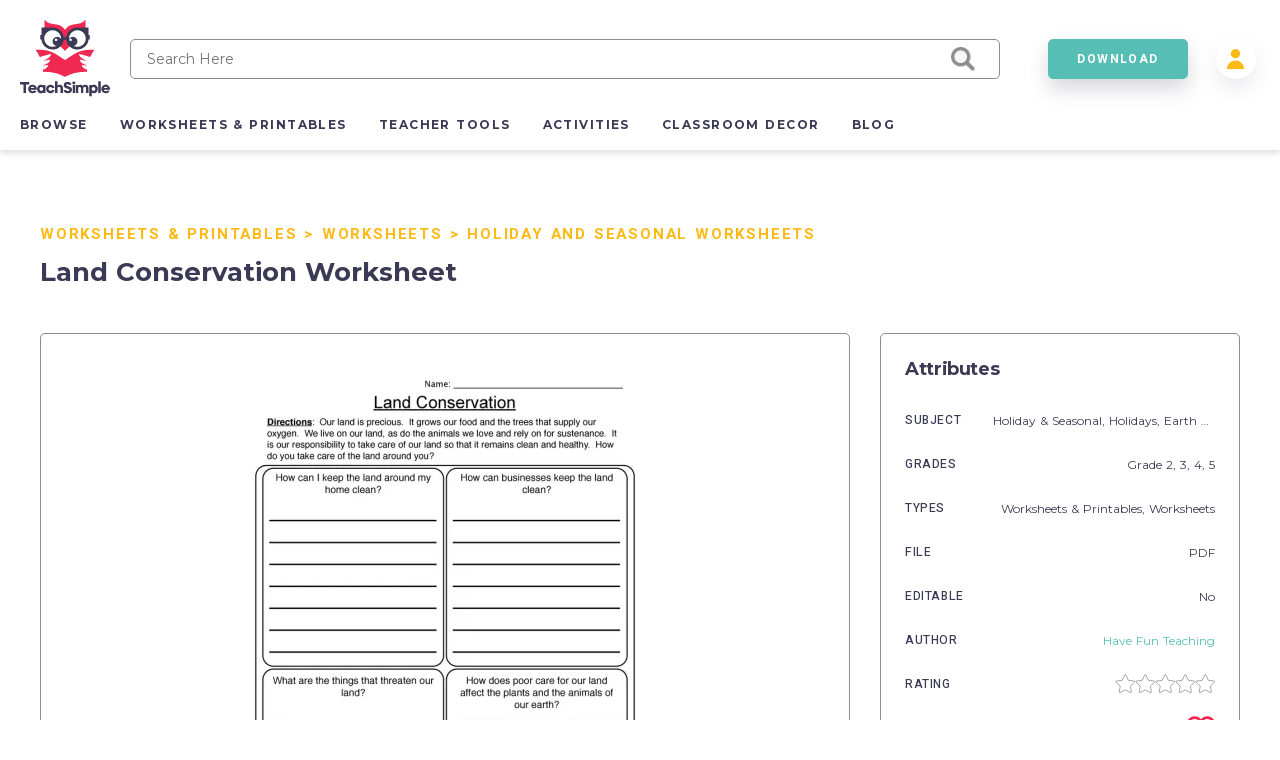

--- FILE ---
content_type: text/html; charset=utf-8
request_url: https://teachsimple.com/product/land-conservation-worksheet
body_size: 91234
content:
<!doctype html>
<html data-n-head-ssr lang="en" data-n-head="%7B%22lang%22:%7B%22ssr%22:%22en%22%7D%7D">
  <head >
    <meta data-n-head="ssr" charset="utf-8"><meta data-n-head="ssr" name="viewport" content="width=device-width, initial-scale=1"><meta data-n-head="ssr" content="best online resources for teachers, educational resources, education resource, educators resource, education resources, teacher resources, teacher created resources, teaching resources, teacher creative resources, teacher created resource" data-hid="keywords" name="keywords"><meta data-n-head="ssr" name="p:domain_verify" content="edcff9187d962ebe718aeb5191159582"><meta data-n-head="ssr" name="Teach Simple | Download Educational Resources" content="Download educational resources like worksheets, activities, games, lesson plans, and more from teachers for teachers. "><meta data-n-head="ssr" name="facebook-domain-verification" content="zqm9ewnejvj9yoomt0giji5sndn977"><meta data-n-head="ssr" name="google-signin-client_id" content="880048814998-n3f9e6t827uu0scil29f2429v69s8i8l.apps.googleusercontent.com"><meta data-n-head="ssr" name="viewport" content="width=device-width, initial-scale=1"><meta data-n-head="ssr" data-hid="description" name="description" content=" This Land Conservation Worksheet is a great way for students to brainstorm ways they can take care of our land. It&#x27;s important for students to understand how to conserve our land so it remains clean and healthy for future generations. This worksheet is a great way for teachers to start a conversation with their students about land conservation.  Land Conservation Worksheet"><meta data-n-head="ssr" data-hid="twitter:title" name="twitter:title" content="Land Conservation Worksheet"><meta data-n-head="ssr" data-hid="twitter:description" name="twitter:description" content=" This Land Conservation Worksheet is a great way for students to brainstorm ways they can take care of our land. It&#x27;s important for students to understand how to conserve our land so it remains clean and healthy for future generations. This worksheet is a great way for teachers to start a conversation with their students about land conservation.  Land Conservation Worksheet"><meta data-n-head="ssr" data-hid="twitter:image" name="twitter:image" content="https://teachsimplecom.s3.us-east-2.amazonaws.com/images/land-conservation-worksheet/conservation-worksheet-2.jpg"><meta data-n-head="ssr" data-hid="twitter:image:alt" name="twitter:image:alt" content="undefined"><meta data-n-head="ssr" data-hid="og:type" property="og:type" content="product"><meta data-n-head="ssr" data-hid="og:title" property="og:title" content="Land Conservation Worksheet"><meta data-n-head="ssr" data-hid="og:description" property="og:description" content=" This Land Conservation Worksheet is a great way for students to brainstorm ways they can take care of our land. It&#x27;s important for students to understand how to conserve our land so it remains clean and healthy for future generations. This worksheet is a great way for teachers to start a conversation with their students about land conservation.  Land Conservation Worksheet"><meta data-n-head="ssr" data-hid="og:image" property="og:image" content="https://teachsimplecom.s3.us-east-2.amazonaws.com/images/land-conservation-worksheet/conservation-worksheet-2.jpg"><meta data-n-head="ssr" data-hid="og:url" property="og:url" content="https://teachsimple.com/product/land-conservation-worksheet"><meta data-n-head="ssr" data-hid="og:image:alt" property="og:image:alt" content="undefined"><meta data-n-head="ssr" data-hid="og:site_name" property="od:site_name" content="Teach Simple"><meta data-n-head="ssr" data-hid="product:price:amount" property="product:price:amount" content="39.99"><meta data-n-head="ssr" data-hid="product:price:currency" property="product:price:currency" content="USD"><title>Land Conservation Worksheet by Teach Simple</title><link data-n-head="ssr" rel="preconnect" href="https://res.cloudinary.com" crossorigin="true"><link data-n-head="ssr" rel="icon" type="image/png" href="/favicon.png"><link data-n-head="ssr" data-hid="gf-prefetch" rel="dns-prefetch" href="https://fonts.gstatic.com/"><link data-n-head="ssr" data-hid="gf-preconnect" rel="preconnect" href="https://fonts.gstatic.com/" crossorigin=""><link data-n-head="ssr" data-hid="gf-origin-preconnect" rel="preconnect" href="https://fonts.googleapis.com/"><link data-n-head="ssr" data-hid="gf-preload" rel="preload" as="style" href="https://fonts.googleapis.com/css2?family=Heebo:wght@300;400;500;700&amp;family=Montserrat:wght@300;400;500;700&amp;display=swap"><link data-n-head="ssr" rel="canonical" href="https://teachsimple.com/product/land-conservation-worksheet"><script data-n-head="ssr" data-hid="gf-script">(function(){var l=document.createElement('link');l.rel="stylesheet";l.href="https://fonts.googleapis.com/css2?family=Heebo:wght@300;400;500;700&family=Montserrat:wght@300;400;500;700&display=swap";document.querySelector("head").appendChild(l);})();</script><noscript data-n-head="ssr"><iframe src="https://load.d.teachsimple.com/ns.html?id=GTM-PWFPSHF" height="0" width="0" style="display:none;visibility:hidden"></iframe></noscript><noscript data-n-head="ssr"><img height="1" width="1" style="display:none" src="https://www.facebook.com/tr?id=4067390693339286&ev=PageView&noscript=1"/></noscript><noscript data-n-head="ssr" data-hid="gf-noscript"><link rel="stylesheet" href="https://fonts.googleapis.com/css2?family=Heebo:wght@300;400;500;700&family=Montserrat:wght@300;400;500;700&display=swap"></noscript><link rel="preload" href="/_nuxt/cf49f1d.js" as="script"><link rel="preload" href="/_nuxt/3daf8af.js" as="script"><link rel="preload" href="/_nuxt/a0b206b.js" as="script"><link rel="preload" href="/_nuxt/453fc1b.js" as="script"><link rel="preload" href="/_nuxt/d644eae.js" as="script"><link rel="preload" href="/_nuxt/b498bfe.js" as="script"><link rel="preload" href="/_nuxt/b36eb87.js" as="script"><link rel="preload" href="/_nuxt/a4fc62b.js" as="script"><link rel="preload" href="/_nuxt/60192ad.js" as="script"><link rel="preload" href="/_nuxt/83c5189.js" as="script"><link rel="preload" href="/_nuxt/2db2562.js" as="script"><link rel="preload" href="/_nuxt/f8d6ee8.js" as="script"><link rel="preload" href="/_nuxt/35442f4.js" as="script"><link rel="preload" href="/_nuxt/051cbf2.js" as="script"><link rel="preload" href="/_nuxt/bb0f959.js" as="script"><link rel="preload" href="/_nuxt/1e80ca4.js" as="script"><style data-vue-ssr-id="d2cdb8f2:0 b8d2539e:0 c3ceb4f4:0 1adb391c:0 734d8a41:0 122b6bf0:0 a1f132a2:0 2d8886f5:0 b5cb38b4:0 6b0887b1:0 66cbf3e5:0 5ab21fce:0 00472a29:0 5cecada2:0 65b47c56:0 18fe61f0:0 bbb7974a:0 2f73e192:0 b4e44b90:0 fc815442:0 062dfa83:0 0b9efd02:0 a97d947a:0 84f7e150:0 c629b408:0 446b4fca:0">fieldset[disabled] .multiselect{pointer-events:none}.multiselect__spinner{background:#fff;display:block;height:38px;position:absolute;right:1px;top:1px;width:40px}.multiselect__spinner:after,.multiselect__spinner:before{border:2px solid transparent;border-radius:100%;border-top-color:#41b883;box-shadow:0 0 0 1px transparent;content:"";height:16px;left:50%;margin:-8px 0 0 -8px;position:absolute;top:50%;width:16px}.multiselect__spinner:before{animation:spinning 2.4s cubic-bezier(.41,.26,.2,.62);animation-iteration-count:infinite}.multiselect__spinner:after{animation:spinning 2.4s cubic-bezier(.51,.09,.21,.8);animation-iteration-count:infinite}.multiselect__loading-enter-active,.multiselect__loading-leave-active{opacity:1;transition:opacity .4s ease-in-out}.multiselect__loading-enter,.multiselect__loading-leave-active{opacity:0}.multiselect,.multiselect__input,.multiselect__single{font-family:inherit;font-size:16px;touch-action:manipulation}.multiselect{box-sizing:content-box;color:#35495e;display:block;min-height:40px;position:relative;text-align:left;width:100%}.multiselect *{box-sizing:border-box}.multiselect:focus{outline:none}.multiselect--disabled{background:#ededed;opacity:.6;pointer-events:none}.multiselect--active{z-index:50}.multiselect--active:not(.multiselect--above) .multiselect__current,.multiselect--active:not(.multiselect--above) .multiselect__input,.multiselect--active:not(.multiselect--above) .multiselect__tags{border-bottom-left-radius:0;border-bottom-right-radius:0}.multiselect--active .multiselect__select{transform:rotate(180deg)}.multiselect--above.multiselect--active .multiselect__current,.multiselect--above.multiselect--active .multiselect__input,.multiselect--above.multiselect--active .multiselect__tags{border-top-left-radius:0;border-top-right-radius:0}.multiselect__input,.multiselect__single{background:#fff;border:none;border-radius:5px;box-sizing:border-box;display:inline-block;line-height:20px;margin-bottom:8px;min-height:20px;padding:0 0 0 5px;position:relative;transition:border .1s ease;vertical-align:top;width:100%}.multiselect__input::-moz-placeholder{color:#35495e}.multiselect__input::placeholder{color:#35495e}.multiselect__tag~.multiselect__input,.multiselect__tag~.multiselect__single{width:auto}.multiselect__input:hover,.multiselect__single:hover{border-color:#cfcfcf}.multiselect__input:focus,.multiselect__single:focus{border-color:#a8a8a8;outline:none}.multiselect__single{margin-bottom:8px;padding-left:5px}.multiselect__tags-wrap{display:inline}.multiselect__tags{background:#fff;border:1px solid #e8e8e8;border-radius:5px;display:block;font-size:14px;min-height:40px;padding:8px 40px 0 8px}.multiselect__tag{background:#41b883;border-radius:5px;color:#fff;display:inline-block;line-height:1;margin-bottom:5px;margin-right:10px;max-width:100%;overflow:hidden;padding:4px 26px 4px 10px;position:relative;text-overflow:ellipsis;white-space:nowrap}.multiselect__tag-icon{border-radius:5px;bottom:0;cursor:pointer;font-style:normal;font-weight:700;line-height:22px;margin-left:7px;position:absolute;right:0;text-align:center;top:0;transition:all .2s ease;width:22px}.multiselect__tag-icon:after{color:#266d4d;content:"\D7";font-size:14px}.multiselect__tag-icon:focus,.multiselect__tag-icon:hover{background:#369a6e}.multiselect__tag-icon:focus:after,.multiselect__tag-icon:hover:after{color:#fff}.multiselect__current{border:1px solid #e8e8e8;border-radius:5px;min-height:40px;overflow:hidden;padding:8px 30px 0 12px;white-space:nowrap}.multiselect__current,.multiselect__select{box-sizing:border-box;cursor:pointer;display:block;line-height:16px;margin:0;-webkit-text-decoration:none;text-decoration:none}.multiselect__select{height:38px;padding:4px 8px;position:absolute;right:1px;text-align:center;top:1px;transition:transform .2s ease;width:40px}.multiselect__select:before{border-color:#999 transparent transparent;border-style:solid;border-width:5px 5px 0;color:#999;content:"";margin-top:4px;position:relative;right:0;top:65%}.multiselect__placeholder{color:#adadad;display:inline-block;margin-bottom:10px;padding-top:2px}.multiselect--active .multiselect__placeholder{display:none}.multiselect__content-wrapper{background:#fff;border:1px solid #e8e8e8;border-bottom-left-radius:5px;border-bottom-right-radius:5px;border-top:none;display:block;max-height:240px;overflow:auto;position:absolute;width:100%;z-index:50;-webkit-overflow-scrolling:touch}.multiselect__content{display:inline-block;list-style:none;margin:0;min-width:100%;padding:0;vertical-align:top}.multiselect--above .multiselect__content-wrapper{border-bottom:none;border-bottom-left-radius:0;border-bottom-right-radius:0;border-top:1px solid #e8e8e8;border-top-left-radius:5px;border-top-right-radius:5px;bottom:100%}.multiselect__content::webkit-scrollbar{display:none}.multiselect__element{display:block}.multiselect__option{cursor:pointer;display:block;line-height:16px;min-height:40px;padding:12px;position:relative;-webkit-text-decoration:none;text-decoration:none;text-transform:none;vertical-align:middle;white-space:nowrap}.multiselect__option:after{font-size:13px;line-height:40px;padding-left:20px;padding-right:12px;position:absolute;right:0;top:0}.multiselect__option--highlight{background:#41b883;color:#fff;outline:none}.multiselect__option--highlight:after{background:#41b883;color:#fff;content:attr(data-select)}.multiselect__option--selected{background:#f3f3f3;color:#35495e;font-weight:700}.multiselect__option--selected:after{background:inherit;color:silver;content:attr(data-selected)}.multiselect__option--selected.multiselect__option--highlight{background:#ff6a6a;color:#fff}.multiselect__option--selected.multiselect__option--highlight:after{background:#ff6a6a;color:#fff;content:attr(data-deselect)}.multiselect--disabled .multiselect__current,.multiselect--disabled .multiselect__select{background:#ededed;color:#a6a6a6}.multiselect__option--disabled{background:#ededed!important;color:#a6a6a6!important;cursor:text;pointer-events:none}.multiselect__option--group{background:#ededed;color:#35495e}.multiselect__option--group.multiselect__option--highlight{background:#35495e;color:#fff}.multiselect__option--group.multiselect__option--highlight:after{background:#35495e}.multiselect__option--disabled.multiselect__option--highlight{background:#dedede}.multiselect__option--group-selected.multiselect__option--highlight{background:#ff6a6a;color:#fff}.multiselect__option--group-selected.multiselect__option--highlight:after{background:#ff6a6a;color:#fff;content:attr(data-deselect)}.multiselect-enter-active,.multiselect-leave-active{transition:all .15s ease}.multiselect-enter,.multiselect-leave-active{opacity:0}.multiselect__strong{display:inline-block;line-height:20px;margin-bottom:8px;vertical-align:top}[dir=rtl] .multiselect{text-align:right}[dir=rtl] .multiselect__select{left:1px;right:auto}[dir=rtl] .multiselect__tags{padding:8px 8px 0 40px}[dir=rtl] .multiselect__content{text-align:right}[dir=rtl] .multiselect__option:after{left:0;right:auto}[dir=rtl] .multiselect__clear{left:12px;right:auto}[dir=rtl] .multiselect__spinner{left:1px;right:auto}@keyframes spinning{0%{transform:rotate(0)}to{transform:rotate(2turn)}}
.vue-modal-bottom,.vue-modal-bottomLeft,.vue-modal-bottomRight,.vue-modal-left,.vue-modal-right,.vue-modal-top,.vue-modal-topLeft,.vue-modal-topRight{background:#0000;display:block;overflow:hidden;position:absolute;z-index:9999999}.vue-modal-bottomLeft,.vue-modal-bottomRight,.vue-modal-topLeft,.vue-modal-topRight{height:12px;width:12px}.vue-modal-top{cursor:n-resize;height:12px;right:12;top:0;width:100%}.vue-modal-bottom{bottom:0;cursor:s-resize;height:12px;left:0;width:100%}.vue-modal-left{cursor:w-resize;height:100%;left:0;top:0;width:12px}.vue-modal-right{cursor:e-resize;height:100%;right:0;top:0;width:12px}.vue-modal-topRight{background:#0000;cursor:ne-resize;right:0;top:0}.vue-modal-topLeft{cursor:nw-resize;left:0;top:0}.vue-modal-bottomLeft{bottom:0;cursor:sw-resize;left:0}.vue-modal-bottomRight{bottom:0;cursor:se-resize;right:0}#vue-modal-triangle:after{background:#0000;border-bottom:10px solid #ddd;border-left:10px solid #0000;content:"";display:block;height:0;left:0;position:absolute;top:0;width:0}#vue-modal-triangle.clicked:after{border-bottom:10px solid #369be9}.vm--block-scroll{overflow:hidden;width:100vw}.vm--container{z-index:999}.vm--container,.vm--overlay{box-sizing:border-box;height:100vh;left:0;position:fixed;top:0;width:100%}.vm--overlay{background:#0003;opacity:1}.vm--container.scrollable{height:100%;min-height:100vh;overflow-y:auto;-webkit-overflow-scrolling:touch}.vm--modal{background-color:#fff;border-radius:3px;box-shadow:0 20px 60px -2px #1b213a66;box-sizing:border-box;overflow:hidden;position:relative}.vm--container.scrollable .vm--modal{margin-bottom:2px}.vm--top-right-slot{display:block;position:absolute;right:0;top:0}.vm-transition--overlay-enter-active,.vm-transition--overlay-leave-active{transition:all 50ms}.vm-transition--overlay-enter,.vm-transition--overlay-leave-active{opacity:0}.vm-transition--modal-enter-active,.vm-transition--modal-leave-active{transition:all .4s}.vm-transition--modal-enter,.vm-transition--modal-leave-active{opacity:0;transform:translateY(-20px)}.vm-transition--default-enter-active,.vm-transition--default-leave-active{transition:all 2ms}.vm-transition--default-enter,.vm-transition--default-leave-active{opacity:0}.vue-dialog{font-size:14px}.vue-dialog div{box-sizing:border-box}.vue-dialog-content{flex:1 0 auto;padding:14px;width:100%}.vue-dialog-content-title{font-weight:600;padding-bottom:14px}.vue-dialog-buttons{border-top:1px solid #eee;display:flex;flex:0 1 auto;width:100%}.vue-dialog-buttons-none{padding-bottom:14px;width:100%}.vue-dialog-button{background:#0000;border:0;box-sizing:border-box;color:inherit;cursor:pointer;font-size:inherit;height:40px;line-height:40px;font:inherit;margin:0;outline:none;padding:0}.vue-dialog-button:hover{background:#f9f9f9}.vue-dialog-button:active{background:#f3f3f3}.vue-dialog-button:not(:first-of-type){border-left:1px solid #eee}
:root{--y-video-background-color:#000;--y-video-button-width:68px;--y-video-button-height:48px;--y-video-button-padding:0;--y-video-button-border-width:0;--y-video-button-background-color:transparent;--y-video-button-fill:#212121;--y-video-button-fill-opacity:0.8;--y-video-button-active-fill:red;--y-video-button-active-fill-opacity:1;--y-video-button-icon-fill:#fff}.y-video{background-color:#000;background-color:var(--y-video-background-color,#000);cursor:pointer}.y-video__inner{position:relative}.y-video__embed,.y-video__media{border-width:0;height:100%;left:0;position:absolute;top:0;width:100%}.y-video__media--type--img{-o-object-fit:cover;object-fit:cover}.y-video__button{background-color:transparent;background-color:var(--y-video-button-background-color,transparent);border-width:0;border-width:var(--y-video-button-border-width,0);cursor:pointer;height:48px;height:var(--y-video-button-height,48px);left:50%;padding:0;padding:var(--y-video-button-padding,0);position:absolute;top:50%;transform:translate(-50%,-50%);width:68px;width:var(--y-video-button-width,68px)}.y-video__button-shape{fill:#212121;fill:var(--y-video-button-fill,#212121);fill-opacity:.8;fill-opacity:var(--y-video-button-fill-opacity,.8)}.y-video__button-icon{fill:#fff;fill:var(--y-video-button-icon-fill,#fff)}.y-video__button:focus{outline:0}.y-video:hover .y-video__button-shape,.y-video__button:focus .y-video__button-shape{fill:red;fill:var(--y-video-button-active-fill,red);fill-opacity:1;fill-opacity:var(--y-video-button-active-fill-opacity,1)}
.image-container{background-position:50%;background-repeat:no-repeat;background-size:cover}.image-container.display{background-size:contain}.image-container.border{border:1px solid #f02953}.pricing-container{display:flex;justify-content:center;width:100%}.pricing-container.banner{margin-top:1.4rem}@media only screen and (max-width:1179px){.pricing-container.banner .left-card{margin-bottom:5.4rem}.pricing-container{flex-direction:column}.pricing-container.banner{margin-top:0}}.pricing-container .center-card,.pricing-container .left-card,.pricing-container .right-card{margin-left:5%}.pricing-container .center-card:first-child,.pricing-container .left-card:first-child,.pricing-container .right-card:first-child{margin-left:0}@media only screen and (max-width:1179px){.pricing-container .center-card,.pricing-container .left-card,.pricing-container .right-card{align-items:center;display:flex;justify-content:center;margin-bottom:4rem;margin-left:0}.pricing-container .left-card{order:1}.pricing-container .center-card{order:2}.pricing-container .right-card{margin-bottom:4rem;order:3}}.spinner-wrap{background-color:hsla(0,0%,100%,.7);bottom:0;left:0;position:fixed;right:0;top:0;user-select:none;-moz-user-select:none;-ms-user-select:none;-webkit-user-select:none;-khtml-user-select:none;z-index:10}.spinner-wrap,.spinner-wrap .spinner-container{align-items:center;display:flex;justify-content:center}.spinner-wrap .spinner-container{flex-direction:column}.spinner-wrap .spinner-container span{color:#f02953;display:block;font-size:1.6rem;line-height:2.4rem;max-width:80rem;padding:2rem;text-align:center}@media only screen and (max-width:540px){.spinner-wrap .spinner-container span{font-size:1.5rem}}.section-defaults{padding-bottom:6rem;padding-top:3rem}.ratio{padding-top:62.5%;width:100%}.add-edit-form{display:flex;justify-content:space-between;position:relative;width:100%}@media only screen and (max-width:959px){.add-edit-form{flex-direction:column}}.add-edit-form .left-part,.add-edit-form .right-part{flex:1;max-width:72rem;padding-bottom:6rem}.add-edit-form .left-part{margin-right:6rem}@media only screen and (max-width:1439px){.add-edit-form .left-part{margin-right:5%}}@media only screen and (max-width:959px){.add-edit-form .left-part{margin-right:0}}.table-message{font-size:1.2rem;margin-top:2rem;text-align:center;width:100%}.error-msg{color:#f02953;font-size:1rem;padding-top:.2rem}.error-msg.absolute{bottom:-1.6rem;left:1rem;position:absolute}.password-validation-msg{color:#02379b;font-size:1rem;padding-top:.3rem}.caps-lock{color:#f02953;font-size:1.2rem;font-weight:500;padding-left:1.2rem;padding-top:.5rem;text-align:left}.standard-label{font-size:1.2rem;margin-bottom:.8rem}.multiselect__tags{background-color:#f7f9fa;border:1px solid #8c8c8c!important;font-size:14px!important}.multiselect__option--highlight,.multiselect__option--highlight:after,.multiselect__tags .multiselect__tag{background:#57beb5!important}.multiselect__option{font-size:14px!important}.multiselect__option--selected.multiselect__option--highlight,.multiselect__option--selected.multiselect__option--highlight:after{background:#f02953!important}.multiselect__single{font-size:14px!important}.multiselect__input,.multiselect__single{background-color:#f7f9fa}.multiselect__input::-moz-placeholder{font-size:14px!important}.multiselect__input::placeholder{font-size:14px!important}.disabled{opacity:.5}.disabled,.disabled-op{pointer-events:none;user-select:none;-moz-user-select:none;-ms-user-select:none;-webkit-user-select:none;-khtml-user-select:none}.disabled-op{opacity:.9}.prevent-click{opacity:1;pointer-events:none;user-select:none;-moz-user-select:none;-ms-user-select:none;-webkit-user-select:none;-khtml-user-select:none}.helper-text{bottom:-1.6rem;color:#00bcc4;font-size:1rem;left:1rem;position:absolute}.helper-text.error{color:#f02953}.product-spinner{align-items:center;background-color:#fff;display:flex;flex-direction:column;height:30rem;justify-content:center;left:0;position:absolute;top:0;width:100%;z-index:10}.product-spinner .text{color:#f02953;font-size:1.3rem;margin-top:2rem}.pricing-page,.upgrade-plan{padding-bottom:10rem;padding-left:5.4rem;padding-right:5.4rem}@media only screen and (max-width:1439px){.pricing-page,.upgrade-plan{padding-left:4rem;padding-right:4rem}}@media only screen and (max-width:1179px){.pricing-page,.upgrade-plan{padding-left:2.4rem;padding-right:2.4rem}}@media only screen and (max-width:320px){.pricing-page,.upgrade-plan{padding-left:2rem;padding-right:2rem}}.billing-form,.user-form{border-radius:5px;box-shadow:1rem 1rem 4rem rgba(58,58,85,.1);padding:3.6rem;width:100%}@media only screen and (max-width:540px){.billing-form,.user-form{padding-left:2.4rem;padding-right:2.4rem}}.user-form{min-height:56rem}.user-form.width{margin:0 auto;max-width:56rem;min-height:40rem}.form-title{color:#3a3a55;font-family:"Montserrat",sans-serif;font-size:4.8rem;font-size:2.6rem!important;font-weight:700;letter-spacing:-.02em;margin-bottom:2.4rem}@media only screen and (max-width:1179px){.form-title{font-size:3.8rem}}@media only screen and (max-width:540px){.form-title{font-size:2.6rem}}@media only screen and (max-width:320px){.form-title{font-size:2.4rem!important}}.form-title.center{text-align:center}.form-title.gray{color:#8c8c8c;font-size:2.2rem!important;margin-bottom:2rem}@media only screen and (max-width:540px){.form-title.gray{font-size:1.8rem!important}}.standard-form-text{font-size:1.4rem;padding-bottom:1rem;padding-top:2rem;text-align:center}.standard-form-input{margin-top:2.8rem}.standard-form-input .input{align-items:center;display:flex;height:4rem;position:relative;width:100%}.standard-form-input .input input{background-color:#f7f9fa;border:1px solid #8c8c8c;border-radius:5px;font-family:"Montserrat",sans-serif;font-size:1.2rem;height:100%;outline:none;padding:0 1.6rem;width:100%}.standard-form-input .input input.error{border:1px solid #f02953}.standard-form-input .input input{border:1px solid #cecece}.standard-form-btn{display:flex;justify-content:center;margin-top:4.8rem;width:100%}.price-card{align-items:center;background-color:#fff;border:1px solid #d1dbe3;border-radius:5px;display:flex;flex-direction:column;height:48rem;padding:8rem 4rem 4rem;position:relative;transition:all .3s ease-in-out;width:36rem;z-index:1}.price-card.large{height:52rem}.price-card.small{height:42rem;padding-top:4rem;width:34rem}@media only screen and (max-width:540px){.price-card{height:auto;max-width:36rem;padding-bottom:12rem;padding-left:2rem;padding-right:2rem;width:100%}}.price-card.large,.price-card.unlimited{border-color:#57beb5;box-shadow:0 .3rem .6rem rgba(58,58,85,.16)}.price-card.wide{padding-top:6rem;width:40rem}.price-card:hover{box-shadow:0 1rem 3rem rgba(58,58,85,.2)}.price-card .ribbon{background-image:url(/images/icons/save_43.svg);background-position:100%;background-size:14rem;display:block;padding:1.5rem;position:absolute;right:0;top:2rem;width:14rem}.price-card .ribbon span{color:#3a3a55;color:#fff;font-family:"Heebo",sans-serif;font-size:1.5rem;font-size:1.3rem;font-weight:700;letter-spacing:.12em;line-height:2.4rem;padding-left:2rem}@media only screen and (max-width:540px){.price-card .ribbon span{font-size:1.4rem;font-size:1.3rem!important}}.price-card .card-title-wrap{height:5rem;margin-bottom:2.4rem}.price-card.large .card-title-wrap{margin-bottom:0}.price-card.small .card-title-wrap{height:4rem}.price-card .card-title{color:#3a3a55;font-family:"Heebo",sans-serif;font-size:1.5rem;font-size:1.6rem;font-weight:700;letter-spacing:.12em;line-height:2.4rem;margin-bottom:.4rem;min-height:2rem;text-align:center;text-transform:uppercase}@media only screen and (max-width:540px){.price-card .card-title{font-size:1.4rem}}.price-card .card-sub-title{color:#3a3a55;font-family:"Heebo",sans-serif;font-size:1.5rem;font-size:1.6rem;font-weight:700;letter-spacing:.12em;line-height:2.4rem;text-align:center;text-transform:capitalize}@media only screen and (max-width:540px){.price-card .card-sub-title{font-size:1.4rem}}.price-card .card-sub-title.red{color:#f02953}.price-card .card-tag-line{font-size:1.4rem;font-weight:500;margin-top:.4rem;text-align:center}.price-card .card-price-wrap{height:6rem;margin-bottom:2.4rem}.price-card.large .card-price-wrap{margin-bottom:1.6rem}.price-card .card-price{color:#57beb5;font-size:3.4rem;margin-bottom:.4rem;text-align:center}@media only screen and (max-width:540px){.price-card .card-price{font-size:2.6rem}}.price-card.wide .card-price{margin-bottom:1rem}.price-card .card-features,.price-card .card-price-text,.price-card .card-text{color:#8c8c8c;font-family:"Montserrat",sans-serif;font-size:1.4rem;font-size:1.3rem;letter-spacing:.05em;line-height:2.4rem;text-align:center}.price-card .card-price-text,.price-card .card-text{margin-bottom:1.6rem}.price-card.wide .card-text{padding-top:2rem}.price-card .card-text{color:#3a3a55}@media only screen and (max-width:540px){.price-card .card-text{font-size:1.3rem;line-height:2rem}}.price-card .card-features span{display:block;font-size:1.2rem;margin-bottom:.5rem}.price-card .card-features.cancel span{color:#4a4a4a;font-weight:500;margin-bottom:2rem}.price-card .card-button{bottom:5.5rem;position:absolute}.price-card .card-button.disabled{opacity:.5;pointer-events:none;user-select:none;-moz-user-select:none;-ms-user-select:none;-webkit-user-select:none;-khtml-user-select:none}@media only screen and (max-width:540px){.price-card .card-button{bottom:4rem}}.price-card .card-banner{align-items:center;color:#f02953;display:flex;font-family:"Heebo",sans-serif;font-size:1.5rem;font-weight:700;height:8rem;justify-content:center;letter-spacing:.12em;line-height:2.4rem;position:absolute;top:0;width:100%}@media only screen and (max-width:540px){.price-card .card-banner{font-size:1.4rem}}.price-card .card-banner.background{background-color:#f02953;color:#fff!important;font-weight:500!important}.price-card.wide .card-banner{font-size:1.7rem;height:9.2rem}.price-card.continuity{border-color:#57beb5;box-shadow:0 .3rem .6rem rgba(58,58,85,.16);height:44rem;margin-left:auto;margin-right:4rem;padding-left:3.2rem;padding-right:3.2rem;padding-top:4rem}.price-card.continuity.cancel{margin-left:0;margin-right:0}@media only screen and (max-width:959px){.price-card.continuity{margin-right:0}}.price-card.continuity .card-title-wrap{margin-bottom:0}.price-card.continuity .card-price-wrap{height:5rem;margin-bottom:1.6rem}.price-card.continuity .card-title{text-transform:capitalize}.price-card.continuity .card-text{margin-bottom:2rem}.collection-card-wrap{background-color:#fff;border:1px solid #3a3a55;border-radius:5px;left:10rem;position:absolute;width:34rem;z-index:10}@media only screen and (max-width:1599px){.collection-card-wrap{left:0;width:100%}}.input-error-message{color:#f02953;font-size:1.2rem;margin:.5rem}.swiper-wrapper{align-items:center}
.nuxt-progress{background-color:#000;height:2px;left:0;opacity:1;position:fixed;right:0;top:0;transition:width .1s,opacity .4s;width:0;z-index:999999}.nuxt-progress.nuxt-progress-notransition{transition:none}.nuxt-progress-failed{background-color:red}
*,:after,:before{box-sizing:border-box;-webkit-box-sizing:border-box;-moz-box-sizing:border-box;margin:0;padding:0}html{font-size:62.5%;word-spacing:1px;-ms-text-size-adjust:100%;-webkit-text-size-adjust:100%;-moz-osx-font-smoothing:grayscale;-webkit-font-smoothing:antialiased;box-sizing:border-box}body,html{height:100%;overflow-x:hidden;position:relative;width:100%}body{color:#3a3a55;font-family:"Montserrat",sans-serif;font-size:1.5rem;font-weight:400}a,a:focus,a:hover{color:inherit;outline:none;position:relative;-webkit-text-decoration:none;text-decoration:none}button{cursor:pointer}button,button:active,button:active:focus,button:focus{border:none;box-shadow:none;outline:none}main{min-height:calc(100vh - 46rem)}@media only screen and (max-width:1179px){main{min-height:calc(100vh - 76rem)}}@media only screen and (max-width:959px){main{min-height:calc(100vh - 74.4rem)}}@media only screen and (max-width:540px){main{min-height:20rem}}::-moz-selection{background-color:#57beb5;color:#fff}::selection{background-color:#57beb5;color:#fff}.banner-info{background-color:#57beb5;color:#3a3a55;color:#fff;font-size:1.6rem;line-height:2.4rem;margin-bottom:1rem;padding:2rem;text-align:center}.banner-info a{color:#fff;-webkit-text-decoration:underline;text-decoration:underline}@media only screen and (max-width:540px){.banner-info{margin-top:4rem}}
.header-container{box-shadow:0 .3rem .6rem rgba(58,58,85,.16);height:15rem;position:relative;z-index:100}@media only screen and (max-width:959px){.header-container{height:9rem}}.header-column{align-items:center;display:flex;flex-direction:column;height:100%;margin:0 auto;max-width:1480px;padding:0 2rem}@media only screen and (max-width:959px){.header-column{padding:0 1rem}}.checkout-wrap{display:flex;justify-content:center;left:50%;position:absolute;top:50%;transform:translate(-50%,-50%);width:100%}.checkout-wrap img{height:7.2rem;width:auto}@media only screen and (max-width:749px){.checkout-wrap img{height:6rem}}@media only screen and (max-width:540px){.checkout-wrap img{height:5rem}.checkout-wrap{top:12rem}}.header{align-items:center;display:flex;margin-top:2rem;width:100%}@media only screen and (max-width:959px){.header{justify-content:space-between;margin-top:.5rem}}.search-wrap{align-items:center;display:flex;flex:1;flex-direction:column;justify-content:center;padding:0 2rem}@media only screen and (max-width:959px){.search-wrap{max-width:56rem}}@media only screen and (max-width:540px){.search-wrap{display:none}}.mobile-search{display:none}@media only screen and (max-width:959px){.mobile-search{margin:0 2rem}}@media only screen and (max-width:540px){.mobile-search{display:block;margin-left:0}}.search-icon-wrap{cursor:pointer;display:none;margin-right:3rem}.search-icon-wrap img{display:block;height:auto;width:2.3rem}@media only screen and (max-width:540px){.search-icon-wrap{display:block}}.vertical-dots{cursor:pointer;display:none;height:2.5rem;padding:0 1rem;width:auto}@media only screen and (max-width:959px){.vertical-dots{display:block}}.header-btn{flex:1;margin:0 2rem 0 2.8rem;max-width:14rem!important}@media only screen and (max-width:1179px){.header-btn{margin-left:0;margin-right:1rem;order:2}}@media only screen and (max-width:959px){.header-btn{width:auto}}@media only screen and (max-width:540px){.header-btn{display:none}}.user-options{align-items:center;display:flex;height:100%;position:relative}@media only screen and (max-width:1179px){.user-options{order:3}}#header-max-btn{display:none;margin:0;padding:0;width:100%}#header-max-btn div{height:100%;width:100%}#header-max-btn.fixed{position:fixed;top:0}@media only screen and (max-width:540px){#header-max-btn{display:flex}}
.logo-container{cursor:pointer;position:relative;z-index:1}@media only screen and (max-width:959px){.logo-container.header-logo{margin-right:auto}}.logo-container.hide-logo{display:none}@media only screen and (max-width:540px){.logo-container .large{display:none}}.logo-container .small{display:none}@media only screen and (max-width:540px){.logo-container .small{display:block}}.logo-container img{display:block;height:auto;width:9rem}@media only screen and (max-width:959px){.logo-container img{width:8rem}}@media only screen and (max-width:540px){.logo-container img{height:6rem;width:auto}}@media only screen and (max-width:320px){.logo-container img{height:5rem}}
.search-bar{align-items:center;display:flex;height:4rem;position:relative;width:100%}.search-bar input{border:1px solid #8c8c8c;border-radius:5px;font-family:"Montserrat",sans-serif;height:100%;outline:none;padding:0 1.6rem;width:100%}.search-bar input.error{border:1px solid #f02953}.search-bar .search-bar-icon{cursor:pointer;height:auto;position:absolute;right:2.5rem;width:2.4rem}@media only screen and (max-width:959px){.search-bar .search-bar-icon{width:2rem}}.search-bar.large{height:4rem;max-width:72rem;width:72rem}@media only screen and (max-width:1179px){.search-bar.large{margin-left:auto;margin-right:auto;width:100%}}@media only screen and (max-width:959px){.search-bar.large{max-width:64rem}}.search-bar.large .search-bar-icon{cursor:pointer;right:2rem}@media only screen and (max-width:959px){.search-bar.large .search-bar-icon{height:auto;width:2.4rem}}
.button{align-items:center;border-radius:5px;box-shadow:0 1rem 2rem rgba(58,58,85,.2);display:flex;font-family:"Heebo",sans-serif;font-size:1.2rem;font-weight:700;justify-content:center;letter-spacing:.12em;padding:0 2rem!important;text-transform:uppercase}.button:disabled{cursor:not-allowed;opacity:.7}.button.capitalize{text-transform:capitalize}.button.full{border-radius:0!important;font-size:1.5rem;height:5.4rem!important;max-width:100%}@media only screen and (max-width:540px){.button.full{font-size:1.4rem!important;height:4.8rem!important}}@media only screen and (max-width:320px){.button.full{font-size:1.2rem!important}}.button.cyan{background-color:#57beb5;border:1px solid #57beb5;color:#fff}.button.cyan svg{fill:#fff}.button.cyan-inverse{background-color:#fff;border:1px solid #57beb5;color:#57beb5}.button.red{background-color:#fff;border:1px solid #f02953;color:#f02953}.button.delete{background-color:#f02953;color:#fff}.button.gray{background-color:#fff;border:1px solid #8c8c8c;color:#8c8c8c}.button.gray-solid{background-color:#8c8c8c;color:#fff}.button.warning{background-color:#fdba16;color:#fff}.button.purple{background-color:#3a3a55;color:#fff}.button .btn-icon{margin-right:1rem;width:2rem}@media only screen and (max-width:1179px){.button .btn-icon{margin-right:.8rem;width:1.6rem}}.button .btn-icon img{display:block;height:auto;width:100%}
.icon-container{align-items:center;display:flex;height:100%;padding-left:.8rem;padding-right:.4rem}@media only screen and (max-width:959px){.icon-container{display:none}}.icon-wrap{align-items:center;border-radius:50%;box-shadow:0 1rem 2rem rgba(58,58,85,.1);cursor:pointer;height:4rem;justify-content:center;width:4rem}.icon-wrap,.user-menu{background-color:#fff;display:flex}.user-menu{border-radius:5px;box-shadow:0 1rem 3rem rgba(58,58,85,.2);color:#3a3a55;flex-direction:column;font-family:"Heebo",sans-serif;font-size:1.5rem;font-size:1.4rem;font-weight:700;letter-spacing:.12em;letter-spacing:.1em;line-height:2.4rem;min-width:18rem;padding:2.4rem 3.2rem;position:absolute;right:-2rem;text-transform:uppercase;top:8rem;z-index:101}@media only screen and (max-width:540px){.user-menu{font-size:1.4rem}}.user-menu.auth{min-width:24rem}.user-menu:before{background-color:transparent;left:0;top:-.5rem;width:100%}.user-menu:after,.user-menu:before{content:"";height:.5rem;position:absolute}.user-menu:after{background-color:#fff;clip-path:polygon(50% 0,0 100%,100% 100%);right:3.3rem;top:-.4rem;width:1.4rem}.user-menu .email,.user-menu .menu-options,.user-menu .username{border-bottom:1px solid #cecece;margin-bottom:1rem;padding-bottom:.8rem}.user-menu .email{text-transform:lowercase}.user-menu .auth-action{cursor:pointer}.user-menu .auth-action,.user-menu .option{margin:.4rem 0;padding:.4rem 0;transition:all .3s ease-in-out}.user-menu .auth-action a,.user-menu .auth-action span,.user-menu .option a,.user-menu .option span{cursor:pointer;transition:all .3s ease-in-out}.user-menu .auth-action a:hover,.user-menu .auth-action span:hover,.user-menu .option a:hover,.user-menu .option span:hover{color:#57beb5}.user-menu .auth-action.red,.user-menu .option.red{color:#f02953}.user-menu .auth-action.red.active,.user-menu .option.red.active{color:#57beb5}.user-menu .auth-action.red:hover,.user-menu .option.red:hover{color:#f02953}
.main-navigation-container[data-v-6f7bc4d8]{align-items:center;align-self:start;display:flex;flex-direction:column;margin-top:2rem}.navigation[data-v-6f7bc4d8]{align-items:center;display:flex;gap:1.5rem;justify-content:center;position:relative}@media only screen and (max-width:1179px){.navigation[data-v-6f7bc4d8]{gap:0;justify-content:flex-start}}@media only screen and (max-width:959px){.navigation[data-v-6f7bc4d8]{display:none}}.navigation-container[data-v-6f7bc4d8]{margin-right:3.2rem}@media only screen and (max-width:1179px){.navigation-container[data-v-6f7bc4d8]{font-size:1.1rem;margin-right:2.8rem}}.navigation-container[data-v-6f7bc4d8]:last-child{margin-right:0!important}.navigation-link[data-v-6f7bc4d8]{color:#3a3a55;cursor:pointer;font-size:1.2rem;font-weight:700;letter-spacing:.12em;position:relative;text-transform:uppercase;transition:all .3s ease-in-out}.navigation-link.active[data-v-6f7bc4d8],.navigation-link[data-v-6f7bc4d8]:hover{color:#57beb5}.navigation-menu[data-v-6f7bc4d8]{position:relative;width:calc(100% + 5rem)}.main-navigation-menu[data-v-6f7bc4d8]{background-color:#fff;border-radius:.5rem;box-shadow:0 1rem 3rem rgba(58,58,85,.2);display:flex;min-width:20rem;padding:1.5rem 0;position:absolute;top:1.5rem;z-index:101}.main-navigation-menu-column[data-v-6f7bc4d8]{border-right:1px solid #ececec;text-transform:none}.main-navigation-menu-column[data-v-6f7bc4d8]:last-child{border-right:none}
.product-page{margin:0 auto;max-width:1480px;min-height:768px;overflow:hidden;overflow:visible;padding-bottom:4rem}.product-page .loading-container{align-items:center;display:flex;flex-direction:column;justify-content:center;min-height:768px}.product-page .loading-container span{color:#f02953;display:block;font-size:1.6rem;font-weight:500;line-height:2.4rem;max-width:80rem;padding:2rem;text-align:center}@media only screen and (max-width:540px){.product-page .loading-container span{font-size:1.5rem}}.product-page #product-about,.product-page #product-description{color:#000;font-family:"Montserrat",sans-serif;font-size:1.4rem;letter-spacing:.05em;letter-spacing:0;line-height:2.4rem}.product-page #product-about a,.product-page #product-description a{color:#57beb5}.product-page #product-about ol,.product-page #product-about ul,.product-page #product-description ol,.product-page #product-description ul{margin-left:1rem;padding:0 1rem}.product-page .product-container{min-height:100vh;padding-left:5.4rem;padding-right:5.4rem;padding-top:7.2rem}@media only screen and (max-width:1439px){.product-page .product-container{padding-left:4rem;padding-right:4rem}}@media only screen and (max-width:1179px){.product-page .product-container{padding-left:2.4rem;padding-right:2.4rem}}@media only screen and (max-width:320px){.product-page .product-container{padding-left:2rem;padding-right:2rem}}.product-page .product-container .product-title{word-wrap:break-word;font-family:"Montserrat",sans-serif;font-size:2.6rem;font-weight:700;letter-spacing:-.02em;letter-spacing:0}@media only screen and (max-width:1179px){.product-page .product-container .product-title{font-size:3.8rem}}@media only screen and (max-width:540px){.product-page .product-container .product-title{font-size:2.6rem}}@media only screen and (max-width:320px){.product-page .product-container .product-title{font-size:2.4rem!important}}@media only screen and (max-width:1179px){.product-page .product-container .product-title{font-size:2.6rem}}@media only screen and (max-width:540px){.product-page .product-container .product-title{font-size:2.2rem}}.product-page .product-container .free-item{background-color:#00bcc4;border-radius:5px;color:#fff;display:inline-block;font-size:1.2rem;margin-top:1.6rem;padding:.8rem}.product-page .product-container .product-section{margin-bottom:2rem;margin-top:8.2rem}@media only screen and (max-width:1179px){.product-page .product-container .product-section{margin-top:4rem}}.product-page .product-container .product-section .title{font-family:"Montserrat",sans-serif;font-size:1.8rem;font-weight:700;letter-spacing:-.02em;letter-spacing:0;margin-bottom:2rem}@media only screen and (max-width:1179px){.product-page .product-container .product-section .title{font-size:3.8rem}}@media only screen and (max-width:540px){.product-page .product-container .product-section .title{font-size:2.6rem}}@media only screen and (max-width:320px){.product-page .product-container .product-section .title{font-size:2.4rem!important}}@media only screen and (max-width:1179px){.product-page .product-container .product-section .title{font-size:1.8rem}}@media only screen and (max-width:540px){.product-page .product-container .product-section .title{font-size:1.8rem}}.product-page .product-container .product-section p:not(:first-child){color:#000;display:block;font-family:"Montserrat",sans-serif;font-size:1.4rem;letter-spacing:.05em;letter-spacing:0;line-height:2.4rem;margin-top:1rem}@media only screen and (max-width:540px){.product-page .product-container .product-section p:not(:first-child){padding-bottom:1rem}}.product-page .product-container .product-section .tag-items{display:flex;flex-wrap:wrap}.product-page .product-container .product-section .tag-items a{background:#fdba16;border-radius:.5rem;color:#fff;cursor:pointer;font-size:1.2rem;margin-bottom:1rem;margin-right:1.4rem;padding:.8rem 1.4rem;text-transform:capitalize}.product-page .product-container .product-section .tag-items a:last-child{margin-right:0}@media only screen and (max-width:1439px){.product-page .product-container .product-section .tag-items a{padding:.7rem 1.2rem}}@media only screen and (max-width:1179px){.product-page .product-container .product-section .tag-items a{margin-bottom:.8rem;padding:.5rem 1rem}}.product-page .product-container .reviews-section{margin-top:4rem}.product-page .product-container .reviews-section .title{display:flex;gap:1rem}.product-page .product-container .also-title{color:#fdba16;font-family:"Heebo",sans-serif;font-size:1.5rem;font-size:2rem;font-weight:700;letter-spacing:.12em;line-height:2.4rem;margin-bottom:4rem;margin-top:6rem;text-transform:uppercase}@media only screen and (max-width:540px){.product-page .product-container .also-title{font-size:1.4rem}}@media only screen and (max-width:1179px){.product-page .product-container .also-title{margin-bottom:3.2rem;margin-top:4rem}}@media only screen and (max-width:540px){.product-page .product-container .also-title{margin-bottom:2rem}}.product-page .product-container .also-sub{color:#8c8c8c;font-family:"Montserrat",sans-serif;font-size:1.4rem;letter-spacing:.05em;line-height:2.4rem;margin-bottom:3.75rem}.product-page .product-container>.product-images-container{display:none}@media only screen and (max-width:1179px){.product-page .product-container>.product-images-container{display:block}}
.product-breadcrumbs[data-v-3abc4584]{color:#fdba16;font-family:"Heebo",sans-serif;font-size:1.5rem;font-weight:700;letter-spacing:.12em;line-height:2.4rem;margin-bottom:1rem;text-transform:uppercase}@media only screen and (max-width:540px){.product-breadcrumbs[data-v-3abc4584]{font-size:1.4rem;font-weight:500}}
.product-details{display:flex;margin-top:4.5rem}@media only screen and (max-width:1179px){.product-details{flex-direction:column;margin-top:3.6rem}}.product-details .item-image{align-items:center;display:flex;justify-content:center}.product-details .image-container{max-height:100%;position:relative}.product-details .image-container.main-image{max-height:100%;max-width:100%}.product-details .video-player-container{bottom:0;left:0;position:absolute;right:0;top:0}.product-details .product-images{display:flex;flex-direction:column;margin-right:3.6rem;max-width:100rem;overflow:hidden;padding-bottom:4rem;width:100rem}@media only screen and (max-width:1439px){.product-details .product-images{margin-right:3rem;min-width:72rem}}@media only screen and (max-width:1179px){.product-details .product-images{max-width:120rem;min-width:60rem;width:100%}}@media only screen and (max-width:959px){.product-details .product-images{max-width:90rem;min-width:auto;padding-bottom:0}}.product-details .product-images .enlarged-wrap{align-items:center;border:1px solid #8c8c8c;border-radius:.5rem;box-shadow:0 .3rem .6rem rgba(58,58,85,.16);display:flex;height:600px;justify-content:center;padding:1.4rem 1.2rem;width:100%}@media only screen and (max-width:540px){.product-details .product-images .enlarged-wrap{height:300px;padding:.8rem}}@media only screen and (max-width:320px){.product-details .product-images .enlarged-wrap{height:250px;padding:.5rem}}.product-details .demo-video{margin-left:1rem;margin-top:3rem;width:100%}.product-details .demo-video iframe{display:block;height:100%;left:0;position:absolute;top:0;width:100%}
.product-swiper{margin-top:3.2rem;width:100%}.product-swiper .item-image{box-shadow:0 .3rem .6rem rgba(58,58,85,.16);cursor:pointer;overflow:hidden;width:-moz-fit-content;width:fit-content}.product-swiper .swiper-container{overflow:visible!important}.product-swiper .swiper-container .swiper-pagination{bottom:-4rem!important}.product-swiper .swiper-container .swiper-pagination-bullets>.swiper-pagination-bullet{background:#fff!important;border:2px solid #9dafbd!important;height:1.1rem!important;margin:0 .8rem!important;opacity:1!important;width:1.1rem!important}.product-swiper .swiper-container .swiper-pagination-bullets>.swiper-pagination-bullet-active{background:#57beb5!important;border:1px solid transparent!important}.product-swiper .swiper-lazy-preloader{border-color:transparent #57beb5 #57beb5}.product-swiper .overlay{align-items:center;background-color:rgba(58,58,85,.4);bottom:0;display:flex;justify-content:center;left:0;overflow:hidden;position:absolute;right:0;top:0;transition:all .3s ease-in-out}.product-swiper .image-row{display:flex;flex-wrap:wrap}@media only screen and (max-width:540px){.product-swiper .image-row{display:none}.product-swiper{margin-top:2rem}}.product-swiper .image-wrap{border:1px solid #8c8c8c;border-radius:.5rem;box-shadow:0 .3rem .6rem rgba(58,58,85,.16);cursor:pointer;margin-bottom:2rem;margin-right:1.6rem;padding:.8rem;width:20rem}@media only screen and (max-width:1179px){.product-swiper .image-wrap{padding:.6rem;width:18rem}}@media only screen and (max-width:959px){.product-swiper .image-wrap{padding:.4rem}}@media only screen and (max-width:540px){.product-swiper .image-wrap{margin-right:1rem;min-width:12rem}}.product-swiper .image-wrap:last-child{margin-right:0}.product-swiper .image-wrap .image-container:hover{opacity:.9}
.product-info[data-v-5c3e943e]{width:36rem}.product-info[data-v-5c3e943e],.product-info .info-item[data-v-5c3e943e]{position:relative}.product-info-wrap[data-v-5c3e943e]{border:1px solid #8c8c8c;border-radius:5px;padding:2.4rem}.product-info-wrap .edit-product-button[data-v-5c3e943e]{margin-top:1rem}@media only screen and (max-width:540px){.product-info-wrap[data-v-5c3e943e]{margin-top:2rem}}@media only screen and (max-width:1179px){.product-info[data-v-5c3e943e]{margin-top:2rem;width:auto}}.product-info .info-title[data-v-5c3e943e]{font-family:"Montserrat",sans-serif;font-size:1.8rem;font-weight:700;letter-spacing:-.02em;margin-bottom:3.8rem}@media only screen and (max-width:1179px){.product-info .info-title[data-v-5c3e943e]{font-size:3.8rem}}@media only screen and (max-width:540px){.product-info .info-title[data-v-5c3e943e]{font-size:2.6rem}}@media only screen and (max-width:320px){.product-info .info-title[data-v-5c3e943e]{font-size:2.4rem!important}}@media only screen and (max-width:1439px){.product-info .info-title[data-v-5c3e943e]{margin-bottom:2.8rem}}@media only screen and (max-width:1179px){.product-info .info-title[data-v-5c3e943e]{font-size:1.8rem;margin-bottom:2rem}}@media only screen and (max-width:540px){.product-info .info-title[data-v-5c3e943e]{font-size:1.8rem}}.product-info .attr-container .info-item[data-v-5c3e943e]:last-child{grid-column:span 2}@media only screen and (max-width:540px){.product-info .attr-container[data-v-5c3e943e]{grid-template-columns:1fr 1fr}}@media only screen and (max-width:480px){.product-info .attr-container[data-v-5c3e943e]{grid-template-columns:1fr}.product-info .attr-container .info-item[data-v-5c3e943e]:last-child{grid-column:span 1}}.product-info .product-attr[data-v-5c3e943e]{color:#3a3a55;display:block;font-family:"Heebo",sans-serif;font-size:1.5rem;font-size:1.2rem;font-weight:500;letter-spacing:.12em;line-height:2.4rem;padding-right:3.2rem;text-transform:uppercase}@media only screen and (max-width:540px){.product-info .product-attr[data-v-5c3e943e]{font-size:1.4rem}}.product-info .product-attr.capitalize[data-v-5c3e943e]{text-transform:capitalize}@media only screen and (max-width:1439px){.product-info .product-attr[data-v-5c3e943e]{letter-spacing:.05em}}.product-info .product-value[data-v-5c3e943e]{display:block;overflow:hidden;position:relative;text-align:right;text-overflow:ellipsis;white-space:nowrap}.product-info .info-item[data-v-5c3e943e]{align-items:center;display:flex;font-size:1.2rem;justify-content:space-between;margin-bottom:2rem;width:100%}@media only screen and (max-width:1179px){.product-info .info-item[data-v-5c3e943e]{margin-bottom:1rem}}.product-info .info-item>span[data-v-5c3e943e]{color:#8c8c8c;font-weight:400}.product-info .info-item a[data-v-5c3e943e]{overflow:hidden;text-overflow:ellipsis;white-space:nowrap}.product-info .info-item .author[data-v-5c3e943e]{color:#57beb5;cursor:pointer}.product-collection-card[data-v-5c3e943e]{background-color:#fff;border:1px solid #3a3a55;border-radius:5px;max-width:34rem;position:absolute;right:-3rem;top:4rem;width:34rem;z-index:10}.add-to-favorites[data-v-5c3e943e],.product-rating[data-v-5c3e943e]{cursor:pointer}
.star-rating-container[data-v-4bdae200]{display:flex}.star-rating[data-v-4bdae200]{display:flex;gap:4px;justify-content:center}.c-star[data-v-4bdae200]{--size:20px;height:20px;height:var(--size,32px);width:20px;width:var(--size,32px);fill:#6f7274;stroke:#6f7274}.c-star.active[data-v-4bdae200]{fill:#fdba16}
.btn-download[data-v-ce4c790c]{margin-top:2.8rem}@media only screen and (max-width:1439px){.btn-download[data-v-ce4c790c]{margin-top:2.2rem}}@media only screen and (max-width:1179px){.btn-download[data-v-ce4c790c]{margin-top:1.6rem}}
.review-item[data-v-dff347aa]{margin-bottom:3rem}.author-details[data-v-dff347aa]{font-size:1rem;font-weight:700;margin:.5rem 0}.review-comment[data-v-dff347aa]{margin-top:1rem}.more-items-container button[data-v-dff347aa]{margin:0 auto}
.static-urls-swiper{margin-top:3.2rem;width:100%}.static-urls-swiper .swiper-container{padding:2rem 3rem 5rem 2rem}.static-urls-swiper .swiper-container .swiper-pagination-bullets>.swiper-pagination-bullet{background:#fff!important;border:2px solid #9dafbd!important;height:1.1rem!important;margin:0 .8rem!important;opacity:1!important;width:1.1rem!important}.static-urls-swiper .swiper-container .swiper-pagination-bullets>.swiper-pagination-bullet-active{background:#57beb5!important;border:1px solid transparent!important}.static-urls-swiper .swiper-lazy-preloader{border-color:transparent #57beb5 #57beb5}@media only screen and (max-width:540px){.static-urls-swiper{margin-top:2rem}}
.static-url-container[data-v-7d4b9e22]{background-color:#fff;border-radius:5px;box-shadow:0 0 15px 0 rgba(0,0,0,.2);cursor:pointer;flex-direction:column;height:100%;padding:2rem 1rem;width:100%}.static-url-container[data-v-7d4b9e22],.static-url-container-loading[data-v-7d4b9e22]{align-items:center;display:flex;justify-content:center}.static-url-container-loading[data-v-7d4b9e22]{height:250px}@media only screen and (max-width:540px){.static-url-container-loading[data-v-7d4b9e22]{height:200px}}.static-url-container-title[data-v-7d4b9e22]{color:#4a4a4a;display:-webkit-box;font-size:1.4rem;font-weight:500;line-height:2.4rem;margin-top:1.5rem;text-align:center;-webkit-line-clamp:2;-webkit-box-orient:vertical;height:4.8rem;overflow:hidden;padding:0 1rem;text-overflow:ellipsis}.static-url-container-title[data-v-7d4b9e22] ::-moz-selection{background-color:#57beb5;color:#fff}.static-url-container-title[data-v-7d4b9e22] ::selection{background-color:#57beb5;color:#fff}.static-url-container-title[data-v-7d4b9e22]:hover{-webkit-text-decoration:underline;text-decoration:underline}.static-url-container-icon[data-v-7d4b9e22]{align-items:center;display:flex;height:150px;overflow:hidden;width:150px}@media only screen and (max-width:540px){.static-url-container-icon[data-v-7d4b9e22]{height:120px;width:120px}}.static-url-container-icon img[data-v-7d4b9e22]{border:2px solid #cecece;border-radius:50%;height:100%;-o-object-fit:cover;object-fit:cover;width:100%}
.loading-spinner-container[data-v-c2f1fbba]{fill:#57beb5}.loading-spinner[data-v-c2f1fbba]{animation:spinning-animation-data-v-c2f1fbba .75s linear infinite;transform-origin:center}@keyframes spinning-animation-data-v-c2f1fbba{to{transform:rotate(1turn)}}
.featured-list[data-v-50b193ed]{display:grid;grid-template-columns:repeat(3,minmax(0,1fr));grid-gap:3.6rem;gap:3.6rem;margin:0 auto 6rem}@media only screen and (max-width:1439px){.featured-list[data-v-50b193ed]{gap:3rem}}@media only screen and (max-width:1179px){.featured-list[data-v-50b193ed]{gap:2rem}}@media only screen and (max-width:959px){.featured-list[data-v-50b193ed]{gap:3rem;grid-template-columns:repeat(2,minmax(0,1fr))}}@media only screen and (max-width:749px){.featured-list[data-v-50b193ed]{gap:2rem}}@media only screen and (max-width:540px){.featured-list[data-v-50b193ed]{gap:3rem;grid-template-columns:repeat(1,minmax(0,1fr))}}.view-more[data-v-50b193ed]{display:flex;justify-content:center;margin-top:8rem}@media only screen and (max-width:540px){.view-more[data-v-50b193ed]{margin-top:6rem}}.pagination-container[data-v-50b193ed]{color:#f02953;font-size:4rem;margin-bottom:6rem;text-align:center}
.featured-item-card[data-v-31af3238]{border:1px solid #cecece;border-radius:5px;box-shadow:0 .3rem .6rem rgba(58,58,85,.16);flex:1;padding:1rem .8rem;position:relative;width:100%}.featured-item-card.pending[data-v-31af3238]{border-color:#57beb5;user-select:none;-moz-user-select:none;-ms-user-select:none;-webkit-user-select:none;-khtml-user-select:none}.free-tag[data-v-31af3238]{background-color:#f02953;border-radius:20px;color:#fff;font-size:1.3rem;font-weight:600;left:.25rem;padding:.5rem 1rem;position:absolute;top:.25rem}.featured-item-image[data-v-31af3238],.free-tag[data-v-31af3238],.product-image[data-v-31af3238]{align-items:center;display:flex;justify-content:center}.featured-item-image[data-v-31af3238],.product-image[data-v-31af3238]{overflow:hidden;position:relative}.featured-item-image[data-v-31af3238]{cursor:pointer}.product-status[data-v-31af3238]{bottom:1rem;color:#57beb5;font-weight:500;position:absolute;right:1rem}.featured-item-footer[data-v-31af3238]{align-items:center;display:flex;justify-content:space-between;margin:1.6rem .5rem 1rem}@media only screen and (max-width:320px){.featured-item-footer[data-v-31af3238]{align-items:flex-start;flex-direction:column;justify-content:center}}.featured-item-footer .item-info[data-v-31af3238]{padding-left:.5rem;width:70%}.featured-item-footer .item-info .name[data-v-31af3238]{font-family:"Heebo",sans-serif;font-weight:500;letter-spacing:.08em;overflow:hidden;padding-bottom:.4rem;text-overflow:ellipsis;white-space:nowrap;width:100%}.featured-item-footer .item-info .category[data-v-31af3238]{color:#6f7274;overflow:hidden;text-overflow:ellipsis;white-space:nowrap;width:100%}.featured-item-footer .item-icons[data-v-31af3238]{align-items:center;align-self:baseline;display:flex;gap:.8rem;position:relative}.featured-item-footer .item-icons .download-icon[data-v-31af3238],.featured-item-footer .item-icons .favorite-icon[data-v-31af3238],.featured-item-footer .item-icons .review-icon[data-v-31af3238]{align-items:center;display:inline-flex;justify-content:center}.featured-item-footer .item-icons .review-icon[data-v-31af3238]{color:#fdba16;cursor:pointer;font-size:1.5em}@media only screen and (max-width:320px){.featured-item-footer .item-icons[data-v-31af3238]{background:#f6f6f6;border-radius:5px;justify-content:space-evenly;margin-top:.5rem;padding:.5rem 0;width:100%}}.featured-item-footer .item-icons img[data-v-31af3238]{cursor:pointer;height:auto;width:2rem}@media only screen and (max-width:320px){.featured-item-footer .item-icons img[data-v-31af3238]{width:1.8rem}}.featured-item-card.small .featured-item-footer .item-info .category[data-v-31af3238],.featured-item-card.small .featured-item-footer .item-info .name[data-v-31af3238]{font-size:1.4rem}@media only screen and (max-width:540px){.featured-item-card.small .featured-item-footer .item-info .category[data-v-31af3238],.featured-item-card.small .featured-item-footer .item-info .name[data-v-31af3238]{font-size:1.5rem}}.featured-item-card.small .featured-item-footer .item-icons img[data-v-31af3238]{width:1.8rem}.product-card-excerpt[data-v-31af3238]{display:-webkit-box;font-size:1.2rem;line-height:1.8rem;margin:1.6rem 1rem;padding-top:1rem;-webkit-line-clamp:3;-webkit-box-orient:vertical;cursor:pointer;overflow:hidden;text-overflow:ellipsis}
footer[data-v-a0675934]{background-color:#f6f6f6;padding:6rem 0;width:100%}@media only screen and (max-width:1179px){footer[data-v-a0675934]{min-height:64rem}}@media only screen and (max-width:540px){footer[data-v-a0675934]{min-height:120rem}}.footer-container[data-v-a0675934]{color:#8c8c8c;display:flex;margin:0 auto;max-width:1480px;padding-left:5.4rem;padding-right:5.4rem;position:relative}@media only screen and (max-width:1439px){.footer-container[data-v-a0675934]{padding-left:4rem;padding-right:4rem}}@media only screen and (max-width:1179px){.footer-container[data-v-a0675934]{padding-left:2.4rem;padding-right:2.4rem}}@media only screen and (max-width:320px){.footer-container[data-v-a0675934]{padding-left:2rem;padding-right:2rem}}.footer-content[data-v-a0675934]{display:flex;margin:0 auto;max-width:1480px;width:100%}@media only screen and (max-width:959px){.footer-content[data-v-a0675934]{flex-direction:column;justify-content:center;max-width:72rem}}.footer-content .footer-brand[data-v-a0675934]{display:grid;width:28rem;grid-row-gap:5rem;grid-template-rows:30rem auto;margin-right:3rem;row-gap:5rem}@media only screen and (max-width:959px){.footer-content .footer-brand[data-v-a0675934]{grid-template-columns:1fr 1fr;grid-template-rows:1fr;margin-bottom:8rem;margin-right:0;width:100%}}@media only screen and (max-width:540px){.footer-content .footer-brand[data-v-a0675934]{grid-template-columns:1fr}}.footer-content .footer-links[data-v-a0675934]{display:grid;grid-gap:5rem 3rem;gap:5rem 3rem;grid-template-columns:repeat(5,1fr)}@media only screen and (max-width:1179px){.footer-content .footer-links[data-v-a0675934]{grid-template-columns:repeat(4,1fr)}}@media only screen and (max-width:959px){.footer-content .footer-links[data-v-a0675934]{grid-template-columns:repeat(3,1fr);width:100%}}@media only screen and (max-width:749px){.footer-content .footer-links[data-v-a0675934]{grid-template-columns:repeat(2,1fr)}}@media only screen and (max-width:540px){.footer-content .footer-links[data-v-a0675934]{grid-template-columns:1fr}}.footer-content .footer-section[data-v-a0675934]{display:flex;flex-direction:column;min-height:30rem;padding:1rem}@media only screen and (max-width:959px){.footer-content .footer-section[data-v-a0675934]{min-height:auto}}@media only screen and (max-width:540px){.footer-content .footer-section[data-v-a0675934]{align-items:center}}.footer-content .footer-section-header[data-v-a0675934]{font-weight:700;margin-bottom:1.2rem;text-transform:capitalize}@media only screen and (max-width:540px){.footer-content .footer-section-header[data-v-a0675934]{margin-bottom:0;text-align:center}}.footer-content .footer-section .company-address[data-v-a0675934]{display:flex;flex-direction:column;margin-top:2.4rem}.footer-content .footer-section .company-address a[data-v-a0675934],.footer-content .footer-section .company-address p[data-v-a0675934]{font-size:1.2rem;padding:.8rem 0}.footer-content .footer-section .company-address a[data-v-a0675934]{-webkit-text-decoration:underline;text-decoration:underline}.footer-content .footer-section .company-address a[data-v-a0675934]:hover{-webkit-text-decoration:none;text-decoration:none}.footer-content .footer-section .thin[data-v-a0675934]{display:block;margin-bottom:2rem}@media only screen and (max-width:540px){.footer-content .footer-section .thin[data-v-a0675934]{text-align:center}}.footer-content .footer-section .thin[data-v-a0675934],.footer-content .footer-section ul li[data-v-a0675934]{font-size:1.2rem;list-style:none;padding:.8rem 0}.footer-content .footer-section.contributor[data-v-a0675934]{flex:3;max-width:43rem}@media only screen and (max-width:959px){.footer-content .footer-section.contributor[data-v-a0675934]{flex:2;max-width:100rem}}.footer-content .footer-section.contributor .btn-wrap[data-v-a0675934]{height:4.4rem;max-width:42rem}@media only screen and (max-width:959px){.footer-content .footer-section.contributor .btn-wrap[data-v-a0675934]{height:4.8rem}}@media only screen and (max-width:540px){.footer-content .footer-section.contributor .btn-wrap[data-v-a0675934]{display:flex;justify-content:center;max-width:48rem;width:100%}}.footer-content .social-icons[data-v-a0675934]{display:flex;margin-top:2rem;max-width:1480px}.footer-content .social-icons .icon[data-v-a0675934]{color:#57beb5;cursor:pointer;margin-right:3rem;padding:.4rem;transition:all .3s ease-in-out}.footer-content .social-icons .icon[data-v-a0675934]:last-child{margin-right:0}.footer-content .social-icons .icon[data-v-a0675934]:hover{transform:scale(1.05)}</style>
  </head>
  <body >
    <div data-server-rendered="true" id="__nuxt"><!----><div id="__layout"><div class="main-wrapper"><div class="header-container"><div class="header-column"><div class="header"><div class="logo-container header-logo"><a href="/" class="nuxt-link-active"><img src="/_ipx/s_80x70/images/brand-logo.svg" width="80" height="70" alt="logo" loading="lazy" class="large"> <img src="/_ipx/s_70x60/images/brand-logo.svg" width="70" height="60" alt="logo" loading="lazy" class="small"></a></div> <!----> <div class="search-wrap"><div class="search-bar"><input type="text" name="search" placeholder="Search Here" value="" style="font-size:1.4rem;"> <img src="/_ipx/_/images/icons/search-header.png" alt="search" loading="lazy" class="search-bar-icon"></div></div> <div class="header-btn"><button class="button cyan" style="width:100%;height:40px;"><!----> <span> Download </span></button></div> <div class="search-icon-wrap"><img src="/_ipx/s_23x23/images/icons/search-icon.svg" width="23" height="23" alt="search" class="search-icon"></div> <div class="user-options"><div class="icon-container"><div class="icon-wrap"><img src="/_ipx/s_18x20/images/icons/user.png" width="18" height="20" alt="user.png" loading="lazy"></div> <!----></div> <img src="/_ipx/s_25x25/images/icons/vertical-dots.svg" width="25" height="25" alt="vertical menu" class="vertical-dots"></div></div> <div class="main-navigation-container" style="height:auto;" data-v-6f7bc4d8><div class="navigation" data-v-6f7bc4d8><div class="navigation-container" data-v-6f7bc4d8><div class="navigation-link" data-v-6f7bc4d8><a data-v-6f7bc4d8>
            browse
          </a></div></div><div class="navigation-container" data-v-6f7bc4d8><div class="navigation-link" data-v-6f7bc4d8><a data-v-6f7bc4d8>
            worksheets &amp; printables
          </a></div></div><div class="navigation-container" data-v-6f7bc4d8><div class="navigation-link" data-v-6f7bc4d8><a data-v-6f7bc4d8>
            teacher tools
          </a></div></div><div class="navigation-container" data-v-6f7bc4d8><div class="navigation-link" data-v-6f7bc4d8><a data-v-6f7bc4d8>
            activities
          </a></div></div><div class="navigation-container" data-v-6f7bc4d8><div class="navigation-link" data-v-6f7bc4d8><a data-v-6f7bc4d8>
            classroom decor
          </a></div></div><div class="navigation-container" data-v-6f7bc4d8><div class="navigation-link" data-v-6f7bc4d8><a href="https://teachsimple.com/blog" to="/blog" data-v-6f7bc4d8>
            blog
          </a></div></div></div> <!----></div></div> <!----> <div id="header-max-btn"><!----> <button class="button cyan full" style="width:100%;height:40px;"><!----> <span> Download </span></button></div></div> <main><div class="product-page"><div class="product-container"><div class="product-breadcrumbs" data-v-3abc4584><a href="/category/worksheets-and-printables">Worksheets & Printables</a> > <a href="/category/worksheets-and-printables/worksheets">Worksheets</a> > <a href="/category/worksheets-and-printables/worksheets/holiday-and-seasonal-worksheets">Holiday and Seasonal Worksheets</a></div> <h1 itemprop="name" class="product-title">Land Conservation Worksheet</h1> <div class="product-details"><div class="product-images"><div itemprop="image" class="enlarged-wrap"><!----> <!----></div> <div class="product-swiper"><div class="swiper-container"><div class="swiper-wrapper"><div class="swiper-slide item-image"><img src="https://res.cloudinary.com/teach-simple/image/fetch/f_auto,q_50,w_10,h_10,c_lpad/https://teachsimplecom.s3.us-east-2.amazonaws.com/images/land-conservation-worksheet/conservation-worksheet-2.jpg" width="200" height="150" alt="Product image #0" loading="lazy" class="image-container swiper-lazy"> <div class="swiper-lazy-preloader"></div> <!----></div></div> <div slot="pagination" class="swiper-pagination"></div></div></div></div> <div class="product-info" data-v-5c3e943e><!----> <div class="product-info-wrap" data-v-5c3e943e><div class="info-title" data-v-5c3e943e>Attributes</div> <div class="attr-container" data-v-5c3e943e><div class="info-item" data-v-5c3e943e><div class="product-attr" data-v-5c3e943e>
            Subject
          </div> <p itemprop="category" class="product-value" data-v-5c3e943e><a href="/marketplace/subject/holiday-and-seasonal" rel="noopener noreferrer">Holiday & Seasonal, </a><a href="/marketplace/subject/holidays" rel="noopener noreferrer">Holidays, </a><a href="/marketplace/subject/earth-day" rel="noopener noreferrer">Earth Day, </a><a href="/marketplace/subject/science" rel="noopener noreferrer">Science, </a><a href="/marketplace/subject/earth-and-environmental-sciences" rel="noopener noreferrer">Earth and Environmental Sciences, </a><a href="/marketplace/subject/earth-sciences" rel="noopener noreferrer">Earth Sciences</a></p></div><div class="info-item" data-v-5c3e943e><div class="product-attr" data-v-5c3e943e>
            Grades
          </div> <p itemprop="audience" class="product-value" data-v-5c3e943e>Grade <a href="/marketplace/grade/grade-2">2, </a><a href="/marketplace/grade/grade-3">3, </a><a href="/marketplace/grade/grade-4">4, </a><a href="/marketplace/grade/grade-5">5</a></p></div><div class="info-item" data-v-5c3e943e><div class="product-attr" data-v-5c3e943e>
            Types
          </div> <p itemprop="" class="product-value" data-v-5c3e943e><a href="/marketplace/type/worksheets-and-printables" rel="noopener noreferrer">Worksheets & Printables, </a><a href="/marketplace/type/worksheets" rel="noopener noreferrer">Worksheets</a></p></div><div class="info-item" data-v-5c3e943e><div class="product-attr" data-v-5c3e943e>
            File
          </div> <p itemprop="" class="product-value" data-v-5c3e943e><a href="/marketplace?fileType=PDF" rel="noopener noreferrer">PDF</a></p></div><div class="info-item" data-v-5c3e943e><div class="product-attr" data-v-5c3e943e>
            Editable
          </div> <div itemprop="" class="product-value" data-v-5c3e943e>
            No
          </div></div><div class="info-item" data-v-5c3e943e><div class="product-attr" data-v-5c3e943e>
            Author
          </div> <a href="/contributor/have-fun-teaching" data-v-5c3e943e><div itemprop="brand" class="product-value author" data-v-5c3e943e>Have Fun Teaching</div></a></div><div class="info-item" data-v-5c3e943e><div class="product-attr" data-v-5c3e943e>
            Rating
          </div> <div class="product-rating" data-v-5c3e943e><a href="#product-reviews" data-v-5c3e943e><div class="star-rating-container" data-v-4bdae200 data-v-5c3e943e><svg xmlns="http://www.w3.org/2000/svg" viewBox="0 0 32 32" style="width: 0; height: 0" data-v-4bdae200><defs data-v-4bdae200><linearGradient id="partial" x1="0" x2="100%" y1="0" y2="0" data-v-4bdae200><stop offset="0%" stop-color="#fdba16" data-v-4bdae200></stop> <stop offset="0%" stop-color="#ffffff" data-v-4bdae200></stop></linearGradient> <symbol id="star" xmlns="http://www.w3.org/2000/svg" viewBox="0 0 32 32" data-v-4bdae200><path d="M31.547 12a.848.848 0 00-.677-.577l-9.427-1.376-4.224-8.532a.847.847 0 00-1.516 0l-4.218 8.534-9.427 1.355a.847.847 0 00-.467 1.467l6.823 6.664-1.612 9.375a.847.847 0 001.23.893l8.428-4.434 8.432 4.432a.847.847 0 001.229-.894l-1.615-9.373 6.822-6.665a.845.845 0 00.214-.869z" data-v-4bdae200></path></symbol></defs></svg> <div aria-label="0 stars out of 5" class="star-rating" data-v-4bdae200><svg width="32" height="32" viewBox="0 0 32 32" class="c-star active" data-v-4bdae200><use xlink:href="#star" fill="#fff" data-v-4bdae200></use></svg><svg width="32" height="32" viewBox="0 0 32 32" class="c-star active" data-v-4bdae200><use xlink:href="#star" fill="#fff" data-v-4bdae200></use></svg><svg width="32" height="32" viewBox="0 0 32 32" class="c-star active" data-v-4bdae200><use xlink:href="#star" fill="#fff" data-v-4bdae200></use></svg><svg width="32" height="32" viewBox="0 0 32 32" class="c-star active" data-v-4bdae200><use xlink:href="#star" fill="#fff" data-v-4bdae200></use></svg><svg width="32" height="32" viewBox="0 0 32 32" class="c-star active" data-v-4bdae200><use xlink:href="#star" fill="#fff" data-v-4bdae200></use></svg></div></div></a></div></div></div> <div class="info-item" data-v-5c3e943e><div class="product-attr" data-v-5c3e943e>
        Add To Collection
      </div> <div class="heart" data-v-5c3e943e><div class="add-to-favorites" data-v-5c3e943e><img src="/_ipx/s_28x26/images/icons/full-heart.svg" width="28" height="26" alt="Add to collection" loading="lazy" style="display:none;" data-v-5c3e943e> <img src="/_ipx/s_28x26/images/icons/heart.svg" width="28" height="26" alt="Add to collection" loading="lazy" data-v-5c3e943e></div> <!----></div></div> <div itemprop="offers" class="btn-download" data-v-ce4c790c data-v-5c3e943e><button class="button cyan" style="width:100%;height:40px;" data-v-ce4c790c><div class="btn-icon"><img src="/_ipx/s_20x20/images/icons/product-download.svg" width="20" height="20" alt="product-download.svg" loading="lazy"></div> <span> Download </span></button></div> <!----> <!----></div></div></div> <div class="product-section"><h2 class="title">About This Product</h2> <div id="product-about" itemprop="description"><p>This Land Conservation Worksheet is a great way for students to brainstorm ways they can take care of our land. It's important for students to understand how to conserve our land so it remains clean and healthy for future generations. This worksheet is a great way for teachers to start a conversation with their students about land conservation.</p></div></div> <div class="product-section"><h2 class="title">What's Included</h2> <div id="product-description"><p>Contains 1 Product File</p></div></div> <div class="product-section"><h2 class="title">Resource Tags</h2> <div itemprop="identifier" class="tag-items"><a href="/marketplace?search=Environments">
          Environments
        </a></div></div> <div id="product-reviews" class="product-section reviews-section"><h2 class="title">
        0 Reviews
        <div class="star-rating-container" data-v-4bdae200><svg xmlns="http://www.w3.org/2000/svg" viewBox="0 0 32 32" style="width: 0; height: 0" data-v-4bdae200><defs data-v-4bdae200><linearGradient id="partial" x1="0" x2="100%" y1="0" y2="0" data-v-4bdae200><stop offset="0%" stop-color="#fdba16" data-v-4bdae200></stop> <stop offset="0%" stop-color="#ffffff" data-v-4bdae200></stop></linearGradient> <symbol id="star" xmlns="http://www.w3.org/2000/svg" viewBox="0 0 32 32" data-v-4bdae200><path d="M31.547 12a.848.848 0 00-.677-.577l-9.427-1.376-4.224-8.532a.847.847 0 00-1.516 0l-4.218 8.534-9.427 1.355a.847.847 0 00-.467 1.467l6.823 6.664-1.612 9.375a.847.847 0 001.23.893l8.428-4.434 8.432 4.432a.847.847 0 001.229-.894l-1.615-9.373 6.822-6.665a.845.845 0 00.214-.869z" data-v-4bdae200></path></symbol></defs></svg> <div aria-label="0 stars out of 5" class="star-rating" data-v-4bdae200><svg width="32" height="32" viewBox="0 0 32 32" class="c-star active" data-v-4bdae200><use xlink:href="#star" fill="#fff" data-v-4bdae200></use></svg><svg width="32" height="32" viewBox="0 0 32 32" class="c-star active" data-v-4bdae200><use xlink:href="#star" fill="#fff" data-v-4bdae200></use></svg><svg width="32" height="32" viewBox="0 0 32 32" class="c-star active" data-v-4bdae200><use xlink:href="#star" fill="#fff" data-v-4bdae200></use></svg><svg width="32" height="32" viewBox="0 0 32 32" class="c-star active" data-v-4bdae200><use xlink:href="#star" fill="#fff" data-v-4bdae200></use></svg><svg width="32" height="32" viewBox="0 0 32 32" class="c-star active" data-v-4bdae200><use xlink:href="#star" fill="#fff" data-v-4bdae200></use></svg></div></div></h2> <div product-id="612cedd3981dca451cb60a73" class="reviews-container" data-v-dff347aa> <!----></div></div> <div class="product-section"><div class="also-title">Explore related searches</div> <div class="static-urls-swiper"><div class="swiper-container"><div class="swiper-wrapper"><div class="swiper-slide"><div class="static-url-container" data-v-7d4b9e22><div class="static-url-container-loading" data-v-7d4b9e22><svg width="48" height="48" viewBox="0 0 24 24" class="loading-spinner-container" data-v-c2f1fbba data-v-7d4b9e22><path d="M12,1A11,11,0,1,0,23,12,11,11,0,0,0,12,1Zm0,19a8,8,0,1,1,8-8A8,8,0,0,1,12,20Z" opacity=".25" data-v-c2f1fbba></path> <path d="M12,4a8,8,0,0,1,7.89,6.7A1.53,1.53,0,0,0,21.38,12h0a1.5,1.5,0,0,0,1.48-1.75,11,11,0,0,0-21.72,0A1.5,1.5,0,0,0,2.62,12h0a1.53,1.53,0,0,0,1.49-1.3A8,8,0,0,1,12,4Z" class="loading-spinner" data-v-c2f1fbba></path></svg></div></div></div><div class="swiper-slide"><div class="static-url-container" data-v-7d4b9e22><div class="static-url-container-loading" data-v-7d4b9e22><svg width="48" height="48" viewBox="0 0 24 24" class="loading-spinner-container" data-v-c2f1fbba data-v-7d4b9e22><path d="M12,1A11,11,0,1,0,23,12,11,11,0,0,0,12,1Zm0,19a8,8,0,1,1,8-8A8,8,0,0,1,12,20Z" opacity=".25" data-v-c2f1fbba></path> <path d="M12,4a8,8,0,0,1,7.89,6.7A1.53,1.53,0,0,0,21.38,12h0a1.5,1.5,0,0,0,1.48-1.75,11,11,0,0,0-21.72,0A1.5,1.5,0,0,0,2.62,12h0a1.53,1.53,0,0,0,1.49-1.3A8,8,0,0,1,12,4Z" class="loading-spinner" data-v-c2f1fbba></path></svg></div></div></div><div class="swiper-slide"><div class="static-url-container" data-v-7d4b9e22><div class="static-url-container-loading" data-v-7d4b9e22><svg width="48" height="48" viewBox="0 0 24 24" class="loading-spinner-container" data-v-c2f1fbba data-v-7d4b9e22><path d="M12,1A11,11,0,1,0,23,12,11,11,0,0,0,12,1Zm0,19a8,8,0,1,1,8-8A8,8,0,0,1,12,20Z" opacity=".25" data-v-c2f1fbba></path> <path d="M12,4a8,8,0,0,1,7.89,6.7A1.53,1.53,0,0,0,21.38,12h0a1.5,1.5,0,0,0,1.48-1.75,11,11,0,0,0-21.72,0A1.5,1.5,0,0,0,2.62,12h0a1.53,1.53,0,0,0,1.49-1.3A8,8,0,0,1,12,4Z" class="loading-spinner" data-v-c2f1fbba></path></svg></div></div></div><div class="swiper-slide"><div class="static-url-container" data-v-7d4b9e22><div class="static-url-container-loading" data-v-7d4b9e22><svg width="48" height="48" viewBox="0 0 24 24" class="loading-spinner-container" data-v-c2f1fbba data-v-7d4b9e22><path d="M12,1A11,11,0,1,0,23,12,11,11,0,0,0,12,1Zm0,19a8,8,0,1,1,8-8A8,8,0,0,1,12,20Z" opacity=".25" data-v-c2f1fbba></path> <path d="M12,4a8,8,0,0,1,7.89,6.7A1.53,1.53,0,0,0,21.38,12h0a1.5,1.5,0,0,0,1.48-1.75,11,11,0,0,0-21.72,0A1.5,1.5,0,0,0,2.62,12h0a1.53,1.53,0,0,0,1.49-1.3A8,8,0,0,1,12,4Z" class="loading-spinner" data-v-c2f1fbba></path></svg></div></div></div><div class="swiper-slide"><div class="static-url-container" data-v-7d4b9e22><div class="static-url-container-loading" data-v-7d4b9e22><svg width="48" height="48" viewBox="0 0 24 24" class="loading-spinner-container" data-v-c2f1fbba data-v-7d4b9e22><path d="M12,1A11,11,0,1,0,23,12,11,11,0,0,0,12,1Zm0,19a8,8,0,1,1,8-8A8,8,0,0,1,12,20Z" opacity=".25" data-v-c2f1fbba></path> <path d="M12,4a8,8,0,0,1,7.89,6.7A1.53,1.53,0,0,0,21.38,12h0a1.5,1.5,0,0,0,1.48-1.75,11,11,0,0,0-21.72,0A1.5,1.5,0,0,0,2.62,12h0a1.53,1.53,0,0,0,1.49-1.3A8,8,0,0,1,12,4Z" class="loading-spinner" data-v-c2f1fbba></path></svg></div></div></div><div class="swiper-slide"><div class="static-url-container" data-v-7d4b9e22><div class="static-url-container-loading" data-v-7d4b9e22><svg width="48" height="48" viewBox="0 0 24 24" class="loading-spinner-container" data-v-c2f1fbba data-v-7d4b9e22><path d="M12,1A11,11,0,1,0,23,12,11,11,0,0,0,12,1Zm0,19a8,8,0,1,1,8-8A8,8,0,0,1,12,20Z" opacity=".25" data-v-c2f1fbba></path> <path d="M12,4a8,8,0,0,1,7.89,6.7A1.53,1.53,0,0,0,21.38,12h0a1.5,1.5,0,0,0,1.48-1.75,11,11,0,0,0-21.72,0A1.5,1.5,0,0,0,2.62,12h0a1.53,1.53,0,0,0,1.49-1.3A8,8,0,0,1,12,4Z" class="loading-spinner" data-v-c2f1fbba></path></svg></div></div></div></div> <div slot="pagination" class="swiper-pagination"></div></div></div></div> <div itemprop="isSimilarTo"><section class="section-defaults" data-v-50b193ed><div class="also-title" data-v-50b193ed>you may also like...</div> <p class="also-sub" data-v-50b193ed>Check out these other great products</p> <div class="featured-list" data-v-50b193ed><div class="featured-item-card" data-v-31af3238 data-v-50b193ed><div class="featured-item-image" data-v-31af3238><a href="/product/earth-day-package-word-search-earth-quilt-and-save-trees-with-louise-math" data-v-31af3238><img src="https://res.cloudinary.com/teach-simple/image/fetch/f_auto,q_50,w_10,h_10,c_pad/https://teachsimplecom.s3.us-east-2.amazonaws.com/images/earth-day-package-word-search-earth-quilt-and-save-trees-with-louise-math/image-1647632082576-1.jpg" width="330" height="200" alt="Earth Day Package: Word Search, Earth Quilt and Save Trees with Louise Math" loading="lazy" class="image-container" data-v-31af3238></a> <!----></div> <div class="featured-item-footer" data-v-31af3238><div class="item-info" data-v-31af3238><div class="name" data-v-31af3238><a href="/product/earth-day-package-word-search-earth-quilt-and-save-trees-with-louise-math" data-v-31af3238>Earth Day Package: Word Search, Earth Quilt and Save Trees with Louise Math</a></div> <div class="category" data-v-31af3238>Word Searches, Worksheets, Worksheets &amp; Printables</div></div> <div class="item-icons" data-v-31af3238><!----> <div class="favorite-icon" data-v-31af3238><img src="/_ipx/s_20x18/images/icons/full-heart.svg" width="20" height="18" alt="Add to collection" loading="lazy" style="display:none;" data-v-31af3238> <img src="/_ipx/s_20x18/images/icons/heart.svg" width="20" height="18" alt="Add to collection" loading="lazy" data-v-31af3238></div> <div class="download-icon" data-v-31af3238><img src="/_ipx/s_20x18/images/icons/download.svg" width="20" height="18" alt="Download product" loading="lazy" data-v-31af3238></div></div></div> <!----> <div data-v-31af3238><!----></div></div><div class="featured-item-card" data-v-31af3238 data-v-50b193ed><div class="featured-item-image" data-v-31af3238><a href="/product/land-and-water-worksheet" data-v-31af3238><img src="https://res.cloudinary.com/teach-simple/image/fetch/f_auto,q_50,w_10,h_10,c_pad/https://teachsimplecom.s3.us-east-2.amazonaws.com/images/land-and-water-worksheet/land-water-worksheet-1.jpg" width="330" height="200" alt="Land and Water Worksheet" loading="lazy" class="image-container" data-v-31af3238></a> <!----></div> <div class="featured-item-footer" data-v-31af3238><div class="item-info" data-v-31af3238><div class="name" data-v-31af3238><a href="/product/land-and-water-worksheet" data-v-31af3238>Land and Water Worksheet</a></div> <div class="category" data-v-31af3238>Worksheets &amp; Printables, Worksheets</div></div> <div class="item-icons" data-v-31af3238><!----> <div class="favorite-icon" data-v-31af3238><img src="/_ipx/s_20x18/images/icons/full-heart.svg" width="20" height="18" alt="Add to collection" loading="lazy" style="display:none;" data-v-31af3238> <img src="/_ipx/s_20x18/images/icons/heart.svg" width="20" height="18" alt="Add to collection" loading="lazy" data-v-31af3238></div> <div class="download-icon" data-v-31af3238><img src="/_ipx/s_20x18/images/icons/download.svg" width="20" height="18" alt="Download product" loading="lazy" data-v-31af3238></div></div></div> <!----> <div data-v-31af3238><!----></div></div><div class="featured-item-card" data-v-31af3238 data-v-50b193ed><div class="featured-item-image" data-v-31af3238><a href="/product/earth-day" data-v-31af3238><img src="https://res.cloudinary.com/teach-simple/image/fetch/f_auto,q_50,w_10,h_10,c_pad/https://teachsimplecom.s3.us-east-2.amazonaws.com/images/earth-day/image-1652475211867-1.jpg" width="330" height="200" alt="Earth Day" loading="lazy" class="image-container" data-v-31af3238></a> <!----></div> <div class="featured-item-footer" data-v-31af3238><div class="item-info" data-v-31af3238><div class="name" data-v-31af3238><a href="/product/earth-day" data-v-31af3238>Earth Day</a></div> <div class="category" data-v-31af3238>Worksheets &amp; Printables, Worksheets</div></div> <div class="item-icons" data-v-31af3238><!----> <div class="favorite-icon" data-v-31af3238><img src="/_ipx/s_20x18/images/icons/full-heart.svg" width="20" height="18" alt="Add to collection" loading="lazy" style="display:none;" data-v-31af3238> <img src="/_ipx/s_20x18/images/icons/heart.svg" width="20" height="18" alt="Add to collection" loading="lazy" data-v-31af3238></div> <div class="download-icon" data-v-31af3238><img src="/_ipx/s_20x18/images/icons/download.svg" width="20" height="18" alt="Download product" loading="lazy" data-v-31af3238></div></div></div> <!----> <div data-v-31af3238><!----></div></div><div class="featured-item-card" data-v-31af3238 data-v-50b193ed><div class="featured-item-image" data-v-31af3238><a href="/product/go-green-ebook" data-v-31af3238><img src="https://res.cloudinary.com/teach-simple/image/fetch/f_auto,q_50,w_10,h_10,c_pad/https://teachsimplecom.s3.us-east-2.amazonaws.com/images/go-green-ebook/image-1632772895178-1.jpg" width="330" height="200" alt="Go Green eBook" loading="lazy" class="image-container" data-v-31af3238></a> <!----></div> <div class="featured-item-footer" data-v-31af3238><div class="item-info" data-v-31af3238><div class="name" data-v-31af3238><a href="/product/go-green-ebook" data-v-31af3238>Go Green eBook</a></div> <div class="category" data-v-31af3238></div></div> <div class="item-icons" data-v-31af3238><!----> <div class="favorite-icon" data-v-31af3238><img src="/_ipx/s_20x18/images/icons/full-heart.svg" width="20" height="18" alt="Add to collection" loading="lazy" style="display:none;" data-v-31af3238> <img src="/_ipx/s_20x18/images/icons/heart.svg" width="20" height="18" alt="Add to collection" loading="lazy" data-v-31af3238></div> <div class="download-icon" data-v-31af3238><img src="/_ipx/s_20x18/images/icons/download.svg" width="20" height="18" alt="Download product" loading="lazy" data-v-31af3238></div></div></div> <!----> <div data-v-31af3238><!----></div></div><div class="featured-item-card" data-v-31af3238 data-v-50b193ed><div class="featured-item-image" data-v-31af3238><a href="/product/volcanoes-the-benefits-and-devastation-science-reading-comprehension" data-v-31af3238><img src="https://res.cloudinary.com/teach-simple/image/fetch/f_auto,q_50,w_10,h_10,c_pad/https://teachsimplecom.s3.us-east-2.amazonaws.com/images/volcanoes-the-benefits-and-devastation-science-reading-comprehension/image-1655306504252-1.jpg" width="330" height="200" alt="Volcanoes: The Benefits and Devastation - Science Reading Comprehension" loading="lazy" class="image-container" data-v-31af3238></a> <!----></div> <div class="featured-item-footer" data-v-31af3238><div class="item-info" data-v-31af3238><div class="name" data-v-31af3238><a href="/product/volcanoes-the-benefits-and-devastation-science-reading-comprehension" data-v-31af3238>Volcanoes: The Benefits and Devastation - Science Reading Comprehension</a></div> <div class="category" data-v-31af3238>Activities</div></div> <div class="item-icons" data-v-31af3238><!----> <div class="favorite-icon" data-v-31af3238><img src="/_ipx/s_20x18/images/icons/full-heart.svg" width="20" height="18" alt="Add to collection" loading="lazy" style="display:none;" data-v-31af3238> <img src="/_ipx/s_20x18/images/icons/heart.svg" width="20" height="18" alt="Add to collection" loading="lazy" data-v-31af3238></div> <div class="download-icon" data-v-31af3238><img src="/_ipx/s_20x18/images/icons/download.svg" width="20" height="18" alt="Download product" loading="lazy" data-v-31af3238></div></div></div> <!----> <div data-v-31af3238><!----></div></div><div class="featured-item-card" data-v-31af3238 data-v-50b193ed><div class="featured-item-image" data-v-31af3238><a href="/product/ocean-and-climate-animated-ocean-video-lesson" data-v-31af3238><img src="https://res.cloudinary.com/teach-simple/image/fetch/f_auto,q_50,w_10,h_10,c_pad/https://teachsimplecom.s3.us-east-2.amazonaws.com/images/ocean-and-climate-animated-ocean-video-lesson/image-1651769387272-1.jpg" width="330" height="200" alt="Ocean and Climate | Animated Ocean Video Lesson" loading="lazy" class="image-container" data-v-31af3238></a> <!----></div> <div class="featured-item-footer" data-v-31af3238><div class="item-info" data-v-31af3238><div class="name" data-v-31af3238><a href="/product/ocean-and-climate-animated-ocean-video-lesson" data-v-31af3238>Ocean and Climate | Animated Ocean Video Lesson</a></div> <div class="category" data-v-31af3238>Lesson Plans, Teacher Tools</div></div> <div class="item-icons" data-v-31af3238><!----> <div class="favorite-icon" data-v-31af3238><img src="/_ipx/s_20x18/images/icons/full-heart.svg" width="20" height="18" alt="Add to collection" loading="lazy" style="display:none;" data-v-31af3238> <img src="/_ipx/s_20x18/images/icons/heart.svg" width="20" height="18" alt="Add to collection" loading="lazy" data-v-31af3238></div> <div class="download-icon" data-v-31af3238><img src="/_ipx/s_20x18/images/icons/download.svg" width="20" height="18" alt="Download product" loading="lazy" data-v-31af3238></div></div></div> <!----> <div data-v-31af3238><!----></div></div></div> <div class="view-more" data-v-50b193ed><button class="button red" style="width:auto;height:40px;" data-v-50b193ed><!----> <span> view more </span></button></div></section></div></div></div></main> <!----> <footer data-v-a0675934><div class="footer-container" data-v-a0675934><div class="footer-content" data-v-a0675934><div class="footer-brand" data-v-a0675934><div class="footer-section" data-v-a0675934><div class="logo-container" data-v-a0675934><a href="/" class="nuxt-link-active"><img src="/_ipx/s_80x70/images/brand-logo.svg" width="80" height="70" alt="logo" loading="lazy" class="large"> <img src="/_ipx/s_70x60/images/brand-logo.svg" width="70" height="60" alt="logo" loading="lazy" class="small"></a></div> <div class="company-address" data-v-a0675934><p data-v-a0675934>© 2026 Teach Simple LLC</p> <a href="mailto:support@teachsimple.com" data-v-a0675934>support@teachsimple.com</a> <p data-v-a0675934>9450 SW Gemini Road</p> <p data-v-a0675934>PMB 67040</p> <p data-v-a0675934>Beaverton, OR, 97008-7105</p></div> <div class="social-icons" data-v-a0675934><div class="icon" data-v-a0675934><a href="https://www.pinterest.com/TeachSimpleLLC" target="_blank" rel="noopener noreferrer" aria-label="Read more about Teach Simple on Pinterest" data-v-a0675934><!----></a></div><div class="icon" data-v-a0675934><a href="https://www.facebook.com/TeachSimpleEd" target="_blank" rel="noopener noreferrer" aria-label="Read more about Teach Simple on Facebook" data-v-a0675934><!----></a></div><div class="icon" data-v-a0675934><a href="https://www.instagram.com/teach.simple" target="_blank" rel="noopener noreferrer" aria-label="Read more about Teach Simple on Instagram" data-v-a0675934><!----></a></div></div></div> <div class="footer-section contributor" data-v-a0675934><p class="footer-section-header" data-v-a0675934>become a contributor</p> <p class="thin" data-v-a0675934>Have inspiring material? Become a Contributor and make money.</p> <div class="btn-wrap" data-v-a0675934><button class="button cyan" style="width:100%;height:100%;" data-v-a0675934><!----> <span> sign up </span></button></div></div></div> <div class="footer-links" data-v-a0675934><div class="footer-section" data-v-a0675934><div class="footer-section-header" data-v-a0675934>worksheets and printables</div> <ul data-v-a0675934></ul></div><div class="footer-section" data-v-a0675934><div class="footer-section-header" data-v-a0675934>teacher tools</div> <ul data-v-a0675934></ul></div><div class="footer-section" data-v-a0675934><div class="footer-section-header" data-v-a0675934>activities</div> <ul data-v-a0675934></ul></div><div class="footer-section" data-v-a0675934><div class="footer-section-header" data-v-a0675934>classroom décor</div> <ul data-v-a0675934></ul></div><div class="footer-section" data-v-a0675934><div class="footer-section-header" data-v-a0675934>more</div> <ul data-v-a0675934><li data-v-a0675934><a href="/contact-us" data-v-a0675934>Contact Us</a></li><li data-v-a0675934><a href="https://teachsimple.com/blog" data-v-a0675934>
                Blog
              </a></li><li data-v-a0675934><a href="/license-agreement" data-v-a0675934>License</a></li><li data-v-a0675934><a href="/terms-of-service" data-v-a0675934>Terms of Service</a></li></ul></div></div></div></div></footer> <!----> <!----> <!----> <!----> <!----> <!----> <!----> <!----> <!----> <!----> <!----> <svg style="display:none;"><defs><symbol id="shape-arrow-go-back-line" viewBox="0 0 24 24"><path fill="none" d="M0 0h24v24H0z"></path> <path d="M5.828 7l2.536 2.536L6.95 10.95 2 6l4.95-4.95 1.414 1.414L5.828 5H13a8 8 0 1 1 0 16H4v-2h9a6 6 0 1 0 0-12H5.828z"></path></symbol> <symbol id="shape-arrow-go-forward-line" viewBox="0 0 24 24"><path fill="none" d="M0 0h24v24H0z"></path> <path d="M18.172 7H11a6 6 0 1 0 0 12h9v2h-9a8 8 0 1 1 0-16h7.172l-2.536-2.536L17.05 1.05 22 6l-4.95 4.95-1.414-1.414L18.172 7z"></path></symbol> <symbol id="shape-bold" viewBox="0 0 24 24"><path fill="none" d="M0 0h24v24H0z"></path> <path d="M8 11h4.5a2.5 2.5 0 1 0 0-5H8v5zm10 4.5a4.5 4.5 0 0 1-4.5 4.5H6V4h6.5a4.5 4.5 0 0 1 3.256 7.606A4.498 4.498 0 0 1 18 15.5zM8 13v5h5.5a2.5 2.5 0 1 0 0-5H8z"></path></symbol> <symbol id="shape-format-clear" viewBox="0 0 24 24"><path fill="none" d="M0 0h24v24H0z"></path> <path d="M12.651 14.065L11.605 20H9.574l1.35-7.661-7.41-7.41L4.93 3.515 20.485 19.07l-1.414 1.414-6.42-6.42zm-.878-6.535l.27-1.53h-1.8l-2-2H20v2h-5.927L13.5 9.257 11.773 7.53z"></path></symbol> <symbol id="shape-h-1" viewBox="0 0 24 24"><path fill="none" d="M0 0H24V24H0z"></path> <path d="M13 20h-2v-7H4v7H2V4h2v7h7V4h2v16zm8-12v12h-2v-9.796l-2 .536V8.67L19.5 8H21z"></path></symbol> <symbol id="shape-h-2" viewBox="0 0 24 24"><path fill="none" d="M0 0H24V24H0z"></path> <path d="M4 4v7h7V4h2v16h-2v-7H4v7H2V4h2zm14.5 4c2.071 0 3.75 1.679 3.75 3.75 0 .857-.288 1.648-.772 2.28l-.148.18L18.034 18H22v2h-7v-1.556l4.82-5.546c.268-.307.43-.709.43-1.148 0-.966-.784-1.75-1.75-1.75-.918 0-1.671.707-1.744 1.606l-.006.144h-2C14.75 9.679 16.429 8 18.5 8z"></path></symbol> <symbol id="shape-list-ordered" viewBox="0 0 24 24"><path d="M8 4H21V6H8V4ZM5 3V6H6V7H3V6H4V4H3V3H5ZM3 14V11.5H5V11H3V10H6V12.5H4V13H6V14H3ZM5 19.5H3V18.5H5V18H3V17H6V21H3V20H5V19.5ZM8 11H21V13H8V11ZM8 18H21V20H8V18Z"></path></symbol> <symbol id="shape-list-unordered" viewBox="0 0 24 24"><path d="M8 4H21V6H8V4ZM4.5 6.5C3.67157 6.5 3 5.82843 3 5C3 4.17157 3.67157 3.5 4.5 3.5C5.32843 3.5 6 4.17157 6 5C6 5.82843 5.32843 6.5 4.5 6.5ZM4.5 13.5C3.67157 13.5 3 12.8284 3 12C3 11.1716 3.67157 10.5 4.5 10.5C5.32843 10.5 6 11.1716 6 12C6 12.8284 5.32843 13.5 4.5 13.5ZM4.5 20.4C3.67157 20.4 3 19.7284 3 18.9C3 18.0716 3.67157 17.4 4.5 17.4C5.32843 17.4 6 18.0716 6 18.9C6 19.7284 5.32843 20.4 4.5 20.4ZM8 11H21V13H8V11ZM8 18H21V20H8V18Z"></path></symbol> <symbol id="shape-separator" viewBox="0 0 24 24"><path fill="none" d="M0 0h24v24H0z"></path> <path d="M2 11h2v2H2v-2zm4 0h12v2H6v-2zm14 0h2v2h-2v-2z"></path></symbol> <symbol id="shape-strikethrough" viewBox="0 0 24 24"><path fill="none" d="M0 0h24v24H0z"></path> <path d="M17.154 14c.23.516.346 1.09.346 1.72 0 1.342-.524 2.392-1.571 3.147C14.88 19.622 13.433 20 11.586 20c-1.64 0-3.263-.381-4.87-1.144V16.6c1.52.877 3.075 1.316 4.666 1.316 2.551 0 3.83-.732 3.839-2.197a2.21 2.21 0 0 0-.648-1.603l-.12-.117H3v-2h18v2h-3.846zm-4.078-3H7.629a4.086 4.086 0 0 1-.481-.522C6.716 9.92 6.5 9.246 6.5 8.452c0-1.236.466-2.287 1.397-3.153C8.83 4.433 10.271 4 12.222 4c1.471 0 2.879.328 4.222.984v2.152c-1.2-.687-2.515-1.03-3.946-1.03-2.48 0-3.719.782-3.719 2.346 0 .42.218.786.654 1.099.436.313.974.562 1.613.75.62.18 1.297.414 2.03.699z"></path></symbol> <symbol id="shape-paragraph" viewBox="0 0 24 24"><path fill="none" d="M0 0h24v24H0z"></path> <path d="M12 6v15h-2v-5a6 6 0 1 1 0-12h10v2h-3v15h-2V6h-3zm-2 0a4 4 0 1 0 0 8V6z"></path></symbol> <symbol id="shape-link" viewBox="0 0 24 24"><path fill="none" d="M0 0h24v24H0z"></path> <path d="M18.364 15.536L16.95 14.12l1.414-1.414a5 5 0 1 0-7.071-7.071L9.879 7.05 8.464 5.636 9.88 4.222a7 7 0 0 1 9.9 9.9l-1.415 1.414zm-2.828 2.828l-1.415 1.414a7 7 0 0 1-9.9-9.9l1.415-1.414L7.05 9.88l-1.414 1.414a5 5 0 1 0 7.071 7.071l1.414-1.414 1.415 1.414zm-.708-10.607l1.415 1.415-7.071 7.07-1.415-1.414 7.071-7.07z"></path></symbol> <symbol id="shape-italic" viewBox="0 0 24 24"><path fill="none" d="M0 0h24v24H0z"></path> <path d="M15 20H7v-2h2.927l2.116-12H9V4h8v2h-2.927l-2.116 12H15z"></path></symbol> <symbol id="shape-text-wrap" viewBox="0 0 24 24"><path fill="none" d="M0 0h24v24H0z"></path> <path d="M15 18h1.5a2.5 2.5 0 1 0 0-5H3v-2h13.5a4.5 4.5 0 1 1 0 9H15v2l-4-3 4-3v2zM3 4h18v2H3V4zm6 14v2H3v-2h6z"></path></symbol> <symbol id="shape-checkmark" viewBox="0 0 24 24"><path d="M 12 2 C 6.486 2 2 6.486 2 12 C 2 17.514 6.486 22 12 22 C 17.514 22 22 17.514 22 12 C 22 10.874 21.803984 9.7942031 21.458984 8.7832031 L 19.839844 10.402344 C 19.944844 10.918344 20 11.453 20 12 C 20 16.411 16.411 20 12 20 C 7.589 20 4 16.411 4 12 C 4 7.589 7.589 4 12 4 C 13.633 4 15.151922 4.4938906 16.419922 5.3378906 L 17.851562 3.90625 C 16.203562 2.71225 14.185 2 12 2 z M 21.292969 3.2929688 L 11 13.585938 L 7.7070312 10.292969 L 6.2929688 11.707031 L 11 16.414062 L 22.707031 4.7070312 L 21.292969 3.2929688 z"></path></symbol> <symbol id="shape-info" viewBox="0 0 48 48"><path d="M0 0h48v48h-48z" fill="none"></path> <path d="M22 34h4v-12h-4v12zm2-30c-11.05 0-20 8.95-20 20s8.95 20 20 20 20-8.95 20-20-8.95-20-20-20zm0 36c-8.82 0-16-7.18-16-16s7.18-16 16-16 16 7.18 16 16-7.18 16-16 16zm-2-22h4v-4h-4v4z"></path></symbol></defs></svg></div></div></div><script>window.__NUXT__=(function(a,b,c,d,e,f,g,h,i,j,k,l,m,n,o,p,q,r,s,t,u,v,w,x,y,z,A,B,C,D,E,F,G,H,I,J,K,L,M,N,O,P,Q,R,S,T,U,V,W,X,Y,Z,_,$,aa,ab,ac,ad,ae,af,ag,ah,ai,aj,ak,al,am,an,ao,ap,aq,ar,as,at,au,av,aw,ax,ay,az,aA,aB,aC,aD,aE,aF,aG,aH,aI,aJ,aK,aL,aM,aN,aO,aP,aQ,aR,aS,aT,aU,aV,aW,aX,aY,aZ,a_,a$,ba,bb,bc,bd,be,bf,bg,bh,bi,bj,bk,bl,bm,bn,bo,bp,bq,br,bs,bt,bu,bv,bw,bx,by,bz,bA,bB,bC,bD,bE,bF,bG,bH,bI,bJ,bK,bL,bM,bN,bO,bP,bQ,bR,bS,bT,bU,bV,bW,bX,bY,bZ,b_,b$,ca,cb,cc,cd,ce,cf,cg,ch,ci,cj,ck,cl,cm,cn,co,cp,cq,cr,cs,ct,cu,cv,cw,cx,cy,cz,cA,cB,cC,cD,cE,cF,cG,cH,cI,cJ,cK,cL,cM,cN,cO,cP,cQ,cR,cS,cT,cU,cV,cW,cX,cY,cZ,c_,c$,da,db,dc,dd,de,df,dg,dh,di,dj,dk,dl,dm,dn,do0,dp,dq,dr,ds,dt,du,dv,dw,dx,dy,dz,dA,dB,dC,dD,dE,dF,dG,dH,dI,dJ,dK,dL,dM,dN,dO,dP,dQ,dR,dS,dT,dU,dV,dW,dX,dY,dZ,d_,d$,ea,eb,ec,ed,ee,ef,eg,eh,ei,ej,ek,el,em,en,eo,ep,eq,er,es,et,eu,ev,ew,ex,ey,ez,eA,eB,eC,eD,eE,eF,eG,eH,eI,eJ,eK,eL,eM,eN,eO,eP,eQ,eR,eS,eT,eU,eV,eW,eX,eY,eZ,e_,e$,fa,fb,fc,fd,fe,ff,fg,fh,fi,fj,fk,fl,fm,fn,fo,fp,fq,fr,fs,ft,fu,fv,fw,fx,fy,fz,fA,fB,fC,fD,fE,fF,fG,fH,fI,fJ,fK,fL,fM,fN,fO,fP,fQ,fR,fS,fT,fU,fV,fW,fX,fY,fZ,f_,f$,ga,gb,gc,gd,ge,gf,gg,gh,gi,gj,gk,gl,gm,gn,go,gp,gq,gr,gs,gt,gu,gv,gw,gx,gy,gz,gA,gB,gC,gD,gE,gF,gG,gH,gI,gJ,gK,gL,gM,gN,gO,gP,gQ,gR,gS,gT,gU,gV,gW,gX,gY,gZ,g_,g$,ha,hb,hc,hd,he,hf,hg,hh,hi,hj,hk,hl,hm,hn,ho,hp,hq,hr,hs,ht,hu,hv,hw,hx,hy,hz,hA,hB,hC,hD,hE,hF,hG,hH,hI,hJ,hK,hL,hM,hN,hO,hP,hQ,hR,hS,hT,hU,hV,hW,hX,hY,hZ,h_,h$,ia,ib,ic,id,ie,if0,ig,ih,ii,ij,ik,il,im,in0,io,ip,iq,ir,is,it,iu,iv,iw,ix,iy,iz,iA,iB,iC,iD,iE,iF,iG,iH,iI,iJ,iK,iL,iM,iN,iO,iP,iQ,iR,iS,iT,iU,iV,iW,iX,iY,iZ,i_,i$,ja,jb,jc,jd,je,jf,jg,jh,ji,jj,jk,jl,jm,jn,jo,jp,jq,jr,js,jt,ju,jv,jw,jx,jy,jz,jA,jB,jC,jD,jE,jF,jG,jH,jI,jJ,jK,jL,jM,jN,jO,jP,jQ,jR,jS,jT,jU,jV,jW,jX,jY,jZ,j_,j$,ka,kb,kc,kd,ke,kf,kg,kh,ki,kj,kk,kl,km,kn,ko,kp,kq,kr,ks,kt,ku,kv,kw,kx,ky,kz,kA,kB,kC,kD,kE,kF,kG,kH,kI,kJ,kK,kL,kM,kN,kO,kP,kQ,kR,kS,kT,kU,kV,kW,kX,kY,kZ,k_,k$,la,lb,lc,ld,le,lf,lg,lh,li,lj,lk,ll,lm,ln,lo,lp,lq,lr,ls,lt,lu,lv,lw,lx,ly,lz,lA,lB,lC,lD,lE,lF,lG,lH,lI,lJ,lK,lL,lM,lN,lO,lP,lQ,lR,lS,lT,lU,lV,lW,lX,lY,lZ,l_,l$,ma,mb,mc,md,me,mf,mg,mh,mi,mj,mk,ml,mm,mn,mo,mp,mq,mr,ms,mt,mu,mv,mw,mx,my,mz,mA,mB,mC,mD,mE,mF,mG,mH,mI,mJ,mK,mL,mM,mN,mO,mP,mQ,mR,mS,mT,mU,mV,mW,mX,mY,mZ,m_,m$,na,nb,nc,nd,ne,nf,ng,nh,ni,nj,nk,nl,nm,nn,no,np,nq,nr,ns,nt,nu,nv,nw,nx,ny,nz,nA,nB,nC,nD,nE,nF,nG,nH,nI,nJ,nK,nL,nM,nN,nO,nP,nQ,nR,nS,nT,nU,nV,nW,nX,nY,nZ,n_,n$,oa,ob,oc,od,oe,of,og,oh,oi,oj,ok,ol,om,on,oo,op,oq,or,os,ot,ou,ov,ow,ox,oy,oz,oA,oB,oC,oD,oE,oF,oG,oH,oI,oJ,oK,oL,oM,oN,oO,oP,oQ,oR,oS,oT,oU,oV,oW,oX,oY,oZ,o_,o$,pa,pb,pc,pd,pe,pf,pg,ph,pi,pj,pk,pl,pm,pn,po,pp,pq,pr,ps,pt,pu,pv,pw,px,py,pz,pA,pB,pC,pD,pE,pF,pG,pH,pI,pJ,pK,pL,pM,pN,pO,pP,pQ,pR,pS,pT,pU,pV,pW,pX,pY,pZ,p_,p$,qa,qb,qc,qd,qe,qf,qg,qh,qi,qj,qk,ql,qm,qn,qo,qp,qq,qr,qs,qt,qu,qv,qw,qx,qy,qz,qA,qB,qC,qD,qE,qF,qG,qH,qI,qJ,qK,qL,qM,qN,qO,qP,qQ,qR,qS,qT,qU,qV,qW,qX,qY,qZ,q_,q$,ra,rb,rc,rd,re,rf,rg,rh,ri,rj,rk,rl,rm,rn,ro,rp,rq,rr,rs,rt,ru,rv,rw,rx,ry,rz,rA,rB,rC,rD,rE,rF,rG,rH,rI,rJ,rK,rL,rM,rN,rO,rP,rQ,rR,rS,rT,rU,rV,rW,rX,rY,rZ,r_,r$,sa,sb,sc,sd,se,sf,sg,sh,si,sj,sk,sl,sm,sn,so,sp,sq,sr,ss,st,su,sv,sw,sx,sy,sz,sA,sB,sC,sD,sE,sF,sG,sH,sI,sJ,sK,sL,sM,sN,sO,sP,sQ,sR,sS,sT,sU,sV,sW,sX,sY,sZ,s_,s$,ta,tb,tc,td,te,tf,tg,th,ti,tj,tk,tl,tm,tn,to,tp,tq,tr,ts,tt,tu,tv,tw,tx,ty,tz,tA,tB,tC,tD,tE,tF,tG,tH,tI,tJ,tK,tL,tM,tN,tO,tP,tQ,tR,tS,tT,tU,tV,tW,tX,tY,tZ,t_,t$,ua,ub,uc,ud,ue,uf,ug,uh,ui,uj,uk,ul,um,un,uo,up,uq,ur,us,ut,uu,uv,uw,ux,uy,uz,uA,uB,uC,uD,uE,uF,uG,uH,uI,uJ,uK,uL,uM,uN,uO,uP,uQ,uR,uS,uT,uU,uV,uW,uX,uY,uZ,u_,u$,va,vb,vc,vd,ve,vf,vg,vh,vi,vj,vk,vl,vm,vn,vo,vp,vq,vr,vs,vt,vu,vv,vw,vx,vy,vz,vA,vB,vC,vD,vE,vF,vG,vH,vI,vJ,vK,vL,vM,vN,vO,vP,vQ,vR,vS,vT,vU,vV,vW,vX,vY,vZ,v_,v$,wa,wb,wc,wd,we,wf,wg,wh,wi,wj,wk,wl,wm,wn,wo,wp,wq,wr,ws,wt,wu,wv,ww,wx,wy,wz,wA,wB,wC,wD,wE,wF,wG,wH,wI,wJ,wK,wL,wM,wN,wO,wP,wQ,wR,wS,wT,wU,wV,wW,wX,wY,wZ,w_,w$,xa,xb,xc,xd,xe,xf,xg,xh,xi,xj,xk,xl,xm,xn,xo,xp,xq,xr,xs,xt,xu,xv,xw,xx,xy,xz,xA,xB,xC,xD,xE,xF,xG,xH,xI,xJ,xK,xL,xM,xN,xO,xP,xQ,xR,xS,xT,xU,xV,xW,xX,xY,xZ,x_,x$,ya,yb,yc,yd,ye,yf,yg,yh,yi,yj,yk,yl,ym,yn,yo,yp,yq,yr,ys,yt,yu,yv,yw,yx,yy,yz,yA,yB,yC,yD,yE,yF,yG,yH,yI,yJ,yK,yL,yM,yN,yO,yP,yQ,yR,yS,yT,yU,yV,yW,yX,yY,yZ,y_,y$,za,zb,zc,zd,ze,zf,zg,zh,zi,zj,zk,zl,zm,zn,zo,zp,zq,zr,zs,zt,zu,zv,zw,zx,zy,zz,zA,zB,zC,zD,zE,zF,zG,zH,zI,zJ,zK,zL,zM,zN,zO,zP,zQ,zR,zS,zT,zU,zV,zW,zX,zY,zZ,z_,z$,Aa,Ab,Ac,Ad,Ae,Af,Ag,Ah,Ai,Aj,Ak,Al,Am,An,Ao,Ap,Aq,Ar,As,At,Au,Av,Aw,Ax,Ay,Az,AA,AB,AC,AD,AE,AF,AG,AH,AI,AJ,AK,AL,AM,AN,AO,AP,AQ,AR,AS,AT,AU,AV,AW,AX,AY,AZ,A_,A$,Ba,Bb,Bc,Bd,Be,Bf,Bg,Bh,Bi,Bj,Bk,Bl,Bm,Bn,Bo,Bp,Bq,Br,Bs,Bt,Bu,Bv,Bw,Bx,By,Bz,BA,BB,BC,BD,BE,BF,BG,BH,BI,BJ,BK,BL,BM,BN,BO,BP,BQ,BR,BS,BT,BU,BV,BW,BX,BY,BZ,B_,B$,Ca,Cb,Cc,Cd,Ce,Cf,Cg,Ch,Ci,Cj,Ck,Cl,Cm,Cn,Co,Cp,Cq,Cr,Cs,Ct,Cu,Cv,Cw,Cx,Cy,Cz,CA,CB,CC,CD,CE,CF,CG,CH,CI,CJ,CK,CL,CM,CN,CO,CP,CQ,CR,CS,CT,CU,CV,CW,CX,CY,CZ,C_,C$,Da,Db,Dc,Dd,De,Df,Dg,Dh,Di,Dj,Dk,Dl,Dm,Dn,Do,Dp,Dq,Dr,Ds,Dt,Du,Dv,Dw,Dx,Dy,Dz,DA,DB,DC,DD,DE,DF,DG,DH,DI,DJ,DK,DL,DM,DN,DO,DP,DQ,DR,DS,DT,DU,DV,DW,DX,DY,DZ,D_,D$,Ea,Eb,Ec,Ed,Ee,Ef,Eg,Eh,Ei,Ej,Ek,El,Em,En,Eo,Ep,Eq,Er,Es,Et,Eu,Ev,Ew,Ex,Ey,Ez,EA,EB,EC,ED,EE,EF,EG,EH,EI,EJ,EK,EL,EM,EN,EO,EP,EQ,ER,ES,ET,EU,EV,EW,EX,EY,EZ,E_,E$,Fa,Fb,Fc,Fd,Fe,Ff,Fg,Fh,Fi,Fj,Fk,Fl,Fm,Fn,Fo,Fp,Fq,Fr,Fs,Ft,Fu,Fv,Fw,Fx,Fy,Fz,FA,FB,FC,FD,FE,FF,FG,FH,FI,FJ,FK,FL,FM,FN,FO,FP,FQ,FR,FS,FT,FU,FV,FW,FX,FY,FZ,F_,F$,Ga,Gb,Gc,Gd,Ge,Gf,Gg,Gh,Gi,Gj,Gk,Gl,Gm,Gn,Go,Gp,Gq,Gr,Gs,Gt,Gu,Gv,Gw,Gx,Gy,Gz,GA,GB,GC,GD,GE,GF,GG,GH,GI,GJ,GK,GL,GM,GN,GO,GP,GQ,GR,GS,GT,GU,GV,GW,GX,GY,GZ,G_,G$,Ha,Hb,Hc,Hd,He,Hf,Hg,Hh,Hi,Hj,Hk,Hl,Hm,Hn,Ho,Hp,Hq,Hr,Hs,Ht,Hu,Hv,Hw,Hx,Hy,Hz,HA,HB,HC,HD,HE,HF,HG,HH,HI,HJ,HK,HL,HM,HN,HO,HP,HQ,HR,HS,HT,HU,HV,HW,HX,HY,HZ,H_,H$,Ia,Ib,Ic,Id,Ie,If,Ig,Ih,Ii,Ij,Ik,Il,Im,In,Io,Ip,Iq,Ir,Is,It,Iu,Iv,Iw,Ix,Iy,Iz,IA,IB,IC,ID,IE,IF,IG,IH,II,IJ,IK,IL,IM,IN,IO,IP,IQ,IR,IS,IT,IU,IV,IW,IX,IY,IZ,I_,I$,Ja,Jb,Jc,Jd,Je,Jf,Jg,Jh,Ji,Jj,Jk,Jl,Jm,Jn,Jo,Jp,Jq,Jr,Js,Jt,Ju,Jv,Jw,Jx,Jy,Jz,JA,JB,JC,JD,JE,JF,JG,JH,JI,JJ,JK,JL,JM,JN,JO,JP,JQ,JR,JS,JT,JU,JV,JW,JX,JY,JZ,J_,J$,Ka,Kb,Kc,Kd,Ke,Kf,Kg,Kh,Ki,Kj,Kk,Kl,Km,Kn,Ko,Kp,Kq,Kr,Ks,Kt,Ku,Kv,Kw,Kx,Ky,Kz,KA,KB,KC,KD,KE,KF,KG,KH,KI,KJ,KK,KL,KM,KN,KO,KP,KQ,KR,KS,KT,KU,KV,KW,KX,KY,KZ,K_,K$,La,Lb,Lc,Ld,Le,Lf,Lg,Lh,Li,Lj,Lk,Ll,Lm,Ln,Lo,Lp,Lq,Lr,Ls,Lt,Lu,Lv,Lw,Lx,Ly,Lz,LA,LB,LC,LD,LE,LF,LG,LH,LI,LJ,LK,LL,LM,LN,LO,LP,LQ,LR,LS,LT,LU,LV,LW,LX,LY,LZ,L_,L$,Ma,Mb,Mc,Md,Me,Mf,Mg,Mh,Mi,Mj,Mk,Ml,Mm,Mn,Mo,Mp,Mq,Mr,Ms,Mt,Mu,Mv,Mw,Mx,My,Mz,MA,MB,MC,MD,ME,MF,MG,MH,MI,MJ,MK,ML,MM,MN,MO,MP,MQ,MR,MS,MT,MU,MV,MW,MX,MY,MZ,M_,M$,Na,Nb,Nc,Nd,Ne,Nf,Ng,Nh){nU._id=y;nU.name="Grade";nU.created_on=bt;nU.updated_at=bt;nU.slug=nV;nU.__v=b;nU.id=y;nW._id=s;nW.name="Type";nW.created_on=bt;nW.updated_at=bt;nW.slug=nX;nW.__v=b;nW.id=s;n_._id=c;n_.name="Subject";n_.created_on=xk;n_.updated_at=xk;n_.slug=n$;n_.__v=b;n_.id=c;of.file={name:"conservation-worksheet-2.pdf",type:R};of.deleteStatus={applied:a,restore:a,confirmed:a,user:j};of.checks={checked:a,lastReportErrored:a,plagiarism:a,AI:a};of.noIndex=a;of.categories=[S,p,aZ,E,T,aS,z,a_,U,an,aT,A,x];of.textCategories=[a$,ba,N,ao,bb,bi,D,bc,O,ap,aU,K,H];of.standards=[];of.editable=a;of.tags=[og];of.free=a;of.staff=a;of.answerKeyProvided=a;of.description=[oh];of.weight=e;of.averageRating=b;of.totalDownloads=b;of.status=w;of.rejectionReasons=[];of.prioritiseSearch=a;of.useNewProductView=a;of.prevSlugs=[];of.hasAIContent=j;of._id=oi;of.subjects={category:[ba,ao],sub:[N,bi]};of.grades={category:[],sub:[bc,O,ap,aU]};of.types={category:[H],sub:[]};of.license={name:q,type:q};of.freeWeek={status:a,date:"2021-08-30T14:40:19.347Z"};of.favorite=a;of.isPublished=a;of.featured=a;of.added_on=oj;of.name="Land Conservation Worksheet";of.images=[{name:"https:\u002F\u002Fteachsimplecom.s3.us-east-2.amazonaws.com\u002Fimages\u002Fland-conservation-worksheet\u002Fconservation-worksheet-2.jpg",type:k,_id:"612cedd3981dca451cb60a74",height:co,width:i_}];of.aboutContent=ok;of.slug="land-conservation-worksheet";of.url=ol;of.vendor={avatar:{status:j,file:"https:\u002F\u002Fteachsimplecom.s3.us-east-2.amazonaws.com\u002Fusers\u002F60fa1f99aa14895cd2d87727\u002Favatar-1674502616353.jpg"},cancellation:{extendedTrial:a,socialShared:a,feedback:[]},newsletter:{subscribed:j},firstName:"Joshua",lastName:"Quigley",email_verified:a,company:dy,companySlug:om,prevCompanySlugs:[om],disableShop:a,_id:eb,mmr:{status:a},lifetime:{status:a},freeAccessLimit:{type:iZ,startDate:on},pauseUpload:{type:iZ,startDate:on},discount:b,tags:[],refundStatus:j,exampleProducts:[],username:"havefunteaching",email:"josh@havefunteaching.com",payouts:[{_id:"61912a05f444a2532c6a4fb9",month:"10\u002F2021",amount:12.66},{_id:"61bb016881b63919089a374c",month:"11\u002F2021",amount:7.78},{_id:"61e42596493d062748ad1779",month:"12\u002F2021",amount:2.12},{_id:"620c5307b90b9d0860e98e0e",month:"01\u002F2022",amount:25.03},{_id:"6230b78ab5c6bec79281fab2",month:"02\u002F2022",amount:252.55},{_id:"6257a2731d592e3d08128b96",month:"03\u002F2022",amount:94.22},{_id:"6281be6d221339113d275205",month:"04\u002F2022",amount:519.51},{_id:"62a837a7fd4cfc59107fc424",month:"05\u002F2022",amount:826.36},{_id:"62d14b7d491bdf3cbffae465",month:"06\u002F2022",amount:1032.57},{_id:"62fa52ee61caed3e4cb86d9b",month:"07\u002F2022",amount:414.35}],fullName:"Joshua Quigley",slug:"joshua-quigley",autoWeight:e,userTerms:{status:j,date:"2021-11-03T03:18:44.000Z"},about:"With over 1 million active users each month and over 2 billion views on Youtube, Have Fun Teaching is the leading online educational resource provider. We offer high quality worksheets, activities, flash cards, songs, videos, workbooks, and so much more for teachers, parents, and kids. Visit http:\u002F\u002Fhavefunteaching.com\u002F",feedback:{option:[]},share:{facebook:{status:a}},monthlyDownloads:[],id:eb};of.vendorName=dy;of.license_text=q;of.fileType=L;of.__v=f;of.updated_at=oj;of.prev=[];of.FAQs=[];of.id=oi;of.reviews=oo;sc._id=kI;sc.name=kg;sc.parent=bz;sc.group=s;sc.created_on=bN;sc.updated_at=bN;sc.slug=cL;sc.__v=b;sc.id=kI;sd._id=kJ;sd.name=kf;sd.parent=bz;sd.group=s;sd.created_on=bN;sd.updated_at=bN;sd.slug=cJ;sd.__v=b;sd.id=kJ;se._id=eM;se.name=eG;se.parent=bz;se.group=s;se.created_on=bN;se.updated_at=bN;se.slug=cK;se.__v=b;se.id=eM;sf._id=eN;sf.name=eH;sf.parent=bz;sf.group=s;sf.created_on=bN;sf.updated_at=bN;sf.slug=cI;sf.__v=b;sf.id=eN;sg._id=kK;sg.name=eT;sg.parent=ar;sg.group=c;sg.created_on=X;sg.updated_at=X;sg.slug=hb;sg.__v=b;sg.id=kK;sh._id=kL;sh.name=jY;sh.parent=ar;sh.group=c;sh.created_on=X;sh.updated_at=X;sh.slug=g$;sh.__v=b;sh.id=kL;si._id=kM;si.name=ke;si.parent=bz;si.group=s;si.created_on=X;si.updated_at=X;si.slug=cH;si.__v=b;si.id=kM;sj._id=kN;sj.name=jZ;sj.parent=ar;sj.group=c;sj.created_on=X;sj.updated_at=X;sj.slug=ha;sj.__v=b;sj.id=kN;sk._id=kO;sk.name=jX;sk.parent=ar;sk.group=c;sk.created_on=X;sk.updated_at=X;sk.slug=g_;sk.__v=b;sk.id=kO;sl._id=kP;sl.name=jW;sl.parent=ar;sl.group=c;sl.created_on=X;sl.updated_at=X;sl.slug=gZ;sl.__v=b;sl.id=kP;sm._id=bz;sm.name=jt;sm.group=s;sm.created_on=X;sm.updated_at=X;sm.slug=dR;sm.__v=b;sm.id=bz;sn._id=kQ;sn.name=jV;sn.parent=ar;sn.group=c;sn.created_on=X;sn.updated_at=X;sn.slug=gY;sn.__v=b;sn.id=kQ;so._id=kR;so.name=jT;so.parent=ar;so.group=c;so.created_on=at;so.updated_at=at;so.slug=gW;so.__v=b;so.id=kR;sp._id=kS;sp.name=jS;sp.parent=ar;sp.group=c;sp.created_on=at;sp.updated_at=at;sp.slug=gV;sp.__v=b;sp.id=kS;sq._id=kT;sq.name=eS;sq.parent=ar;sq.group=c;sq.created_on=at;sq.updated_at=at;sq.slug=gU;sq.__v=b;sq.id=kT;sr._id=kU;sr.name=jR;sr.parent=ar;sr.group=c;sr.created_on=at;sr.updated_at=at;sr.slug=gT;sr.__v=b;sr.id=kU;ss._id=kV;ss.name=jQ;ss.parent=ar;ss.group=c;ss.created_on=at;ss.updated_at=at;ss.slug=gS;ss.__v=b;ss.id=kV;st._id=ar;st.name=qE;st.parent=S;st.group=c;st.created_on=at;st.updated_at=at;st.slug=gR;st.__v=b;st.id=ar;su._id=kW;su.name=jU;su.parent=ar;su.group=c;su.created_on=at;su.updated_at=at;su.slug=gX;su.__v=b;su.id=kW;sv._id=eJ;sv.name=jr;sv.parent=bl;sv.group=c;sv.created_on=Y;sv.updated_at=Y;sv.slug=hg;sv.__v=b;sv.id=eJ;sw._id=eK;sw.name=js;sw.parent=bl;sw.group=c;sw.created_on=Y;sw.updated_at=Y;sw.slug=hf;sw.__v=b;sw.id=eK;sx._id=dL;sx.name=ez;sx.parent=bl;sx.group=c;sx.created_on=Y;sx.updated_at=Y;sx.slug=he;sx.__v=b;sx.id=dL;sy._id=cu;sy.name=dG;sy.parent=bl;sy.group=c;sy.created_on=Y;sy.updated_at=Y;sy.slug=hd;sy.__v=b;sy.id=cu;sz._id=bl;sz.name=cw;sz.parent=S;sz.group=c;sz.created_on=Y;sz.updated_at=Y;sz.slug=hc;sz.__v=b;sz.id=bl;sA._id=kX;sA.name=qD;sA.parent=p;sA.group=c;sA.created_on=Y;sA.updated_at=Y;sA.slug=gQ;sA.__v=b;sA.id=kX;sB._id=kZ;sB.name=eR;sB.parent=p;sB.group=c;sB.created_on=Y;sB.updated_at=Y;sB.slug=dU;sB.__v=b;sB.id=kZ;sC._id=k_;sC.name=qA;sC.parent=p;sC.group=c;sC.created_on=au;sC.updated_at=au;sC.slug=gM;sC.__v=b;sC.id=k_;sD._id=k$;sD.name=ju;sD.parent=p;sD.group=c;sD.created_on=au;sD.updated_at=au;sD.slug=gK;sD.__v=b;sD.id=k$;sE._id=la;sE.name=qw;sE.parent=p;sE.group=c;sE.created_on=au;sE.updated_at=au;sE.slug=gJ;sE.__v=b;sE.id=la;sF._id=lb;sF.name=qy;sF.parent=p;sF.group=c;sF.created_on=au;sF.updated_at=au;sF.slug=gL;sF.__v=b;sF.id=lb;sG._id=lc;sG.name=qv;sG.parent=p;sG.group=c;sG.created_on=au;sG.updated_at=au;sG.slug=gI;sG.__v=b;sG.id=lc;sH._id=ld;sH.name=qC;sH.parent=p;sH.group=c;sH.created_on=au;sH.updated_at=au;sH.slug=gP;sH.__v=b;sH.id=ld;sI._id=le;sI.name=jv;sI.parent=p;sI.group=c;sI.created_on=au;sI.updated_at=au;sI.slug=gN;sI.__v=b;sI.id=le;sJ._id=lf;sJ.name=qu;sJ.parent=p;sJ.group=c;sJ.created_on=Z;sJ.updated_at=Z;sJ.slug=gH;sJ.__v=b;sJ.id=lf;sK._id=lg;sK.name=qt;sK.parent=p;sK.group=c;sK.created_on=Z;sK.updated_at=Z;sK.slug=gG;sK.__v=b;sK.id=lg;sL._id=lh;sL.name=qs;sL.parent=p;sL.group=c;sL.created_on=Z;sL.updated_at=Z;sL.slug=gF;sL.__v=b;sL.id=lh;sM._id=li;sM.name=jw;sM.parent=p;sM.group=c;sM.created_on=Z;sM.updated_at=Z;sM.slug=gE;sM.__v=b;sM.id=li;sN._id=lj;sN.name=qr;sN.parent=p;sN.group=c;sN.created_on=Z;sN.updated_at=Z;sN.slug=gD;sN.__v=b;sN.id=lj;sO._id=lk;sO.name=qq;sO.parent=p;sO.group=c;sO.created_on=Z;sO.updated_at=Z;sO.slug=gC;sO.__v=b;sO.id=lk;sP._id=ll;sP.name="Last Day of School";sP.parent=p;sP.group=c;sP.created_on=Z;sP.updated_at=Z;sP.slug=sQ;sP.__v=b;sP.id=ll;sR._id=lm;sR.name=qp;sR.parent=p;sR.group=c;sR.created_on=Z;sR.updated_at=Z;sR.slug=gB;sR.__v=b;sR.id=lm;sS._id=ln;sS.name="Juneteenth";sS.parent=p;sS.group=c;sS.created_on=av;sS.updated_at=av;sS.slug=sT;sS.__v=b;sS.id=ln;sU._id=lo;sU.name=qo;sU.parent=p;sU.group=c;sU.created_on=av;sU.updated_at=av;sU.slug=gA;sU.__v=b;sU.id=lo;sV._id=lp;sV.name=qn;sV.parent=p;sV.group=c;sV.created_on=av;sV.updated_at=av;sV.slug=gz;sV.__v=b;sV.id=lp;sW._id=lq;sW.name=jx;sW.parent=p;sW.group=c;sW.created_on=av;sW.updated_at=av;sW.slug=gy;sW.__v=b;sW.id=lq;sX._id=lr;sX.name=qm;sX.parent=p;sX.group=c;sX.created_on=av;sX.updated_at=av;sX.slug=gx;sX.__v=b;sX.id=lr;sY._id=ls;sY.name=ql;sY.parent=p;sY.group=c;sY.created_on=av;sY.updated_at=av;sY.slug=gw;sY.__v=b;sY.id=ls;sZ._id=lt;sZ.name=qk;sZ.parent=p;sZ.group=c;sZ.created_on=av;sZ.updated_at=av;sZ.slug=gv;sZ.__v=b;sZ.id=lt;s_._id=lu;s_.name="First Day of School";s_.parent=p;s_.group=c;s_.created_on=_;s_.updated_at=_;s_.slug=s$;s_.__v=b;s_.id=lu;ta._id=lv;ta.name=qj;ta.parent=p;ta.group=c;ta.created_on=_;ta.updated_at=_;ta.slug=gu;ta.__v=b;ta.id=lv;tb._id=lw;tb.name=qi;tb.parent=p;tb.group=c;tb.created_on=_;tb.updated_at=_;tb.slug=gt;tb.__v=b;tb.id=lw;tc._id=lx;tc.name=qh;tc.parent=p;tc.group=c;tc.created_on=_;tc.updated_at=_;tc.slug=gs;tc.__v=b;tc.id=lx;td._id=ly;td.name=qg;td.parent=p;td.group=c;td.created_on=_;td.updated_at=_;td.slug=gr;td.__v=b;td.id=ly;te._id=aZ;te.name=N;te.parent=p;te.group=c;te.created_on=_;te.updated_at=_;te.slug=dC;te.__v=b;te.id=aZ;tf._id=lz;tf.name=qf;tf.parent=p;tf.group=c;tf.created_on=_;tf.updated_at=_;tf.slug=gq;tf.__v=b;tf.id=lz;tg._id=lA;tg.name=qe;tg.parent=p;tg.group=c;tg.created_on=_;tg.updated_at=_;tg.slug=gp;tg.__v=b;tg.id=lA;th._id=lB;th.name=qa;th.parent=p;th.group=c;th.created_on=aw;th.updated_at=aw;th.slug=gl;th.__v=b;th.id=lB;ti._id=lC;ti.name=pZ;ti.parent=p;ti.group=c;ti.created_on=aw;ti.updated_at=aw;ti.slug=gi;ti.__v=b;ti.id=lC;tj._id=lD;tj.name=p$;tj.parent=p;tj.group=c;tj.created_on=aw;tj.updated_at=aw;tj.slug=gk;tj.__v=b;tj.id=lD;tk._id=lE;tk.name=p_;tk.parent=p;tk.group=c;tk.created_on=aw;tk.updated_at=aw;tk.slug=gj;tk.__v=b;tk.id=lE;tl._id=lF;tl.name=qb;tl.parent=p;tl.group=c;tl.created_on=aw;tl.updated_at=aw;tl.slug=gm;tl.__v=b;tl.id=lF;tm._id=lG;tm.name=qc;tm.parent=p;tm.group=c;tm.created_on=aw;tm.updated_at=aw;tm.slug=gn;tm.__v=b;tm.id=lG;tn._id=lH;tn.name=qd;tn.parent=p;tn.group=c;tn.created_on=aw;tn.updated_at=aw;tn.slug=go;tn.__v=b;tn.id=lH;to._id=S;to.name=a$;to.group=c;to.created_on=$;to.updated_at=$;to.slug=ge;to.__v=b;to.id=S;tp._id=lI;tp.name=kx;tp.parent=A;tp.group=s;tp.created_on=$;tp.updated_at=$;tp.slug=di;tp.__v=b;tp.id=lI;tq._id=lJ;tq.name=kv;tq.parent=x;tq.group=s;tq.created_on=$;tq.updated_at=$;tq.slug=df;tq.__v=b;tq.id=lJ;tr._id=dz;tr.name=dB;tr.parent=x;tr.group=s;tr.created_on=$;tr.updated_at=$;tr.slug=dh;tr.__v=b;tr.id=dz;ts._id=lK;ts.name=kw;ts.parent=x;ts.group=s;ts.created_on=$;ts.updated_at=$;ts.slug=dg;ts.__v=b;ts.id=lK;tt._id=p;tt.name=ba;tt.parent=S;tt.group=c;tt.created_on=$;tt.updated_at=$;tt.slug=gf;tt.__v=b;tt.id=p;tu._id=lL;tu.name="100's Day";tu.parent=p;tu.group=c;tu.created_on=$;tu.updated_at=$;tu.slug=gg;tu.__v=b;tu.id=lL;tv._id=lM;tv.name="4th Of July";tv.parent=p;tv.group=c;tv.created_on=$;tv.updated_at=$;tv.slug=gh;tv.__v=b;tv.id=lM;tw._id=lN;tw.name=pB;tw.parent=A;tw.group=s;tw.created_on=ax;tw.updated_at=ax;tw.slug=da;tw.__v=b;tw.id=lN;tx._id=lO;tx.name=eD;tx.parent=A;tx.group=s;tx.created_on=ax;tx.updated_at=ax;tx.slug=dd;tx.__v=b;tx.id=lO;ty._id=eO;ty.name=eP;ty.parent=A;ty.group=s;ty.created_on=ax;ty.updated_at=ax;ty.slug=dc;ty.__v=b;ty.id=eO;tz._id=fe;tz.name=fg;tz.parent=A;tz.group=s;tz.created_on=ax;tz.updated_at=ax;tz.slug=db;tz.__v=b;tz.id=fe;tA._id=x;tA.name=H;tA.parent=A;tA.group=s;tA.created_on=ax;tA.updated_at=ax;tA.slug=bX;tA.__v=b;tA.id=x;tB._id=eL;tB.name=eF;tB.parent=x;tB.group=s;tB.created_on=ax;tB.updated_at=ax;tB.slug=de;tB.__v=b;tB.id=eL;tC._id=lP;tC.name=pC;tC.parent=x;tC.group=s;tC.created_on=ax;tC.updated_at=ax;tC.slug=fl;tC.__v=b;tC.id=lP;tD._id=A;tD.name=K;tD.group=s;tD.created_on=aa;tD.updated_at=aa;tD.slug=dT;tD.__v=b;tD.id=A;tE._id=lQ;tE.name=kr;tE.parent=F;tE.group=s;tE.created_on=aa;tE.updated_at=aa;tE.slug=cY;tE.__v=b;tE.id=lQ;tF._id=lR;tF.name=ko;tF.parent=dW;tF.group=s;tF.created_on=aa;tF.updated_at=aa;tF.slug=cV;tF.__v=b;tF.id=lR;tG._id=lS;tG.name=kq;tG.parent=F;tG.group=s;tG.created_on=aa;tG.updated_at=aa;tG.slug=cX;tG.__v=b;tG.id=lS;tH._id=lT;tH.name=kp;tH.parent=dW;tH.group=s;tH.created_on=aa;tH.updated_at=aa;tH.slug=cW;tH.__v=b;tH.id=lT;tI._id=lU;tI.name=ks;tI.parent=A;tI.group=s;tI.created_on=aa;tI.updated_at=aa;tI.slug=cZ;tI.__v=b;tI.id=lU;tJ._id=lV;tJ.name=kt;tJ.parent=A;tJ.group=s;tJ.created_on=aa;tJ.updated_at=aa;tJ.slug=c_;tJ.__v=b;tJ.id=lV;tK._id=lW;tK.name=ku;tK.parent=A;tK.group=s;tK.created_on=aa;tK.updated_at=aa;tK.slug=c$;tK.__v=b;tK.id=lW;tL._id=lX;tL.name=kk;tL.parent=F;tL.group=s;tL.created_on=ay;tL.updated_at=ay;tL.slug=cP;tL.__v=b;tL.id=lX;tM._id=bG;tM.name=bH;tM.parent=F;tM.group=s;tM.created_on=ay;tM.updated_at=ay;tM.slug=cS;tM.__v=b;tM.id=bG;tN._id=eC;tN.name=eE;tN.parent=F;tN.group=s;tN.created_on=ay;tN.updated_at=ay;tN.slug=cR;tN.__v=b;tN.id=eC;tO._id=lY;tO.name=kl;tO.parent=F;tO.group=s;tO.created_on=ay;tO.updated_at=ay;tO.slug=cQ;tO.__v=b;tO.id=lY;tP._id=lZ;tP.name=km;tP.parent=F;tP.group=s;tP.created_on=ay;tP.updated_at=ay;tP.slug=cT;tP.__v=b;tP.id=lZ;tQ._id=l_;tQ.name=kn;tQ.parent=F;tQ.group=s;tQ.created_on=ay;tQ.updated_at=ay;tQ.slug=cU;tQ.__v=b;tQ.id=l_;tR._id=dW;tR.name=pA;tR.parent=F;tR.group=s;tR.created_on=ay;tR.updated_at=ay;tR.slug=fk;tR.__v=b;tR.id=dW;tS._id=l$;tS.name=kd;tS.parent=aq;tS.group=s;tS.created_on=Q;tS.updated_at=Q;tS.slug=cG;tS.__v=b;tS.id=l$;tT._id=ma;tT.name=kc;tT.parent=aq;tT.group=s;tT.created_on=Q;tT.updated_at=Q;tT.slug=cF;tT.__v=b;tT.id=ma;tU._id=mb;tU.name=pz;tU.parent=F;tU.group=s;tU.created_on=Q;tU.updated_at=Q;tU.slug=fj;tU.__v=b;tU.id=mb;tV._id=ei;tV.name=ek;tV.parent=aq;tV.group=s;tV.created_on=Q;tV.updated_at=Q;tV.slug=cE;tV.__v=b;tV.id=ei;tW._id=mc;tW.name=kb;tW.parent=aq;tW.group=s;tW.created_on=Q;tW.updated_at=Q;tW.slug=cD;tW.__v=b;tW.id=mc;tX._id=md;tX.name=kh;tX.parent=F;tX.group=s;tX.created_on=Q;tX.updated_at=Q;tX.slug=cM;tX.__v=b;tX.id=md;tY._id=me;tY.name=ki;tY.parent=F;tY.group=s;tY.created_on=Q;tY.updated_at=Q;tY.slug=cN;tY.__v=b;tY.id=me;tZ._id=mf;tZ.name=kj;tZ.parent=F;tZ.group=s;tZ.created_on=Q;tZ.updated_at=Q;tZ.slug=cO;tZ.__v=b;tZ.id=mf;t_._id=F;t_.name=bI;t_.group=s;t_.created_on=Q;t_.updated_at=Q;t_.slug=dS;t_.__v=b;t_.id=F;t$._id=mg;t$.name=ka;t$.parent=iV;t$.group=s;t$.created_on=ab;t$.updated_at=ab;t$.slug=cC;t$.__v=b;t$.id=mg;ua._id=iV;ua.name=j$;ua.parent=aq;ua.group=s;ua.created_on=ab;ua.updated_at=ab;ua.slug=cB;ua.__v=b;ua.id=iV;ub._id=mh;ub.name=py;ub.parent=aq;ub.group=s;ub.created_on=ab;ub.updated_at=ab;ub.slug=fi;ub.__v=b;ub.id=mh;uc._id=eu;uc.name=ey;uc.parent=aq;uc.group=s;uc.created_on=ab;uc.updated_at=ab;uc.slug=cA;uc.__v=b;uc.id=eu;ud._id=mi;ud.name=j_;ud.parent=aq;ud.group=s;ud.created_on=ab;ud.updated_at=ab;ud.slug=cz;ud.__v=b;ud.id=mi;ue._id=aq;ue.name=cs;ue.group=s;ue.created_on=ab;ue.updated_at=ab;ue.slug=bx;ue.__v=b;ue.id=aq;uf._id=mj;uf.name=sa;uf.group=c;uf.created_on=ab;uf.updated_at=ab;uf.slug=iT;uf.__v=b;uf.id=mj;ug._id=mk;ug.name=r$;ug.group=c;ug.created_on=ab;ug.updated_at=ab;ug.slug=iS;ug.__v=b;ug.id=mk;uh._id=ml;uh.name=rH;uh.parent=dX;uh.group=c;uh.created_on=az;uh.updated_at=az;uh.slug=iy;uh.__v=b;uh.id=ml;ui._id=mm;ui.name=rI;ui.parent=dX;ui.group=c;ui.created_on=az;ui.updated_at=az;ui.slug=iz;ui.__v=b;ui.id=mm;uj._id=mn;uj.name=sb;uj.group=c;uj.created_on=az;uj.updated_at=az;uj.slug=iU;uj.__v=b;uj.id=mn;uk._id=mo;uk.name=rY;uk.group=c;uk.created_on=az;uk.updated_at=az;uk.slug=iP;uk.__v=b;uk.id=mo;ul._id=mp;ul.name="Homeschool Curriculum";ul.parent=dY;ul.group=y;ul.created_on=az;ul.updated_at=az;ul.slug=um;ul.__v=b;ul.id=mp;un._id=mq;un.name=r_;un.parent=dY;un.group=y;un.created_on=az;un.updated_at=az;un.slug=iR;un.__v=b;un.id=mq;uo._id=dY;uo.name=rZ;uo.group=y;uo.created_on=az;uo.updated_at=az;uo.slug=iQ;uo.__v=b;uo.id=dY;up._id=bO;up.name=rD;up.parent=E;up.group=c;up.created_on=ac;up.updated_at=ac;up.slug=iu;up.__v=b;up.id=bO;uq._id=mr;uq.name=kE;uq.parent=bO;uq.group=c;uq.created_on=ac;uq.updated_at=ac;uq.slug=dr;uq.__v=b;uq.id=mr;ur._id=ms;ur.name=kF;ur.parent=bO;ur.group=c;ur.created_on=ac;ur.updated_at=ac;ur.slug=ds;ur.__v=b;ur.id=ms;us._id=mt;us.name=kG;us.parent=bO;us.group=c;us.created_on=ac;us.updated_at=ac;us.slug=dt;us.__v=b;us.id=mt;ut._id=mu;ut.name=rE;ut.parent=bO;ut.group=c;ut.created_on=ac;ut.updated_at=ac;ut.slug=iv;ut.__v=b;ut.id=mu;uu._id=mv;uu.name=rF;uu.parent=bO;uu.group=c;uu.created_on=ac;uu.updated_at=ac;uu.slug=du;uu.__v=b;uu.id=mv;uv._id=er;uv.name=jj;uv.parent=E;uv.group=c;uv.created_on=ac;uv.updated_at=ac;uv.slug=iw;uv.__v=b;uv.id=er;uw._id=dX;uw.name=rG;uw.parent=E;uw.group=c;uw.created_on=ac;uw.updated_at=ac;uw.slug=ix;uw.__v=b;uw.id=dX;ux._id=fd;ux.name=jM;ux.parent=T;ux.group=c;ux.created_on=aA;ux.updated_at=aA;ux.slug=it;ux.__v=b;ux.id=fd;uy._id=ec;uy.name=i$;uy.parent=T;uy.group=c;uy.created_on=aA;uy.updated_at=aA;uy.slug=is;uy.__v=b;uy.id=ec;uz._id=aS;uz.name=bi;uz.parent=T;uz.group=c;uz.created_on=aA;uz.updated_at=aA;uz.slug=ir;uz.__v=b;uz.id=aS;uA._id=mw;uA.name=rC;uA.parent=T;uA.group=c;uA.created_on=aA;uA.updated_at=aA;uA.slug=iq;uA.__v=b;uA.id=mw;uB._id=T;uB.name=bb;uB.parent=E;uB.group=c;uB.created_on=aA;uB.updated_at=aA;uB.slug=ip;uB.__v=b;uB.id=T;uC._id=mx;uC.name=rB;uC.parent=E;uC.group=c;uC.created_on=aA;uC.updated_at=aA;uC.slug=io;uC.__v=b;uC.id=mx;uD._id=my;uD.name="Theories";uD.parent=dZ;uD.group=c;uD.created_on=aA;uD.updated_at=aA;uD.slug=uE;uD.__v=b;uD.id=my;uF._id=mz;uF.name=rT;uF.parent=V;uF.group=c;uF.created_on=ad;uF.updated_at=ad;uF.slug=iL;uF.__v=b;uF.id=mz;uG._id=mA;uG.name="Inventors";uG.parent=dZ;uG.group=c;uG.created_on=ad;uG.updated_at=ad;uG.slug=uH;uG.__v=b;uG.id=mA;uI._id=dZ;uI.name=kD;uI.parent=E;uI.group=c;uI.created_on=ad;uI.updated_at=ad;uI.slug=dq;uI.__v=b;uI.id=dZ;uJ._id=E;uJ.name=ao;uJ.group=c;uJ.created_on=ad;uJ.updated_at=ad;uJ.slug=dp;uJ.__v=b;uJ.id=E;uK._id=mB;uK.name=rU;uK.parent=V;uK.group=c;uK.created_on=ad;uK.updated_at=ad;uK.slug=iM;uK.__v=b;uK.id=mB;uL._id=mC;uL.name=rS;uL.parent=V;uL.group=c;uL.created_on=ad;uL.updated_at=ad;uL.slug=iK;uL.__v=b;uL.id=mC;uM._id=mD;uM.name=rR;uM.parent=V;uM.group=c;uM.created_on=ad;uM.updated_at=ad;uM.slug=iJ;uM.__v=b;uM.id=mD;uN._id=mE;uN.name=rQ;uN.parent=V;uN.group=c;uN.created_on=ad;uN.updated_at=ad;uN.slug=iI;uN.__v=b;uN.id=mE;uO._id=mF;uO.name=rP;uO.parent=V;uO.group=c;uO.created_on=ae;uO.updated_at=ae;uO.slug=iH;uO.__v=b;uO.id=mF;uP._id=mG;uP.name=rO;uP.parent=V;uP.group=c;uP.created_on=ae;uP.updated_at=ae;uP.slug=iG;uP.__v=b;uP.id=mG;uQ._id=mH;uQ.name=rN;uQ.parent=V;uQ.group=c;uQ.created_on=ae;uQ.updated_at=ae;uQ.slug=iF;uQ.__v=b;uQ.id=mH;uR._id=mI;uR.name=rM;uR.parent=V;uR.group=c;uR.created_on=ae;uR.updated_at=ae;uR.slug=iE;uR.__v=b;uR.id=mI;uS._id=eA;uS.name=eB;uS.parent=V;uS.group=c;uS.created_on=ae;uS.updated_at=ae;uS.slug=dv;uS.__v=b;uS.id=eA;uT._id=mJ;uT.name=rL;uT.parent=V;uT.group=c;uT.created_on=ae;uT.updated_at=ae;uT.slug=iD;uT.__v=b;uT.id=mJ;uU._id=mK;uU.name=rK;uU.parent=V;uU.group=c;uU.created_on=ae;uU.updated_at=ae;uU.slug=iC;uU.__v=b;uU.id=mK;uV._id=mL;uV.name=rJ;uV.parent=V;uV.group=c;uV.created_on=ae;uV.updated_at=ae;uV.slug=iB;uV.__v=b;uV.id=mL;uW._id=mM;uW.name=rA;uW.parent=bw;uW.group=c;uW.created_on=aB;uW.updated_at=aB;uW.slug=il;uW.__v=b;uW.id=mM;uX._id=bw;uX.name=jf;uX.group=c;uX.created_on=aB;uX.updated_at=aB;uX.slug=ii;uX.__v=b;uX.id=bw;uY._id=en;uY.name=ep;uY.parent=bw;uY.group=c;uY.created_on=aB;uY.updated_at=aB;uY.slug=ij;uY.__v=b;uY.id=en;uZ._id=mN;uZ.name=rz;uZ.parent=bw;uZ.group=c;uZ.created_on=aB;uZ.updated_at=aB;uZ.slug=ik;uZ.__v=b;uZ.id=mN;u_._id=el;u_.name=jg;u_.parent=bw;u_.group=c;u_.created_on=aB;u_.updated_at=aB;u_.slug=im;u_.__v=b;u_.id=el;u$._id=em;u$.name=jh;u$.parent=bw;u$.group=c;u$.created_on=aB;u$.updated_at=aB;u$.slug=in0;u$.__v=b;u$.id=em;va._id=V;va.name=jp;va.group=c;va.created_on=aB;va.updated_at=aB;va.slug=iA;va.__v=b;va.id=V;vb._id=mO;vb.name=ry;vb.parent=aW;vb.group=c;vb.created_on=af;vb.updated_at=af;vb.slug=ih;vb.__v=b;vb.id=mO;vc._id=mP;vc.name=rx;vc.parent=aW;vc.group=c;vc.created_on=af;vc.updated_at=af;vc.slug=ig;vc.__v=b;vc.id=mP;vd._id=mQ;vd.name=rw;vd.parent=aW;vd.group=c;vd.created_on=af;vd.updated_at=af;vd.slug=if0;vd.__v=b;vd.id=mQ;ve._id=mR;ve.name=rv;ve.parent=bn;ve.group=c;ve.created_on=af;ve.updated_at=af;ve.slug=ie;ve.__v=b;ve.id=mR;vf._id=mS;vf.name=ru;vf.parent=bn;vf.group=c;vf.created_on=af;vf.updated_at=af;vf.slug=id;vf.__v=b;vf.id=mS;vg._id=mT;vg.name=rt;vg.parent=bn;vg.group=c;vg.created_on=af;vg.updated_at=af;vg.slug=ic;vg.__v=b;vg.id=mT;vh._id=mU;vh.name=rs;vh.parent=bn;vh.group=c;vh.created_on=af;vh.updated_at=af;vh.slug=ib;vh.__v=b;vh.id=mU;vi._id=mV;vi.name=rr;vi.parent=bn;vi.group=c;vi.created_on=af;vi.updated_at=af;vi.slug=ia;vi.__v=b;vi.id=mV;vj._id=mW;vj.name=rk;vj.parent=aW;vj.group=c;vj.created_on=aC;vj.updated_at=aC;vj.slug=hV;vj.__v=b;vj.id=mW;vk._id=mX;vk.name=rl;vk.parent=aW;vk.group=c;vk.created_on=aC;vk.updated_at=aC;vk.slug=hW;vk.__v=b;vk.id=mX;vl._id=mY;vl.name=rm;vl.parent=aW;vl.group=c;vl.created_on=aC;vl.updated_at=aC;vl.slug=hX;vl.__v=b;vl.id=mY;vm._id=bn;vm.name=rn;vm.parent=aW;vm.group=c;vm.created_on=aC;vm.updated_at=aC;vm.slug=hY;vm.__v=b;vm.id=bn;vn._id=mZ;vn.name=rp;vn.parent=bn;vn.group=c;vn.created_on=aC;vn.updated_at=aC;vn.slug=h_;vn.__v=b;vn.id=mZ;vo._id=m_;vo.name=rq;vo.parent=bn;vo.group=c;vo.created_on=aC;vo.updated_at=aC;vo.slug=h$;vo.__v=b;vo.id=m_;vp._id=m$;vp.name=ro;vp.parent=bn;vp.group=c;vp.created_on=aC;vp.updated_at=aC;vp.slug=hZ;vp.__v=b;vp.id=m$;vq._id=na;vq.name=rj;vq.parent=aW;vq.group=c;vq.created_on=ag;vq.updated_at=ag;vq.slug=hU;vq.__v=b;vq.id=na;vr._id=eQ;vr.name=jz;vr.parent=aW;vr.group=c;vr.created_on=ag;vr.updated_at=ag;vr.slug=hT;vr.__v=b;vr.id=eQ;vs._id=aW;vs.name=jy;vs.group=c;vs.created_on=ag;vs.updated_at=ag;vs.slug=hS;vs.__v=b;vs.id=aW;vt._id=nb;vt.name=rW;vt.parent=d_;vt.group=c;vt.created_on=ag;vt.updated_at=ag;vt.slug=iO;vt.__v=b;vt.id=nb;vu._id=nc;vu.name=kH;vu.parent=d_;vu.group=c;vu.created_on=ag;vu.updated_at=ag;vu.slug=dw;vu.__v=b;vu.id=nc;vv._id=d_;vv.name=rV;vv.group=c;vv.created_on=ag;vv.updated_at=ag;vv.slug=iN;vv.__v=b;vv.id=d_;vw._id=nd;vw.name=ri;vw.parent=bP;vw.group=c;vw.created_on=ag;vw.updated_at=ag;vw.slug=hR;vw.__v=b;vw.id=nd;vx._id=ne;vx.name=rh;vx.parent=bP;vx.group=c;vx.created_on=ag;vx.updated_at=ag;vx.slug=hQ;vx.__v=b;vx.id=ne;vy._id=eU;vy.name=jA;vy.parent=G;vy.group=c;vy.created_on=aD;vy.updated_at=aD;vy.slug=dV;vy.__v=b;vy.id=eU;vz._id=nf;vz.name=kC;vz.parent=G;vz.group=c;vz.created_on=aD;vz.updated_at=aD;vz.slug=do0;vz.__v=b;vz.id=nf;vA._id=bP;vA.name=rc;vA.group=c;vA.created_on=aD;vA.updated_at=aD;vA.slug=hL;vA.__v=b;vA.id=bP;vB._id=ng;vB.name=rd;vB.parent=bP;vB.group=c;vB.created_on=aD;vB.updated_at=aD;vB.slug=hM;vB.__v=b;vB.id=ng;vC._id=nh;vC.name=rf;vC.parent=iW;vC.group=c;vC.created_on=aD;vC.updated_at=aD;vC.slug=hO;vC.__v=b;vC.id=nh;vD._id=ni;vD.name=rg;vD.parent=bP;vD.group=c;vD.created_on=aD;vD.updated_at=aD;vD.slug=hP;vD.__v=b;vD.id=ni;vE._id=iW;vE.name=re;vE.parent=bP;vE.group=c;vE.created_on=aD;vE.updated_at=aD;vE.slug=hN;vE.__v=b;vE.id=iW;vF._id=eZ;vF.name=jH;vF.parent=G;vF.group=c;vF.created_on=ah;vF.updated_at=ah;vF.slug=hF;vF.__v=b;vF.id=eZ;vG._id=cy;vG.name=jF;vG.parent=G;vG.group=c;vG.created_on=ah;vG.updated_at=ah;vG.slug=hG;vG.__v=b;vG.id=cy;vH._id=fa;vH.name=ff;vH.parent=cy;vH.group=c;vH.created_on=ah;vH.updated_at=ah;vH.slug=dP;vH.__v=b;vH.id=fa;vI._id=eY;vI.name=jG;vI.parent=cy;vI.group=c;vI.created_on=ah;vI.updated_at=ah;vI.slug=dQ;vI.__v=b;vI.id=eY;vJ._id=nj;vJ.name=q$;vJ.parent=G;vJ.group=c;vJ.created_on=ah;vJ.updated_at=ah;vJ.slug=hH;vJ.__v=b;vJ.id=nj;vK._id=nk;vK.name="Order Of Operations";vK.parent=G;vK.group=c;vK.created_on=ah;vK.updated_at=ah;vK.slug=hI;vK.__v=b;vK.id=nk;vL._id=nl;vL.name=ra;vL.parent=G;vL.group=c;vL.created_on=ah;vL.updated_at=ah;vL.slug=hJ;vL.__v=b;vL.id=nl;vM._id=nm;vM.name=rb;vM.parent=G;vM.group=c;vM.created_on=ah;vM.updated_at=ah;vM.slug=hK;vM.__v=b;vM.id=nm;vN._id=fb;vN.name=jK;vN.parent=G;vN.group=c;vN.created_on=aE;vN.updated_at=aE;vN.slug=hE;vN.__v=b;vN.id=fb;vO._id=nn;vO.name=q_;vO.parent=G;vO.group=c;vO.created_on=aE;vO.updated_at=aE;vO.slug=hD;vO.__v=b;vO.id=nn;vP._id=e$;vP.name=jJ;vP.parent=G;vP.group=c;vP.created_on=aE;vP.updated_at=aE;vP.slug=hC;vP.__v=b;vP.id=e$;vQ._id=e_;vQ.name=jI;vQ.parent=G;vQ.group=c;vQ.created_on=aE;vQ.updated_at=aE;vQ.slug=dO;vQ.__v=b;vQ.id=e_;vR._id=no;vR.name=qZ;vR.parent=br;vR.group=c;vR.created_on=aE;vR.updated_at=aE;vR.slug=hB;vR.__v=b;vR.id=no;vS._id=fc;vS.name=jL;vS.parent=br;vS.group=c;vS.created_on=aE;vS.updated_at=aE;vS.slug=hA;vS.__v=b;vS.id=fc;vT._id=np;vT.name=qY;vT.parent=br;vT.group=c;vT.created_on=aE;vT.updated_at=aE;vT.slug=hz;vT.__v=b;vT.id=np;vU._id=br;vU.name=qT;vU.parent=G;vU.group=c;vU.created_on=ai;vU.updated_at=ai;vU.slug=hu;vU.__v=b;vU.id=br;vV._id=nq;vV.name=qM;vV.parent=G;vV.group=c;vV.created_on=ai;vV.updated_at=ai;vV.slug=hr;vV.__v=b;vV.id=nq;vW._id=nr;vW.name=qQ;vW.parent=G;vW.group=c;vW.created_on=ai;vW.updated_at=ai;vW.slug=hs;vW.__v=b;vW.id=nr;vX._id=eX;vX.name=jE;vX.parent=G;vX.group=c;vX.created_on=ai;vX.updated_at=ai;vX.slug=ht;vX.__v=b;vX.id=eX;vY._id=ns;vY.name=qU;vY.parent=br;vY.group=c;vY.created_on=ai;vY.updated_at=ai;vY.slug=hv;vY.__v=b;vY.id=ns;vZ._id=nt;vZ.name=qV;vZ.parent=br;vZ.group=c;vZ.created_on=ai;vZ.updated_at=ai;vZ.slug=hw;vZ.__v=b;vZ.id=nt;v_._id=nu;v_.name=qW;v_.parent=br;v_.group=c;v_.created_on=ai;v_.updated_at=ai;v_.slug=hx;v_.__v=b;v_.id=nu;v$._id=nv;v$.name=qX;v$.parent=br;v$.group=c;v$.created_on=ai;v$.updated_at=ai;v$.slug=hy;v$.__v=b;v$.id=nv;wa._id=eW;wa.name=jD;wa.parent=cx;wa.group=c;wa.created_on=aF;wa.updated_at=aF;wa.slug=hq;wa.__v=b;wa.id=eW;wb._id=eV;wb.name=jC;wb.parent=cx;wb.group=c;wb.created_on=aF;wb.updated_at=aF;wb.slug=hp;wb.__v=b;wb.id=eV;wc._id=cx;wc.name=jB;wc.parent=G;wc.group=c;wc.created_on=aF;wc.updated_at=aF;wc.slug=ho;wc.__v=b;wc.id=cx;wd._id=G;wd.name=dN;wd.group=c;wd.created_on=aF;wd.updated_at=aF;wd.slug=bQ;wd.__v=b;wd.id=G;we._id=nw;we.name=qL;we.parent=bs;we.group=c;we.created_on=aF;we.updated_at=aF;we.slug=hn;we.__v=b;we.id=nw;wf._id=nx;wf.name="Leadership";wf.parent=bs;wf.group=c;wf.created_on=aF;wf.updated_at=aF;wf.slug=wg;wf.__v=b;wf.id=nx;wh._id=ny;wh.name=qK;wh.parent=bs;wh.group=c;wh.created_on=aF;wh.updated_at=aF;wh.slug=hm;wh.__v=b;wh.id=ny;wi._id=nz;wi.name=qG;wi.parent=bs;wi.group=c;wi.created_on=aj;wi.updated_at=aj;wi.slug=hi;wi.__v=b;wi.id=nz;wj._id=eg;wj.name=jd;wj.parent=bJ;wj.group=c;wj.created_on=aj;wj.updated_at=aj;wj.slug=gb;wj.__v=b;wj.id=eg;wk._id=nA;wk.name=pX;wk.parent=bJ;wk.group=c;wk.created_on=aj;wk.updated_at=aj;wk.slug=gc;wk.__v=b;wk.id=nA;wl._id=nB;wl.name=pY;wl.parent=bJ;wl.group=c;wl.created_on=aj;wl.updated_at=aj;wl.slug=gd;wl.__v=b;wl.id=nB;wm._id=bs;wm.name=qF;wm.group=c;wm.created_on=aj;wm.updated_at=aj;wm.slug=hh;wm.__v=b;wm.id=bs;wn._id=nC;wn.name=qH;wn.parent=bs;wn.group=c;wn.created_on=aj;wn.updated_at=aj;wn.slug=hj;wn.__v=b;wn.id=nC;wo._id=nD;wo.name=qI;wo.parent=bs;wo.group=c;wo.created_on=aj;wo.updated_at=aj;wo.slug=hk;wo.__v=b;wo.id=nD;wp._id=nE;wp.name=qJ;wp.parent=bs;wp.group=c;wp.created_on=aj;wp.updated_at=aj;wp.slug=hl;wp.__v=b;wp.id=nE;wq._id=bJ;wq.name=ej;wq.parent=bg;wq.group=c;wq.created_on=aG;wq.updated_at=aG;wq.slug=dI;wq.__v=b;wq.id=bJ;wr._id=nF;wr.name=pW;wr.parent=by;wr.group=c;wr.created_on=aG;wr.updated_at=aG;wr.slug=ga;wr.__v=b;wr.id=nF;ws._id=nG;ws.name=pV;ws.parent=by;ws.group=c;ws.created_on=aG;ws.updated_at=aG;ws.slug=f$;ws.__v=b;ws.id=nG;wt._id=es;wt.name=jn;wt.parent=by;wt.group=c;wt.created_on=aG;wt.updated_at=aG;wt.slug=f_;wt.__v=b;wt.id=es;wu._id=by;wu.name=dK;wu.parent=bg;wu.group=c;wu.created_on=aG;wu.updated_at=aG;wu.slug=fZ;wu.__v=b;wu.id=by;wv._id=nH;wv.name=pU;wv.parent=dx;wv.group=c;wv.created_on=aG;wv.updated_at=aG;wv.slug=fY;wv.__v=b;wv.id=nH;ww._id=nI;ww.name=pT;ww.parent=dx;ww.group=c;ww.created_on=aG;ww.updated_at=aG;ww.slug=fX;ww.__v=b;ww.id=nI;wx._id=nJ;wx.name=pO;wx.parent=bq;wx.group=c;wx.created_on=ak;wx.updated_at=ak;wx.slug=fR;wx.__v=b;wx.id=nJ;wy._id=nK;wy.name=pN;wy.parent=bq;wy.group=c;wy.created_on=ak;wy.updated_at=ak;wy.slug=fQ;wy.__v=b;wy.id=nK;wz._id=nL;wz.name=pP;wz.parent=bq;wz.group=c;wz.created_on=ak;wz.updated_at=ak;wz.slug=fS;wz.__v=b;wz.id=nL;wA._id=nM;wA.name=pQ;wA.parent=bq;wA.group=c;wA.created_on=ak;wA.updated_at=ak;wA.slug=fT;wA.__v=b;wA.id=nM;wB._id=fh;wB.name=jO;wB.parent=bq;wB.group=c;wB.created_on=ak;wB.updated_at=ak;wB.slug=dA;wB.__v=b;wB.id=fh;wC._id=dx;wC.name=pS;wC.parent=bg;wC.group=c;wC.created_on=ak;wC.updated_at=ak;wC.slug=fV;wC.__v=b;wC.id=dx;wD._id=nN;wD.name="Children’s Literature";wD.parent=dx;wD.group=c;wD.created_on=ak;wD.updated_at=ak;wD.slug=fW;wD.__v=b;wD.id=nN;wE._id=nO;wE.name=pR;wE.parent=bq;wE.group=c;wE.created_on=ak;wE.updated_at=ak;wE.slug=fU;wE.__v=b;wE.id=nO;wF._id=bq;wF.name=jN;wF.parent=bg;wF.group=c;wF.created_on=aH;wF.updated_at=aH;wF.slug=fP;wF.__v=b;wF.id=bq;wG._id=bg;wG.name=bK;wG.group=c;wG.created_on=aH;wG.updated_at=aH;wG.slug=dl;wG.__v=b;wG.id=bg;wH._id=nP;wH.name=pM;wH.parent=bh;wH.group=c;wH.created_on=aH;wH.updated_at=aH;wH.slug=fO;wH.__v=b;wH.id=nP;wI._id=eI;wI.name=jq;wI.parent=bh;wI.group=c;wI.created_on=aH;wI.updated_at=aH;wI.slug=fN;wI.__v=b;wI.id=eI;wJ._id=nQ;wJ.name=pL;wJ.parent=bh;wJ.group=c;wJ.created_on=aH;wJ.updated_at=aH;wJ.slug=fM;wJ.__v=b;wJ.id=nQ;wK._id=nR;wK.name=pK;wK.parent=bh;wK.group=c;wK.created_on=aH;wK.updated_at=aH;wK.slug=fL;wK.__v=b;wK.id=nR;wL._id=nS;wL.name=pJ;wL.parent=bh;wL.group=c;wL.created_on=aH;wL.updated_at=aH;wL.slug=fK;wL.__v=b;wL.id=nS;wM._id=cv;wM.name=dH;wM.parent=bf;wM.group=y;wM.created_on=al;wM.updated_at=al;wM.slug=fE;wM.__v=b;wM.id=cv;wN._id=bT;wN.name=cr;wN.parent=bf;wN.group=y;wN.created_on=al;wN.updated_at=al;wN.slug=fD;wN.__v=b;wN.id=bT;wO._id=cq;wO.name=dF;wO.parent=bf;wO.group=y;wO.created_on=al;wO.updated_at=al;wO.slug=fB;wO.__v=b;wO.id=cq;wP._id=ef;wP.name=jb;wP.group=y;wP.created_on=al;wP.updated_at=al;wP.slug=fG;wP.__v=b;wP.id=ef;wQ._id=bh;wQ.name=ex;wQ.group=c;wQ.created_on=al;wQ.updated_at=al;wQ.slug=fH;wQ.__v=b;wQ.id=bh;wR._id=et;wR.name=jo;wR.parent=bh;wR.group=c;wR.created_on=al;wR.updated_at=al;wR.slug=fI;wR.__v=b;wR.id=et;wS._id=nT;wS.name=pI;wS.parent=bh;wS.group=c;wS.created_on=al;wS.updated_at=al;wS.slug=fJ;wS.__v=b;wS.id=nT;wT._id=eo;wT.name=ji;wT.group=y;wT.created_on=al;wT.updated_at=al;wT.slug=fF;wT.__v=b;wT.id=eo;wU._id=a_;wU.name=bc;wU.parent=z;wU.group=y;wU.created_on=aI;wU.updated_at=aI;wU.slug=fw;wU.__v=b;wU.id=a_;wV._id=bk;wV.name=bU;wV.group=y;wV.created_on=aI;wV.updated_at=aI;wV.slug=fx;wV.__v=b;wV.id=bk;wW._id=bW;wW.name=ct;wW.parent=bk;wW.group=y;wW.created_on=aI;wW.updated_at=aI;wW.slug=fy;wW.__v=b;wW.id=bW;wX._id=eh;wX.name=je;wX.parent=bk;wX.group=y;wX.created_on=aI;wX.updated_at=aI;wX.slug=fz;wX.__v=b;wX.id=eh;wY._id=dE;wY.name=ee;wY.parent=bk;wY.group=y;wY.created_on=aI;wY.updated_at=aI;wY.slug=fA;wY.__v=b;wY.id=dE;wZ._id=bf;wZ.name=bF;wZ.group=y;wZ.created_on=aI;wZ.updated_at=aI;wZ.slug=dk;wZ.__v=b;wZ.id=bf;w_._id=bE;w_.name=bV;w_.parent=bf;w_.group=y;w_.created_on=aI;w_.updated_at=aI;w_.slug=fC;w_.__v=b;w_.id=bE;w$._id=U;w$.name=O;w$.parent=z;w$.group=y;w$.created_on=am;w$.updated_at=am;w$.slug=fv;w$.__v=b;w$.id=U;xa._id=aT;xa.name=aU;xa.parent=z;xa.group=y;xa.created_on=am;xa.updated_at=am;xa.slug=fu;xa.__v=b;xa.id=aT;xb._id=an;xb.name=ap;xb.parent=z;xb.group=y;xb.created_on=am;xb.updated_at=am;xb.slug=ft;xb.__v=b;xb.id=an;xc._id=aV;xc.name=be;xc.parent=z;xc.group=y;xc.created_on=am;xc.updated_at=am;xc.slug=fs;xc.__v=b;xc.id=aV;xd._id=z;xd.name=D;xd.group=y;xd.created_on=am;xd.updated_at=am;xd.slug=dj;xd.__v=b;xd.id=z;xe._id=bD;xe.name=bR;xe.parent=bd;xe.group=y;xe.created_on=am;xe.updated_at=am;xe.slug=fq;xe.__v=b;xe.id=bD;xf._id=bo;xf.name=bv;xf.parent=bd;xf.group=y;xf.created_on=am;xf.updated_at=am;xf.slug=fr;xf.__v=b;xf.id=bo;xg._id=bd;xg.name=bu;xg.group=y;xg.created_on=am;xg.updated_at=am;xg.slug=fp;xg.__v=b;xg.id=bd;xh._id=d$;xh.name=pE;xh.group=y;xh.created_on=bt;xh.updated_at=bt;xh.slug=fm;xh.__v=b;xh.id=d$;xi._id=nY;xi.name=pF;xi.parent=d$;xi.group=y;xi.created_on=bt;xi.updated_at=bt;xi.slug=fn;xi.__v=b;xi.id=nY;xj._id=nZ;xj.name=pG;xj.parent=d$;xj.group=y;xj.created_on=bt;xj.updated_at=bt;xj.slug=fo;xj.__v=b;xj.id=nZ;return {layout:iZ,data:[{selectedProduct:of,reviewsData:{items:oo,totalItems:b,offset:B,limit:h,totalPages:d,page:B,pagingCounter:B,hasPrevPage:a,hasNextPage:a,prevPage:B,nextPage:B},aboutProduct:ok,descHTML:"\u003Cp\u003EContains 1 Product File\u003C\u002Fp\u003E",similarProducts:[{_id:op,id:op,prioritiseSearch:a,about:q,description:["Three Unique Activities that Celebrate Earth Day:\r","*First Activity- Earth Day Word Search designed to expand students' vocabulary with higher level vocabulary from the environmental science field\r","*Second Activity- Classroom Quilt Project\r","*Third Activity- Math Activity that encourages tree planting"],file:{name:"EarthDayPackageWordSearchEarthQuiltandSaveTreeswithLouiseMath-1.pdf",type:R},updated_at:oq,answerKeyProvided:a,deleteStatus:{restore:a,applied:a,confirmed:a,user:j},vendor:"6211926331c88012e34104c0",categories:[S,p,aZ,z,an,aT,dz,x,A],free:a,added_on:oq,slug:"earth-day-package-word-search-earth-quilt-and-save-trees-with-louise-math",aboutContent:"\u003Cp\u003EEarth Day Package: Word Search, Earth Quilt and Save Trees with Louise Math\u003C\u002Fp\u003E\n\n\u003Cp\u003ECultivate a deeper understanding and appreciation for our planet in your students with the Earth Day Package: Word Search, Earth Quilt and Save Trees with Louise Math \u003Ca href=\"\u002Fcategory\u002Factivities\"\u003Eactivity\u003C\u002Fa\u003E set. This three-part bundle is more than just worksheets; it's an immersive learning experience that harmoniously mixes holidays with environmental studies, ideal for grade 2 and 3 students.\u003C\u002Fp\u003E\n\n\u003Cp\u003EEarth Day Word Search\u003C\u002Fp\u003E\n\u003Cp\u003EThe first part of this package is the engaging puzzle known as Earth Day Word Search. It comprises of:\n\u003Cul\u003E\n\u003Cli\u003EA fun challenge containing 20 terms related to environmental sciences like 'biodegradable', ‘ecosystem’ or 'renewable'.\u003C\u002Fli\u003E\n\u003Cli\u003EAn interactive way of igniting vocabulary strength along with prompting discussions about sustainability.\u003C\u002Fli\u003E\n\u003C\u002Ful\u003E\u003C\u002Fp\u003E\n\n\u003Cp\u003EClassroom Earth Day Quilt Project \u003C\u002Fp\u003E\n\u003Cp\u003EThe second part of this teaching resource promotes teamwork through the Classroom Earth Day Quilt project . Details include:\n\u003Cul\u003E\n\u003Cli\u003EA collective mosaic quilt symbolic of our shared responsibility towards taking care of the earth. Each student contributes one illustration for this artwork.\u003C\u002Fli\u003E\n\u003Cli\u003EThe final assembled can be displayed within school premises reinforcing pride in community work along with messages about preserving nature.\u003C\u002Fli\u003E\u003C\u002Ful\u003E\u003C\u002Fp\u003E\n\n\u003Cp\u003E'Save Trees With Louise Math'\u003C\u002Fp\u003E\n\n\u003Cp\u003ELast but not least‚ we bring math into environmental consciousness through ‘Save Trees With Louise Math’, involving: \n\u003Cul\u003E\u003Cli\u003EA numerical adventure where each child can draw their tree on their designated spots, based on arithmetic principles creating a theoretical forest thus encouraging reforestation efforts alongside math education.'\u003C\u002Ful\u003E\u003C\u002Fp\u003E\n\n\n\u003Cp\u003EThis educational package offers flexibility besides serving its primary function as a dynamic lesson plan centered around global issues like environment protection.\n\n\u003Cp\u003ETeach your young learners to become responsible towards their surroundings by incorporating these doable activities instead of technical lectures alone. Plan your teaching with the Earth Day Package: Word Search, Earth Quilt and Save Trees with Louise Math for an impactful learning experience about sustainability.\u003C\u002Fp\u003E\n\n\u003Cp\u003ENote:\u003C\u002Fp\u003E\n\u003Cp\u003EEmphasize not just the academic execution aspect but also impart values designed to mold responsible future stewards of Mother Earth. Enjoy teaching!\u003C\u002Fp\u003E\n",images:[{name:"https:\u002F\u002Fteachsimplecom.s3.us-east-2.amazonaws.com\u002Fimages\u002Fearth-day-package-word-search-earth-quilt-and-save-trees-with-louise-math\u002Fimage-1647632082576-1.jpg",width:l,_id:"6234ded8e8dcec671cb36381",type:k,height:bC},{name:"https:\u002F\u002Fteachsimplecom.s3.us-east-2.amazonaws.com\u002Fimages\u002Fearth-day-package-word-search-earth-quilt-and-save-trees-with-louise-math\u002Fimage-1647632084560-2.jpg",width:l,_id:"6234ded8e8dcec671cb36382",type:k,height:bC},{name:"https:\u002F\u002Fteachsimplecom.s3.us-east-2.amazonaws.com\u002Fimages\u002Fearth-day-package-word-search-earth-quilt-and-save-trees-with-louise-math\u002Fimage-1647632086124-3.jpg",width:l,_id:"6234ded8e8dcec671cb36383",type:k,height:bC},{name:"https:\u002F\u002Fteachsimplecom.s3.us-east-2.amazonaws.com\u002Fimages\u002Fearth-day-package-word-search-earth-quilt-and-save-trees-with-louise-math\u002Fimage-1647632087394-4.jpg",width:l,_id:"6234ded8e8dcec671cb36384",type:k,height:bC}],editable:a,weight:d,staff:a,vendorName:"Easy As ABC",url:"\u002Fproduct\u002Fearth-day-package-word-search-earth-quilt-and-save-trees-with-louise-math",tags:[N,"environmental sciences",dA,"teamwork",bQ],standards:[],name:"Earth Day Package: Word Search, Earth Quilt and Save Trees with Louise Math",fileType:L,status:w,textCategories:[a$,ba,N,D,ap,aU,dB,H,K],totalDownloads:d},{_id:or,id:or,prioritiseSearch:a,description:[oh],file:{name:"land-water-worksheet-1.pdf",type:R},updated_at:os,answerKeyProvided:a,deleteStatus:{restore:a,applied:a,confirmed:a,user:j},vendor:eb,categories:[E,T,aS,z,aV,U,bd,bo,an,aT,A,x],free:a,added_on:os,slug:"land-and-water-worksheet",aboutContent:"\u003Cp\u003EThis Land and Water Worksheet is perfect for helping students learn about land and water. With this worksheet, students will look at pictures and determine if they are land or water. This is a great way for students to learn about the world around them.\u003C\u002Fp\u003E",images:[{name:"https:\u002F\u002Fteachsimplecom.s3.us-east-2.amazonaws.com\u002Fimages\u002Fland-and-water-worksheet\u002Fland-water-worksheet-1.jpg",width:i_,_id:"612cedd3981dca451cb60a9c",type:k,height:co}],editable:a,weight:e,staff:a,vendorName:dy,url:"\u002Fproduct\u002Fland-and-water-worksheet",tags:[og," Habitats and Biomes","worksheet land","water on earth worksheet"],standards:[],name:"Land and Water Worksheet",fileType:L,status:w,textCategories:[ao,bb,bi,D,be,O,bu,bv,ap,aU,K,H],totalDownloads:d},{_id:ot,id:ot,prioritiseSearch:a,about:q,description:["A total of 30 pages."],file:{name:"Earth Day.pdf",type:R},updated_at:ou,answerKeyProvided:a,deleteStatus:{restore:a,applied:a,confirmed:a,user:j},vendor:"62703f7b13263f08d71f27db",categories:[S,p,aZ,bd,bo,bD,z,aV,an,A,x],free:a,added_on:ou,slug:dC,aboutContent:"\u003Cp\u003EEarth Day Teaching Resource for Young Learners\u003C\u002Fp\u003E\n\n\u003Cp\u003EThe Earth Day packet is a valuable resource designed to teach students essential concepts about environmental awareness and conservation. With its diverse educational materials spread across 30 pages, it's ideal for kindergartners, preschoolers, as well as children in the 1st and 2nd grades.\u003C\u002Fp\u003E\n\n\u003Cp\u003EKey Features:\u003C\u002Fp\u003E\n\n\u003Cul\u003E\n\u003Cli\u003EAn emergent reader focused on different ways to preserve our planet.\u003C\u002Fli\u003E\n\u003Cli\u003EBriefing on 'the three R’s'—reduce, reuse, and recycle.\u003C\u002Fli\u003E\n\u003Cli\u003EFours steps detailing practical things students can recycle at home or school. \u003C\u002Fli\u003E\n\u003Cli\u003EAn interactive exercise—\"How will you help Planet Earth?\" encourages participation from young minds toward safeguarding Mother Earth.\u003C\u002Fli\u003E\n\u003C\u002Ful\u003E\n\n\u003Cp\u003EThis rich academic resource also includes engaging activities that go beyond regular learning exercises:\u003C\u002Fp\u003E\n\n\u003Cul\u003E\"Teach Others \": This \u003Ca href=\"\u002Fcategory\u002Factivities\"\u003Eactivity\u003C\u002Fa\u003E invites learners to teach others how we can better care for our planet.\n\u003Cbr\u003E\u003Cbr\u003E\"Creative Writing & Art\": Pupils curate their recycling project ideas through imaginative writing activities.\n\u003Cbr\u003E\u003Cbr\u003E\"Art & Motor Skills\" : Two casual coloring pages provide relaxation while subtly honing fine motor skills.\n\u003Cbr\u003E\u003Cbr\u003EThe \"ABC Order \u003Ca href=\"\u002Fcategory\u002Factivities\"\u003EActivity\u003C\u002Fa\u003E\": This helps boost literacy skills along with understanding environmental concepts. The syllables-focused \u003Ca href=\"\u002Fcategory\u002Factivities\"\u003Eactivity\u003C\u002Fa\u003E serves as handy phonetic exercises.\n\u003C\u002Ful\u003E\n\n\n\u003Cp\u003ETo wrap up this comprehensive package are insightful 'Earth Day cards\u002Fpromises'. Wearing these as badges symbolizes a student's commitment to saving the earth! \u003C\u002Fp\u003E\n\n\n\u003Cp\u003EVersatile And User-friendly\u003C\u002Fp\u003E\n\n\u003Cp\u003EThis multifunctional package is perfect for whole group instruction, small group activities or homework. It is delivered in a user-friendly PDF format, ensuring ease of printing and distribution.\u003C\u002Fp\u003E\n\n\u003Cp\u003EPurposeful Learning\u003C\u002Fp\u003E\n\n\u003Cp\u003ETeaching children about important holidays like Earth Day through such dynamic resources instills a deeper appreciation for the world we all collectively call home. By using engaging teaching materials like this packet, educators can make their students proactive contributors in efforts to care for Mother Earth from an early age.\u003C\u002Fp\u003E\n",images:[{name:"https:\u002F\u002Fteachsimplecom.s3.us-east-2.amazonaws.com\u002Fimages\u002Fearth-day\u002Fimage-1652475211867-1.jpg",width:I,_id:"627ec55420c3560af9cec5f3",type:k,height:l},{name:"https:\u002F\u002Fteachsimplecom.s3.us-east-2.amazonaws.com\u002Fimages\u002Fearth-day\u002Fimage-1652475213989-2.jpg",width:1028,_id:"627ec55420c3560af9cec5f4",type:k,height:l},{name:"https:\u002F\u002Fteachsimplecom.s3.us-east-2.amazonaws.com\u002Fimages\u002Fearth-day\u002Fimage-1652475215770-3.jpg",width:1026,_id:"627ec55420c3560af9cec5f5",type:k,height:l},{name:"https:\u002F\u002Fteachsimplecom.s3.us-east-2.amazonaws.com\u002Fimages\u002Fearth-day\u002Fimage-1652475217378-4.jpg",width:1040,_id:"627ec55420c3560af9cec5f6",type:k,height:l},{name:"https:\u002F\u002Fteachsimplecom.s3.us-east-2.amazonaws.com\u002Fimages\u002Fearth-day\u002Fimage-1652475218923-5.jpg",width:ov,_id:"627ec55420c3560af9cec5f7",type:k,height:l}],editable:a,weight:h,staff:a,vendorName:"Glitter and Grace",url:"\u002Fproduct\u002Fearth-day",tags:[N,"environmental awareness","conservation","recycling","teaching resource"],standards:[],name:N,fileType:L,status:w,textCategories:[a$,ba,N,bu,bv,bR,D,be,ap,K,H],totalDownloads:i},{_id:ow,id:ow,prioritiseSearch:a,about:q,description:["1 zip file with book and audio"],featureImageDimensions:{width:cp,height:bj},file:{name:"TW2010-E.zip",type:bS},updated_at:ox,answerKeyProvided:a,deleteStatus:{restore:a,applied:a,confirmed:a,user:j},vendor:"6124092cf27238454efcdaad",categories:[E,T,ec,bd,bD,bo,z,aV,an],free:a,featureImage:"https:\u002F\u002Fteachsimplecom.s3.us-east-2.amazonaws.com\u002Fimages\u002Fgo-green-ebook\u002Fimage-1632772895178-1.jpg",added_on:ox,slug:"go-green-ebook",aboutContent:"\u003Cp\u003EGo Green eBook\u003C\u002Fp\u003E\n\n\u003Cp\u003EA comprehensive teaching resource designed to educate children on the fundamentals of sustainability and environmental science. Suitable for various learning environments including whole group classroom settings, small study groups, and as exciting homework assignments. This resource caters to preschool, kindergarten, grade 1 and grade 2 students, incorporating level-appropriate knowledge.\u003C\u002Fp\u003E\n\n\u003Cp\u003EThe eBook is enriched with bold graphics complementing its foundational content about respect for earth. Complex topics like sustainability practices are simplified into bite-size facts delivered by an engaging bug mascot known as 'Bug Bites', which add fun to learning.\u003C\u002Fp\u003E\n\n\u003Cp\u003ECore Educational Messages\u003C\u002Fp\u003E\n\u003Cul\u003E\n   \u003Cli\u003EReduce\u003C\u002Fli\u003E\n   \u003Cli\u003EReuse\u003C\u002Fli\u003E\n   \u003Cli\u003E\u003Cu\u003ERecycle\u003C\u002Fu\u003E\u003C\u002Fli\u003E\n \u003C\u002Ful\u003E\n\n\u003Cp\u003EThe eBook uses relatable examples like recycling real-world materials such as aluminum cans within just 60 days that make lessons engaging while stimulating curiosity in young minds.\u003C\u002Fp\u003E\n\n\u003Cp\u003EBeyond Theoretical Knowledge\u003C\u002Fp\u003E\n \n\u003Cp\u003EThe Go Green eBook emphasizes on practical aspects of environmental preservation; children learn where resources like water are excessively used in daily life – approximately 107k gallons annually at an average home – promoting wider awareness around resource management.\u003C\u002Fp\u003E\n\n\u003Cp\u003ECelebrating 'Earth Day'\u003C\u002Fp\u003E\n\n\u003Cp\u003EThis feature transforms the celebration into a memorable learning experience promoting respect for our planet amongst peers through shared understanding facilitated by this highly interactive ebook.\u003C\u002Fp\u003E\n\n\n\u003Cp\u003EAdd-on Features Alongside Illustrations \u003C\u002Fp\u003E\n\n\n\u003Cul\u003E\n\u003Cli\u003EThe gripping narrative is supplemented with sound effects making reading sessions immersive experiences providing valuable context beyond merely words on paper.\u003Cbr\u002F\u003E\nUpon purchase you will receive one zip file containing both book files along with audio elements.\n \u003C\u002Ful\u003E\n\n\n\u003Cu\u003ENote:\u003C\u002Fu\u003E\n\u003Cp\u003EThis eBook is an integral teaching material for raising environmentally conscious pupils preparing for a brighter future. \u003C\u002Fp\u003E",images:[{name:"https:\u002F\u002Fteachsimplecom.s3.us-east-2.amazonaws.com\u002Fimages\u002Fgo-green-ebook\u002Fimage-1632772895281-2.jpg",width:cp,_id:"61522321b0ab3b71387dc7e4",type:k,height:bj},{name:"https:\u002F\u002Fteachsimplecom.s3.us-east-2.amazonaws.com\u002Fimages\u002Fgo-green-ebook\u002Fimage-1632772895327-3.jpg",width:cp,_id:"61522321b0ab3b71387dc7e5",type:k,height:bj},{name:"https:\u002F\u002Fteachsimplecom.s3.us-east-2.amazonaws.com\u002Fimages\u002Fgo-green-ebook\u002Fimage-1632772895375-4.jpg",width:cp,_id:"61522321b0ab3b71387dc7e6",type:k,height:bj},{name:"https:\u002F\u002Fteachsimplecom.s3.us-east-2.amazonaws.com\u002Fimages\u002Fgo-green-ebook\u002Fimage-1632772895504-5.jpg",width:cp,_id:"61522321b0ab3b71387dc7e7",type:k,height:bj},{name:"https:\u002F\u002Fteachsimplecom.s3.us-east-2.amazonaws.com\u002Fimages\u002Fgo-green-ebook\u002Fimage-1632772895581-6.jpg",width:cp,_id:"61522321b0ab3b71387dc7e8",type:k,height:bj}],editable:a,weight:d,staff:a,vendorName:"Twin Sisters Digital Media",url:"\u002Fproduct\u002Fgo-green-ebook",tags:["sustainability","environmental science","conservation efforts","resource management",N],standards:[],name:"Go Green eBook",fileType:dD,status:w,textCategories:[ao,bb,i$,bu,bR,bv,D,be,ap],totalDownloads:h},{_id:oy,id:oy,prioritiseSearch:a,about:q,description:[oz,"- The major types of volcanoes\r","- Volcano history and formation\r","- How a volcano works\r","- The environmental impacts of volcanoes"],file:{name:"VolcanoesTheBenefitsandDevastationScienceReadingComprehension-1.zip",type:bS},updated_at:oA,answerKeyProvided:a,deleteStatus:{restore:a,applied:a,confirmed:a,user:j},vendor:oB,categories:[E,T,aS,bk,dE,bf,cq,bE,bT,aq],free:a,added_on:oA,slug:"volcanoes-the-benefits-and-devastation-science-reading-comprehension",aboutContent:"\u003Cp\u003EVolcanoes: The Benefits and Devastation - Science Reading Comprehension\u003C\u002Fp\u003E\n\u003Cp\u003EAn expansive teaching resource guiding grade 8-11 students to a deeper understanding of volcanology.\u003C\u002Fp\u003E\n\n\u003Cp\u003EHighlights:\u003C\u002Fp\u003E\n\u003Cul\u003E\n    \u003Cli\u003EAid in facilitating science literacy with a sharp focus on major types of volcanoes, their history, formation, function, and environmental impacts.\u003C\u002Fli\u003E\n    \u003Cli\u003EPromotes disciplinary literacy in earth sciences or across the broader field of science.\u003C\u002Fli\u003E\n    \u003Cli\u003EEnhance students' reading comprehension and analysis skills alongside their subject knowledge.\u003C\u002Fli\u003E\n\u003C\u002Ful\u003E\n\n\u003Cp\u003EVersatility:\u003C\u002Fp\u003E\n\u003Cp\u003EThis resource can be leveraged across much secondary education whether applied to whole groups, small clusters or as homework assignments. Furthermore; \u003C\u002Fp\u003E\n\n\u003Cul\u003E\n     \u003Cli\u003ECompatibility with Google Classroom allows easy assignment distribution without any formatting struggle as it's available in Microsoft Word and PDF formats too. \u003C\u002F\u003Cli\u003E \n     \u003Cli\u003E\u003Ca href=\"\u002Fcategory\u002Factivities\u002Fcrafts\"\u003ECraft\u003C\u002Fa\u003E efficient instruction plans during absences thanks to this resource’s effectiveness during substitute-led lessons. \u003C\u002Fli\u003E \n\u003C\u002Ful\u003E\n\n\n\u003Cp\u003EBonus features:\u003C\u002Fp\u003E\n\n\u003Cp\u003EThe package ensures engagement for timeframes between 50-75 minutes inclusive of open-ended questions that promote reflective thinking; complete with an accompanying answer key - saving teacher's preparation time.\u003C\u002Fp\u003E\n\n\u003Cp\u003EA Boon for Educators!\u003C\u002Fp\u003E\n\n\u003Cp\u003EMade to suit the intellectual capacity of Grade 8-11 students ensuring student engagement and improvement in scientific literacy skills without any location or equipment limitations. A robust companion for educators under varying circumstances – whether it be topic introduction or catering extension activities for fast-paced learners.\n\u003C\u002Fp\u003E.\n",images:[{name:"https:\u002F\u002Fteachsimplecom.s3.us-east-2.amazonaws.com\u002Fimages\u002Fvolcanoes-the-benefits-and-devastation-science-reading-comprehension\u002Fimage-1655306504252-1.jpg",width:l,_id:"62a9f90a46735c64e36e7dae",type:k,height:880}],editable:a,weight:m,staff:a,vendorName:oC,url:"\u002Fproduct\u002Fvolcanoes-the-benefits-and-devastation-science-reading-comprehension",tags:["Volcanoes","Science literacy","Reading comprehension",ed,"Environmental impacts"],standards:[],name:"Volcanoes: The Benefits and Devastation - Science Reading Comprehension",fileType:dD,status:w,textCategories:[ao,bb,bi,bU,ee,bF,dF,bV,cr,cs],totalDownloads:C},{_id:oD,id:oD,prioritiseSearch:a,about:q,description:["1 MP4 file"],file:{name:"ocean_and_climate (720p).mp4",type:".mp4"},updated_at:oE,answerKeyProvided:a,deleteStatus:{restore:a,applied:a,confirmed:a,user:j},vendor:"621e4d638cb96e26d0bc937e",categories:[E,T,aS,ef,bG,F],free:a,added_on:oE,slug:"ocean-and-climate-animated-ocean-video-lesson",aboutContent:"\u003Cp\u003EProduct Description:\u003C\u002Fp\u003E \n\n\u003Cp\u003EThe Ocean and Climate | Animated Ocean Video Lesson is a premier instructional tool that educators will find beneficial in making the subjects of oceanography and climate science come to life for their students. This \u003Ca href=\"\u002Fcategory\u002Factivities\u002Fread-alouds\"\u003Eanimated video\u003C\u002Fa\u003E lesson spans approximately 14 minutes and explores the indispensable role oceans assume in our planet's climate systems.\u003C\u002Fp\u003E\n\n\u003Cp\u003EThis animated science video champions both educators' teaching objectives and students' learning experiences by translating complex environmental concepts through engaging, visually-stunning animations. Consequently, this helps students understand these principles in action far better than conventional reading or oral lecture methods, resulting in an enhanced grasp of earth sciences.\u003C\u002Fp\u003E\n\n\u003Cul\u003E\n  \u003Cli\u003EThe product's non grade-specific design means it can be employed across various educational levels successfully.\u003C\u002Fli\u003E\n  \u003Cli\u003EApt for visual learners who assimilate information more efficiently through visual presentation rather than textual interpretation.\u003C\u002Fli\u003E\n\u003C\u002Ful\u003E\n\n\u003Cp\u003EThe product’s flexibility allows teachers to utilise it as:\n   \u003Col\u003E\n    \u003Cli\u003EAn introductory concept explainer at the beginning of a new unit using whole class instruction strategy.\u003C\u002Fli\u003E\n    \u003Cli\u003EA reinforcement tool post-lesson delivery during small group discussions.\u003C\u002Fli\u003E\n    \u003Cli\u003EA supplement resource for individual study or homework assignments due to its easy-to-share mp4 format.\u003C\u002Fol\u003E\u003C\u002Fp\u003E\n\n\n\u003Cp\u003EThis learning aid not only creates exciting classroom discussions around crucial Earth Sciences concepts but also aids robust recall of key scientific postulates linked with our oceans and climatic systems. In addition, by infusing interest into subject matter via animation features ultimately caters to finite lateral thinking skills among learners. \u003C\u002Fp\u003E\n\nIn sum,, The Ocean and Climate | Animated Ocean Video Lesson, offering weaves simplicity with efficacy promising an enhanced learning experience about our environment engaging them effectively while imparting knowledge.",images:[{name:"https:\u002F\u002Fteachsimplecom.s3.us-east-2.amazonaws.com\u002Fimages\u002Focean-and-climate-animated-ocean-video-lesson\u002Fimage-1651769387272-1.jpg",width:1413,_id:"62740032c9a1a907471fa5ea",type:k,height:l},{thumb:"https:\u002F\u002Fi.vimeocdn.com\u002Ffilter\u002Foverlay?src0=https%3A%2F%2Fi.vimeocdn.com%2Fvideo%2F905960496-f38aca22f384dd82888220290d74aff4cc647b4c621084fa426f3e26d1562dc0-d_295x166&src1=http%3A%2F%2Ff.vimeocdn.com%2Fp%2Fimages%2Fcrawler_play.png",name:"https:\u002F\u002Fvimeo.com\u002F427185606\u002Ff0f1f6c5a8",_id:"62740032c9a1a907471fa5eb",id:"427185606\u002Ff0f1f6c5a8",source:"vimeo",type:oF}],editable:a,weight:r,staff:a,vendorName:"Educational Voice",url:"\u002Fproduct\u002Focean-and-climate-animated-ocean-video-lesson",tags:["oceanography","climate science","animated video","environmental concepts",oG],standards:[],name:"Ocean and Climate | Animated Ocean Video Lesson",fileType:ja,status:w,textCategories:[ao,bb,bi,jb,bH,bI],totalDownloads:g},{_id:oH,id:oH,prioritiseSearch:a,about:q,description:["This resource includes\r","- Student Directions Handout\r","- Project Topic Ideas\r","- Page information\u002Fgraphic organizers for all 5 steps\r","- Rubric & Presentation Rubric\r","- Additional Resources: Using Google Docs, Slides and creating a webpage."],file:{name:"PBLEarthDayEditableinGoogleDocs-1.pdf",type:R},updated_at:oI,answerKeyProvided:a,deleteStatus:{restore:a,applied:a,confirmed:a,user:j},vendor:"62aac84b31f7cd72744db57e",categories:[bg,bJ,eg,z,a_,bk,bW,eh,dE,bf,cq,bE,aq,ei],free:a,added_on:oI,slug:"pbl-earth-day-editable-in-google-docs",aboutContent:"\u003Cp\u003EPBL: Earth Day Teaching Resource\u003C\u002Fp\u003E\n\u003Cp\u003EThis is a teaching tool designed for students in grades 5 to 10. This instruction promotes hands-on engagement through project-based learning and is editable via Google Docs.\u003C\u002Fp\u003E\n\n\u003Cp\u003EResearch Element\u003C\u002Fp\u003E\n\u003Cp\u003EIn the heart of this resource, students select topics associated with Earth Day like Animals, Pollution, Physical Geography, and Fuel to Support. These themes inspire them to craft their own questions and project proposals.\u003C\u002Fp\u003E\n\n\u003Cp\u003EHighlighting The Learning Process And Versatility\u003C\u002Fp\u003E\n\u003Cul\u003E\n    \u003Cli\u003EThe process is open-ended with both creativity limit and student ownership criteria.\u003C\u002Fli\u003E\n    \u003Cli\u003EIncludes templates serving as graphic organizers that guide all five project steps.\u003C\u002Fli\u003E\n    \u003Cli\u003EThe resource encompasses crucial factors such as time management and communication clarity. \u003C\u002Fli\n\u003E\u003C\u002Ful\u003E\n\n\u003Cp\u003EEvaluation Criteria in PBL: Earth Day \u003C\u002Fp\u003E \n\u003Col\u003E \n   \u003Cli\u003EBuilt-in evaluation criteria presented via rubrics for general \u003Ca href=\"\u002Fcategory\u002Fteacher-tools\u002Fassessments\"\u003Eassessment\u003C\u002Fa\u003E & presentation. \u003C\u002Fli\u003E\n   \u003Cli\u003EAims at measuring student comprehension ensuring learning objectives are met within language arts classes or creative writing exploration thereof.\u003C\u002Fli\u003E\n\u003C\u002Fol\u003E\n\n\u003Cp\u003EAn Accessible Instructional Tool With Extensive Functionality For Educators \u003C\u002Fp\u003E\n\u003Cp\u003EIncluded guides on using Google Docs\u003Cspan style=\"font-style:italic\"\u003E,\u003C\u002Fspan\u003E&nbsp\"Slides\"&nbspand creating a webpage makes PBL: Earth an easy-to-integrate educational tool. Ideal for public school teachers or homeschoolers adapting remote learning options.\u003Cbr\u003E\u003Cbr\u003ESuitable across multiple learning dynamics & settings including group classroom activities ,small group assignments ,individual projects rotation or homework cycles. \u003C\u002Fp\u003E\n\n\n",images:[{name:"https:\u002F\u002Fteachsimplecom.s3.us-east-2.amazonaws.com\u002Fimages\u002Fpbl-earth-day-editable-in-google-docs\u002Fimage-1663359856784-1.jpg",width:l,_id:"6324db76b15de9744588c8e8",type:k,height:bC},{name:"https:\u002F\u002Fteachsimplecom.s3.us-east-2.amazonaws.com\u002Fimages\u002Fpbl-earth-day-editable-in-google-docs\u002Fimage-1663359858452-2.jpg",width:l,_id:"6324db76b15de9744588c8e9",type:k,height:bC},{name:"https:\u002F\u002Fteachsimplecom.s3.us-east-2.amazonaws.com\u002Fimages\u002Fpbl-earth-day-editable-in-google-docs\u002Fimage-1663359859857-3.jpg",width:l,_id:"6324db76b15de9744588c8ea",type:k,height:bC},{name:"https:\u002F\u002Fteachsimplecom.s3.us-east-2.amazonaws.com\u002Fimages\u002Fpbl-earth-day-editable-in-google-docs\u002Fimage-1663359861145-4.jpg",width:l,_id:"6324db76b15de9744588c8eb",type:k,height:bC}],editable:j,weight:m,staff:a,vendorName:"Roombop",url:"\u002Fproduct\u002Fpbl-earth-day-editable-in-google-docs",tags:["environmental conservation","project-based learning",N,"critical thinking","digital resources"],standards:[],name:"PBL: Earth Day (Editable in Google Docs)",fileType:jc,status:w,textCategories:[bK,ej,jd,D,bc,bU,ct,je,ee,bF,dF,bV,cs,ek],totalDownloads:h},{_id:oJ,id:oJ,prioritiseSearch:a,description:[],featureImageDimensions:{width:l,height:l},file:{name:"Earth_Day_Life_Skills_Worksheet_Jasmine_Learns_the_Significance_of_Earth_Day.pdf",type:R},updated_at:"2023-10-11T14:55:18.000Z",answerKeyProvided:a,deleteStatus:{restore:a,applied:a,confirmed:a,user:j},vendor:"6378feea5ddceb236ad46c18",categories:[bw,S,el,em,en,p,aZ,bl,cu,eo,bf,bE,bT,cv,aq,A,x],free:a,featureImage:"https:\u002F\u002Fteachsimplecom.s3.us-east-2.amazonaws.com\u002Fimages\u002Fseasonal-life-skills-jasmine-learns-about-earth-day\u002Fimage-1689356371982-1.jpg",added_on:"2023-10-11T14:52:27.000Z",slug:"seasonal-life-skills-jasmine-learns-about-earth-day",aboutContent:"\u003Cp\u003ESeasonal Life Skills - Jasmine Learns About Earth Day\u003C\u002Fp\u003E\u003Cp\u003E\u003C\u002Fp\u003E\u003Cp\u003EJasmine Learns About Earth Day is a unique resource designed for educators in adult learning and high school settings, blending topics such as life skills, Earth Day observance, and holiday learning.\u003C\u002Fp\u003E\u003Cp\u003EIn this engaging narrative, students are introduced to a character named Jasmine. They accompany her on an insightful journey, learning about the significance of Earth Day. This includes understanding how our planet has drastically evolved over the centuries and recognizing why it's critical to care for it.\u003C\u002Fp\u003E\u003Cul\u003E\u003Cli\u003E\u003Cp\u003EThe story provides practical examples of how everyone can contribute to the planet's well-being, from recycling initiatives to water and energy conservation.\u003C\u002Fp\u003E\u003C\u002Fli\u003E\u003Cli\u003E\u003Cp\u003EApart from being an exciting read, it paves the way for discussions promoting hands-on activities like flower planting or litter collection that play substantial roles in preserving our environment.\u003C\u002Fp\u003E\u003C\u002Fli\u003E\u003C\u002Ful\u003E\u003Cp\u003EThe story progresses naturally towards empowering learners, creating awareness that even small acts can lead to significant changes globally.\u003C\u002Fp\u003E\u003Cp\u003E\u003C\u002Fp\u003E\u003Cp\u003EFostering Connection &amp; Unity within Communities\u003C\u002Fp\u003E\u003Cp\u003EThis lesson also encourages social skill development by emphasizing on community unity and connection. Rich dialogues embedded in the storyline make learning fun while reinforcing crucial concepts covered in the narrative. Real-world examples coupled with age-appropriate visual aids (such as illustrations) further enhance comprehension. Your package will also include seven reading comprehension questions with detailed answers provided at every lesson's end for reinforcement purposes.\u003C\u002Fp\u003E\u003Cp\u003E\u003C\u002Fp\u003E\u003Cp\u003EAn Aid for Special Education Teachers &amp; Therapeutic Experts\u003C\u002Fp\u003E\u003Cp\u003EThis resource has proven helpful not only among special education teachers but also among therapeutic experts like occupational therapists or speech therapists who work with intellectually disabled high school students or adults. The package comes as a downloadable printable PDF file consisting of six comprehensive pages full of educational encounters dedicated to nurturing future-ready independent living skills among young adults - making it perfect for class discussions or home-based learning sessions.\u003C\u002Fp\u003E\u003Cp\u003E\u003C\u002Fp\u003E\u003Cp\u003EA PDF file with (7)seven pages. Color and black-and-white versions of each page are available for this pdf resource.\u003C\u002Fp\u003E",images:[{name:"https:\u002F\u002Fteachsimplecom.s3.us-east-2.amazonaws.com\u002Fimages\u002Fseasonal-life-skills-jasmine-learns-about-earth-day\u002Fimage-1689356372276-2.jpg",width:l,_id:"64b188552eff9d001266f1e4",type:k,height:I},{name:"https:\u002F\u002Fteachsimplecom.s3.us-east-2.amazonaws.com\u002Fimages\u002Fseasonal-life-skills-jasmine-learns-about-earth-day\u002Fimage-1689356372561-3.jpg",width:l,_id:"64b188552eff9d001266f1e5",type:k,height:I},{name:"https:\u002F\u002Fteachsimplecom.s3.us-east-2.amazonaws.com\u002Fimages\u002Fseasonal-life-skills-jasmine-learns-about-earth-day\u002Fimage-1689356373021-4.jpg",width:l,_id:"64b188552eff9d001266f1e6",type:k,height:I}],editable:a,weight:i,staff:a,vendorName:"Adulting Life Skills Resources",url:"\u002Fproduct\u002Fseasonal-life-skills-jasmine-learns-about-earth-day",tags:["Seasonal",N,ep,"Environmental Awareness","Empowerment"],standards:[],name:"Seasonal Life Skills - Jasmine Learns About Earth Day",fileType:L,status:w,textCategories:[jf,a$,jg,jh,ep,ba,N,cw,dG,ji,bF,bV,cr,dH,cs,K,H],totalDownloads:d},{_id:oK,id:oK,prioritiseSearch:a,about:q,description:["This packet includes:\r","• What is a Meteorologist?\r","• Meteorologist Reading Response (Close Read)\r","• What is a Weather Map?\r","• Weather Map - Reading Response\r","• Weather Map Example\r","• Meteorologist Language\r","• Meteorologist Writing Prompt\r","• Storm Senses\r","• Weather Reporter Lists\r","• Weather Forecast Activity\r","• Weather: Write the Words\r","• Weather Vocabulary Cards\r","• Meteorologist Word Search\r","• Meteorologist Rhyme\r","• Weather Hidden Picture\r","• Weather Dot to Dot\r","• Umbrella Maze\r","• Meteorologist Application"],file:{name:"MeteorologistActivity_KPclassroom.pdf",type:R},updated_at:oL,answerKeyProvided:a,deleteStatus:{restore:a,applied:a,confirmed:a,user:j},vendor:"622a42ae5b294f4dd9870df4",categories:[E,T,aS,z,aV,an,aT,U,a_,x,A],free:a,added_on:oL,slug:"meteorologist-and-weather-reporter-no-prep-activity-packet-and-worksheets",aboutContent:"\u003Cp\u003EThe Meteorologist and Weather Reporter No Prep \u003Ca href=\"\u002Fcategory\u002Factivities\"\u003EActivity\u003C\u002Fa\u003E Packet and Worksheets\u003C\u002Fp\u003E\n\n\u003Cp\u003E This comprehensive teaching resource is designed to enlighten young minds about meteorology and weather reporting. It serves as a beneficial tool for educators such as public school teachers or homeschoolers, catering primarily to grade levels between 1 and 5.\u003C\u002Fp\u003E\n\n\u003Cp\u003EThis package, requiring no prior preparation, is an ideal aid in time-conscious settings or spontaneous learning opportunities. The activities provided are versatile enough to engage students of varying aptitudes from high achievers to those who find certain topics challenging.\u003C\u002Fp\u003E\n\n\u003Cp\u003EFocusing on:\u003C\u002Fp\u003E\n\u003Cul\u003E\n\u003Cli\u003EPractical knowledge of weather reporting and forecasting\u003C\u002Fli\u003E\n\u003Cli\u003ECovering key aspects like reading and interpreting weather maps\u003C\u002Fli\u003E\n\u003Cli\u003EUnderstanding complex meteorological language through writing prompts coupled with vocabulary cards \u003C\u002Fli\u003E\n\u003C\u002Ful\u003E\n\n\u003Cp\u003EIncorporation of activities:\u003C\u002Fp\u003E\n\u003Cp\u003EThe packet incorporates a range of tasks such as dot-to-dots, hidden pictures, word searches,&nbsp;and&nbsp;mazes. These cultivate interest while reinforcing information gained during lessons. Moreover, it includes creative activities like “Storm Senses” that entices written responses by using sensory experiences to bring alive environmental phenomena.\u003C\u002Fp\u003E\n\n\u003Cp\u003EA unique inclusion: Application \u003Ca href=\"\u002Fcategory\u002Factivities\"\u003Eactivity\u003C\u002Fa\u003E \u003C\u002Fp\u003E\n\u003Cp\u003EAn Application \u003Ca href=\"\u002Fcategory\u002Factivities\"\u003Eactivity\u003C\u002Fa\u003E encourages students to step into the shoes of a meteorologist which truly brings lessons concepts learned during lessons to life in a highly interactive manner. Group-based tasks can enable teamwork whereas individual homework assignments test retention levels.\u003C\u002Fp\u003E\n\n\n\u003Cp\u003EDigital Accessibility: &nbsp;\u003C\u002Fp\u003E\n\u003Cp\u003EThis \u003Ca href=\"\u002Fcategory\u002Factivities\"\u003Eactivity\u003C\u002Fa\u003E packet comes in easy-to-access PDF format for diverse digital platforms; enabling its use for whole group instruction within classrooms or smaller groups during remote teaching scenarios or even solitary study periods at home.&nbsp;\u003C\u002Fp\u003E\n\n\u003Cp\u003EThe Meteorologist & Weather Reporter No Prep \u003Ca href=\"\u002Fcategory\u002Factivities\"\u003EActivity\u003C\u002Fa\u003E Packet & Worksheets resource makes science learning enjoyable and inspires intellectual curiosity among budding meteorologists!\u003C\u002Fp\u003E",images:[{name:"https:\u002F\u002Fteachsimplecom.s3.us-east-2.amazonaws.com\u002Fimages\u002Fmeteorologist-and-weather-reporter-no-prep-activity-packet-and-worksheets\u002Fimage-1650236939745-1.jpg",width:l,_id:"625c9e0f209c055659e92ed5",type:k,height:l},{name:"https:\u002F\u002Fteachsimplecom.s3.us-east-2.amazonaws.com\u002Fimages\u002Fmeteorologist-and-weather-reporter-no-prep-activity-packet-and-worksheets\u002Fimage-1650236941749-2.jpg",width:l,_id:"625c9e0f209c055659e92ed6",type:k,height:l}],editable:a,weight:h,staff:a,vendorName:"KP Classroom",url:"\u002Fproduct\u002Fmeteorologist-and-weather-reporter-no-prep-activity-packet-and-worksheets",tags:["meteorology","weather reporting",bX,bx,oG],standards:[],name:"Meteorologist and Weather Reporter No Prep Activity Packet and Worksheets",fileType:L,status:w,textCategories:[ao,bb,bi,D,be,ap,aU,O,bc,H,K],totalDownloads:eq},{_id:oM,id:oM,prioritiseSearch:a,about:q,description:["1 zip file with:\r","-Reading passage as a DOC and PDF\r","-Comprehension questions w\u002F Answer Key\r","-Google Reading Access PDF\r",oz,"Brief history\r","How it works\r","Current applications\r","Environmental impact\r","Its future"],file:{name:"FossilFuelsAScienceReadingComprehensionResourceGrade8andUp-1.zip",type:bS},updated_at:"2023-04-11T19:09:09.000Z",answerKeyProvided:a,deleteStatus:{restore:a,applied:a,confirmed:a,user:j},vendor:oB,categories:[E,er,bf,cv,bE,bT,A,x],free:a,added_on:"2023-04-11T17:17:40.000Z",slug:"fossil-fuels-a-science-reading-comprehension-resource-grade-8-and-up",aboutContent:"\u003Cp\u003EThe Fossil Fuels - A Science Reading Comprehension Resource - Grade 8 and Up is a thorough and versatile tool designed for educators looking to provide an engaging introduction to the world of fossil fuels. The resource is well-suited for both conventional classroom settings and homeschooling scenarios.\u003C\u002Fp\u003E\n    \n\u003Cp\u003E\u003Cu\u003EMain Topics:\u003C\u002Fu\u003E\u003C\u002Fp\u003E\n\u003Cul\u003E\n    \u003Cli\u003EOrigins of fossil fuels\u003C\u002Fli\u003E\n    \u003Cli\u003EFormation of fossil fuels\u003C\u002Fli\u003E\n    \u003Cli\u003EDifferent types of fossil fuels in use today\u003C\u002Fli\u003E\n    \u003Cli\u003EMankind's reliance on these carbon-rich resources\u003C\u002Fli\u003E\n    \u003Cli\u003EThe environmental impact of using these resources.\u003C\u002Fli\u003E\n \u003C\u002Ful\u003E\n\n\u003Cp\u003EThis resource can effectively be used as either a group activity or an individual assignment, giving educators ample flexibility concerning its implementation. Furthermore, the material has been meticulously formatted beforehand, alleviating any formatting concerns on part of the educator. Versions available include Microsoft Word documents, PDFs, and Google Classroom integrations.\u003C\u002Fp\u003E\n\n\u003Cp\u003EDespite being designed primarily for Grades 10-12 students, this material is also suitable even at a Grade 7-8 reading level thanks to its straightforward language and approachable topics—making it an effective intermediary introduction towards more complex subjects in science.\u003C\u002Fp\u003E\n\nBonus Features:\u003Cbr\u002F\u003E\n+ Adaptable \u003Ca href=\"\u002Fcategory\u002Fclassroom-decor\u002Fbulletin-boards\u002Fbulletin-boards-by-theme\u002Fnature\"\u003Enature\u003C\u002Fa\u003E accommodating beyond structured classroom use.\u003Cbr\u002F\u003E\n+ Proven beneficial as supplementary reading comprehension activity.\u003Cbr\u002F\u003E \n+ Relevant topics addressing global energy conservation issues.\n\n\u003Cp\u003ETo cap it off, there's an accessible answer key. This includes open-ended questions helping educators assess comprehension levels accurately while implementing their teaching strategies effectively. The Fossil Fuels - A Science Reading Comprehension Resource - Grade 8 and Up epitomizes proficient educational tools engineered with contemporary education hurdles in focus.\u003C\u002Fp\u003E",images:[{name:"https:\u002F\u002Fteachsimplecom.s3.us-east-2.amazonaws.com\u002Fimages\u002Ffossil-fuels-a-science-reading-comprehension-resource-grade-8-and-up\u002Fimage-1681233464755-1.jpg",width:l,_id:"6435963907d0af0019554939",type:k,height:877},{name:"https:\u002F\u002Fteachsimplecom.s3.us-east-2.amazonaws.com\u002Fimages\u002Ffossil-fuels-a-science-reading-comprehension-resource-grade-8-and-up\u002Fimage-1681233465109-2.jpg",width:l,_id:"6435963907d0af001955493a",type:k,height:ov}],editable:a,weight:m,staff:a,vendorName:oC,url:"\u002Fproduct\u002Ffossil-fuels-a-science-reading-comprehension-resource-grade-8-and-up",tags:["fossil fuels","science education","reading comprehension","environmental impact","energy conservation"],standards:[],name:"Fossil Fuels - A Science Reading Comprehension Resource - Grade 8 and Up",fileType:dD,status:w,textCategories:[ao,jj,bF,dH,bV,cr,K,H],totalDownloads:n},{_id:oN,id:oN,prioritiseSearch:a,about:q,description:["12-page PDF"],featureImageDimensions:{width:l,height:bp},file:{name:"water cycle sheets.pdf",type:R},updated_at:oO,answerKeyProvided:a,deleteStatus:{restore:a,applied:a,confirmed:a,user:j},vendor:oP,categories:[E,T,aS,z,U,a_,A,x],free:a,featureImage:"https:\u002F\u002Fteachsimplecom.s3.us-east-2.amazonaws.com\u002Fimages\u002Fdo-you-wonder-worksheet-packet-for-4th-and-5th-grade\u002Fimage-1665190397547-1.jpg",added_on:oO,slug:"do-you-wonder-worksheet-packet-for-4th-and-5th-grade",aboutContent:"\u003Cp\u003EThis is a \"Do You Wonder...\" \u003Ca href=\"\u002Fcategory\u002Fworksheets-and-printables\u002Fworksheets\"\u003EWorksheet\u003C\u002Fa\u003E Packet for 4th and 5th Grade.\u003C\u002Fp\u003E\u003Cp\u003E\u003C\u002Fp\u003E\u003Cp\u003EYou will get a variety of differentiated worksheets for your little learners.\u003C\u002Fp\u003E\u003Cp\u003E\u003C\u002Fp\u003E\u003Cp\u003EThere are 2 different versions - labeled with A and B.\u003C\u002Fp\u003E\u003Cp\u003E\u003C\u002Fp\u003E\u003Cp\u003EStudents will get to practice learning about the water cycle.\u003C\u002Fp\u003E\u003Cp\u003E\u003C\u002Fp\u003E\u003Cp\u003EA correlating YouTube video is included for easy listening.\u003C\u002Fp\u003E\u003Cp\u003E\u003C\u002Fp\u003E\u003Cp\u003EAnswer keys are included.\u003C\u002Fp\u003E",images:[{name:"https:\u002F\u002Fteachsimplecom.s3.us-east-2.amazonaws.com\u002Fimages\u002Fdo-you-wonder-worksheet-packet-for-4th-and-5th-grade\u002Fimage-1665190399511-2.jpg",width:l,_id:"6340ca04a8afdb327feb9eeb",type:k,height:bp},{name:"https:\u002F\u002Fteachsimplecom.s3.us-east-2.amazonaws.com\u002Fimages\u002Fdo-you-wonder-worksheet-packet-for-4th-and-5th-grade\u002Fimage-1665190401256-3.jpg",width:l,_id:"6340ca04a8afdb327feb9eec",type:k,height:bp},{name:"https:\u002F\u002Fteachsimplecom.s3.us-east-2.amazonaws.com\u002Fimages\u002Fdo-you-wonder-worksheet-packet-for-4th-and-5th-grade\u002Fimage-1665190402894-4.jpg",width:l,_id:"6340ca04a8afdb327feb9eed",type:k,height:bp}],editable:a,weight:h,staff:a,vendorName:oQ,url:"\u002Fproduct\u002Fdo-you-wonder-worksheet-packet-for-4th-and-5th-grade",tags:[ed,"environment",oR,"reading passage",dI],standards:[],name:"\"Do You Wonder...\" Worksheet Packet for 4th and 5th Grade",fileType:L,status:w,textCategories:[ao,bb,bi,D,O,bc,K,H],totalDownloads:r},{_id:oS,id:oS,prioritiseSearch:a,about:q,description:["1 PDF with 71 ready to print pages"],featureImageDimensions:{width:dJ,height:dJ},file:{name:"RHPZ110.pdf",type:R},updated_at:oT,answerKeyProvided:a,deleteStatus:{restore:a,applied:a,confirmed:a,user:j},vendor:jk,categories:[E,T,aS,z,U,a_,bk,bW,F,bG],free:a,featureImage:"https:\u002F\u002Fteachsimplecom.s3.us-east-2.amazonaws.com\u002Fimages\u002Fwaste-management-and-product-life-cycles-gr-4-6\u002Fimage-1638801375668-1.jpg",added_on:oT,slug:"waste-management-and-product-life-cycles-gr-4-6",aboutContent:"\u003Cp\u003EWaste Management & Product Life Cycles Gr. 4-6\u003C\u002Fp\u003E\n\u003Cp\u003EAn essential teaching resource that is designed to benefit both public school teachers and homeschoolers alike, particularly those who teach grades 4, 5, and 6. This provides a well-rounded lesson plan on Earth Science.\u003C\u002Fp\u003E\n\n\u003Cp\u003ENatural Resources Overview\u003C\u002Fp\u003E\n\u003Cp\u003EWith a comprehensive exploration of many pressing ecological matters, this instructional guide starts with a detail-rich overview of our nation's Natural Resources—setting the stage for subsequent sections on how these resources transform into everyday commodities.\u003C\u002Fp\u003E\n\n\u003Cp\u003EProduct Lifecycle Journey\u003C\u002Fp\u003E\n\u003Col\u003E\n \u003Cli\u003EInception in Manufacturing\u003C\u002Fli\u003E\n \u003Cli\u003EExploration Extraction Processing \u003C\u002Fli\u003E\n \u003Cli\u003EDisposal Methods at Completion \u003C\u002Fli\u003E\n\u003C\u002Fol\u003E\n\nNote:Learners gain clear insights at all stages.\u003C\u002Fp\u003E\n\n\u003Cp\u003EEffective Waste Management Strategies Sectiond \u003C\u002Fp\u003E\n\u003Cp\u003EThis section offers valuable information that paves the way towards responsible global citizenship habits—resonating beyond classroom learning.\u003C\u002Fp\u003E\n\n\u003Chr\u002F\u003E\n\n\u003Cblockquote\u003ECrafted thoughtfully with educators and students at heart:\n\u003Cul style=\"list-style-type:circle;\"\u003E\n\u003Cli\u003EDetailed reading passages accompanied by practical activities for stimulating interaction or independent study sessions;\u003C\u002Fli\u003E\n\u003Cli\u003EA provided answer key support comprehension levels;\u003C\u002Fli\u003Es\n\u003Cli\u003EAll components cohesively come together over seventy-one pages in ready-to-print PDF format file.\u003C\u002Fblockquote\u003E\n\n\n\u003Chr\u002F\u003E\n\n\nThis highly versatile teaching resource can be ideally implemented in diverse teaching setups:\n\u003Cul style=\"list-style-type:disc;\"\u003E\n \u003Cli\u003EFostering whole group lectures for creating broader discussions on natural resources;\u003C\u002Fli\u003Es\n \u003Cp\u003EModerating smaller group dialogues to foster deeper understanding;p\n Suitability of exercises which may be assigned as homework tasks for ongoing reinforcement.\u003C\u002Fe\u003E\n\u003C\u002Ful\u003E\n\n\u003Cp\u003EWaste Management & Product Life Cycles Gr. 4-6 is a crucial tool, aiding educators to establish deeper understanding among their students about nature's wealth, product life cycles, and effective waste management strategies—knowledge that extends past academics into their daily lives.\u003C\u002Fp\u003E",images:[{name:"https:\u002F\u002Fteachsimplecom.s3.us-east-2.amazonaws.com\u002Fimages\u002Fwaste-management-and-product-life-cycles-gr-4-6\u002Fimage-1638801375764-2.jpg",width:dJ,_id:"61ae1fe0cb8b9831d876a691",type:k,height:jl},{name:"https:\u002F\u002Fteachsimplecom.s3.us-east-2.amazonaws.com\u002Fimages\u002Fwaste-management-and-product-life-cycles-gr-4-6\u002Fimage-1638801375838-3.jpg",width:dJ,_id:"61ae1fe0cb8b9831d876a692",type:k,height:jl},{name:"https:\u002F\u002Fteachsimplecom.s3.us-east-2.amazonaws.com\u002Fimages\u002Fwaste-management-and-product-life-cycles-gr-4-6\u002Fimage-1638801375903-4.jpg",width:dJ,_id:"61ae1fe0cb8b9831d876a693",type:k,height:jl}],editable:a,weight:n,staff:a,vendorName:jm,url:"\u002Fproduct\u002Fwaste-management-and-product-life-cycles-gr-4-6",tags:["reading activity","reading lesson plan","waste management",ed,"life cycles"],standards:[],name:"Waste Management & Product Life Cycles Gr. 4-6",fileType:L,status:w,textCategories:[ao,bb,bi,D,O,bc,bU,ct,bI,bH],totalDownloads:f},{_id:oU,id:oU,prioritiseSearch:a,about:q,description:["1 PDF with 22 usable pages"],featureImageDimensions:{width:l,height:bp},file:{name:"earth day prek-2.pdf",type:R},updated_at:"2023-05-24T16:46:09.000Z",answerKeyProvided:a,deleteStatus:{restore:a,applied:a,confirmed:a,user:j},vendor:oP,categories:[bg,S,by,es,p,aZ,bd,bD,bo,z,aV,an,A,x],free:a,featureImage:"https:\u002F\u002Fteachsimplecom.s3.us-east-2.amazonaws.com\u002Fimages\u002Fearth-day-prek-2nd-grade-worksheet-packet\u002Fimage-1684621032513-1.jpg",added_on:"2023-05-20T22:17:06.000Z",slug:"earth-day-prek-2nd-grade-worksheet-packet",aboutContent:"&lt;h3&gt;Earth Day PreK - \u003Ca href=\"\u002Fcategory\u002Fworksheets-and-printables\u002Fworksheets\u002Fworksheets-by-grade\u002F2nd-grade-worksheets\"\u003E2nd Grade Worksheet\u003C\u002Fa\u003E Packet&lt;\u002Fh3&gt;\n&lt;p&gt;An enriching educational material developed for early school learners, ranging from preschool to the second grade. Focusing on comprehension elements associated with &lt;b&gt;Earth Day&lt;\u002Fb&gt;, this packet brings stimulating worksheets comprising subjects like Language Arts and Holidays.&lt;\u002Fp&gt;\n\n&lt;p style=\"font-style: italic;\"&gt;Featuring: &lt;br \u002F&gt;\n22 interactive printable pages inclusive of comprehensible answer keys. Each sheet is supplemented by engaging YouTube videos illustrating lively teaching moments through stories.&lt;\u002Fp&gt;\n\n&lt;p&gt;&lt;b Bullet point list of topics covered:&gt;\n\t- Contractions\n\t- Inferencing\n\t- Cause\u002Feffect relationships\n    - Proper usage of punctuation and capitalization.\n    \nThese are carefully integrated within captivating narratives to provide an enjoyable learning environment. Although not full-fledged lessons, these serve as robust reinforcement tools tailored according to each child's age and understanding level.\n\nThis packet is adaptable, fitting perfectly into various academic schedules:\n\t- Daily 5 assignments or small group \u003Ca href=\"\u002Fcategory\u002Factivities\"\u003Eactivities\u003C\u002Fa\u003E.\n    - Fun Fridays.\n    - Suitable during dress-up weeks.\n    - Apt for a supply teacher.\n\nPrint all pages, or selectively based upon specific needs of your students.\n\nInstill in every child a thrifty understanding about Earth Day and its significance while developing essential language arts skills with this compact PDF resource that weaves learning moments into engaging narratives about our beautiful planet Earth.\u003C\u002Fp\u003E",images:[{name:"https:\u002F\u002Fteachsimplecom.s3.us-east-2.amazonaws.com\u002Fimages\u002Fearth-day-prek-2nd-grade-worksheet-packet\u002Fimage-1684621033109-2.jpg",width:l,_id:"646946eb98dde70012a978cf",type:k,height:bp},{name:"https:\u002F\u002Fteachsimplecom.s3.us-east-2.amazonaws.com\u002Fimages\u002Fearth-day-prek-2nd-grade-worksheet-packet\u002Fimage-1684621033666-3.jpg",width:l,_id:"646946eb98dde70012a978d0",type:k,height:bp},{name:"https:\u002F\u002Fteachsimplecom.s3.us-east-2.amazonaws.com\u002Fimages\u002Fearth-day-prek-2nd-grade-worksheet-packet\u002Fimage-1684621034215-4.jpg",width:l,_id:"646946eb98dde70012a978d1",type:k,height:bp},{name:"https:\u002F\u002Fteachsimplecom.s3.us-east-2.amazonaws.com\u002Fimages\u002Fearth-day-prek-2nd-grade-worksheet-packet\u002Fimage-1684621034759-5.jpg",width:l,_id:"646946eb98dde70012a978d2",type:k,height:bp},{name:"https:\u002F\u002Fteachsimplecom.s3.us-east-2.amazonaws.com\u002Fimages\u002Fearth-day-prek-2nd-grade-worksheet-packet\u002Fimage-1684621035387-6.jpg",width:l,_id:"646946eb98dde70012a978d3",type:k,height:bp}],editable:a,weight:h,staff:a,vendorName:oQ,url:"\u002Fproduct\u002Fearth-day-prek-2nd-grade-worksheet-packet",tags:[N,"Worksheet Packet","Language Arts",ba,"Comprehension"],standards:[],name:"Earth Day PreK - 2nd Grade Worksheet Packet",fileType:L,status:w,textCategories:[bK,a$,dK,jn,ba,N,bu,bR,bv,D,be,ap,K,H]},{_id:oV,id:oV,prioritiseSearch:a,description:[],featureImageDimensions:{width:3600,height:2400},file:{name:"EDBMBW ERTHDYBKMK.zip",type:bS},updated_at:"2024-02-17T17:38:08.000Z",answerKeyProvided:a,deleteStatus:{restore:a,applied:a,confirmed:a,user:j},vendor:oW,amountOfPages:g,categories:[bh,et,S,bg,aq,eu,bl,dL,p,aZ,by,bd,bD,bo,z,aV,an,aT,U,a_,bk,bW],free:a,featureImage:"https:\u002F\u002Fteachsimplecom.s3.us-east-2.amazonaws.com\u002Fimages\u002Fearth-day-craft-thumbprint-art-diy-spring-bookmarks\u002Ffeature-image-1708191463355.jpg",added_on:"2024-02-17T17:37:41.000Z",slug:"earth-day-craft-thumbprint-art-diy-spring-bookmarks",aboutContent:"\u003Cp\u003E\u003Ca target=\"_blank\" rel=\"noopener noreferrer nofollow\" href=\"https:\u002F\u002Fteachsimple.com\u002Fcontributor\u002Fforever-june-digital-design\"\u003EForever June Digital Design\u003C\u002Fa\u003E\u003C\u002Fp\u003E\u003Cp\u003E&nbsp;\u003C\u002Fp\u003E\u003Cp\u003EIf you're a teacher looking for a fun Earth Day activity for all students, or a homeschool parent of children who needs creative ways to teach about this holiday, my&nbsp;DIY Earth Day Bookmarks are a fun and helpful resource to have on hand! This Instant Download Listing contains 4 files with 7X2 and 6X2 bookmarks – in A4 and in 8.5x11 JPG file.\u003C\u002Fp\u003E\u003Cp\u003E\u003C\u002Fp\u003E\u003Cp\u003EFeaturing colourable text, these bookmarks read I love (with a dashed heart where children can leave their fingerprint hearts) my Earth (with a colourable globe). The larger bookmarks also say Make Every Day Earth Day.\u003C\u002Fp\u003E\u003Cp\u003E&nbsp;\u003C\u002Fp\u003E\u003Cp\u003EMy unique Earth Day thumbprint heart Bookmarks would make a fun activity for children of various ages- Perfect Spring Craft for Homeschool Students, an awesome take home gift for Preschool, Pre-K &amp; Kindergarten Classes or as a creative Earth Day activity for students in Grade 1-6 classrooms! Kids will enjoy \u003Ca href=\"\u002Fcategory\u002Fworksheets-and-printables\u002Fcoloring-pages\"\u003Ecoloring\u003C\u002Fa\u003E in this unique \u003Ca href=\"\u002Fcategory\u002Fworksheets-and-printables\u002Fcoloring-pages\"\u003Ecoloring\u003C\u002Fa\u003E activity, adding their little thumbprint hearts to complete and using this Earth Day Bookmark to read!\u003C\u002Fp\u003E\u003Cp\u003E\u003C\u002Fp\u003E\u003Cp\u003EThis is a great Earth Day activity to tie into your Earth Day Lessons.  A great way to get kids engaged and thinking about Earth Day and their own responsibility in taking care of the earth!\u003C\u002Fp\u003E\u003Cp\u003E&nbsp;\u003C\u002Fp\u003E\u003Cp\u003EI SUPPLY THE DESIGN AND YOU SUPPLY THE LITTLE ARTIST!\u003C\u002Fp\u003E\u003Cp\u003E&nbsp;\u003C\u002Fp\u003E\u003Cp\u003EOrder your Earth Day Worksheets now!&nbsp;It's as easy as 1-2-3, just Order-Download-Print!&nbsp;And then let your child or student create their own special DIY bookmark for Earth Day,\u003C\u002Fp\u003E\u003Cp\u003E&nbsp;\u003C\u002Fp\u003E\u003Cp\u003EThanks for visiting&nbsp;FOREVER JUNE DESIGN!&nbsp;I hope your students have as much fun with this Earth Day Bookmark Making Activity as I did creating it!\u003C\u002Fp\u003E\u003Cp\u003E&nbsp;\u003C\u002Fp\u003E\u003Cp\u003EHere Are More Resources for You to Enjoy:\u003C\u002Fp\u003E\u003Cp\u003E\u003Ca target=\"_blank\" rel=\"noopener noreferrer nofollow\" href=\"https:\u002F\u002Fteachsimple.com\u002Fproduct\u002Ftake-home-mothers-day-gift-for-mom-diy-flower-handprint-art-may-crafts-for-kindergarten-preschool-activity-homeschool-printable-personalized-coloring-card\"\u003ETake Home Mother’s Day Gift\u003C\u002Fa\u003E\u003C\u002Fp\u003E\u003Cp\u003E\u003Ca target=\"_blank\" rel=\"noopener noreferrer nofollow\" href=\"https:\u002F\u002Fteachsimple.com\u002Fproduct\u002Ffathers-day-handprint-craft-best-dad-award-take-home-card-for-dad-homeschool-activity-preschool-printable-grade-1-3-classroom-craftivity-instant-download\"\u003EFather’s Day Handprint Craft\u003C\u002Fa\u003E\u003C\u002Fp\u003E\u003Cp\u003E\u003Ca target=\"_blank\" rel=\"noopener noreferrer nofollow\" href=\"https:\u002F\u002Fteachsimple.com\u002Fproduct\u002Fteacher-appreciation-gift-for-students-best-teacher-award-writing-activity-end-of-school-year-thank-you-card-for-student-teacher-instant-download\"\u003ETeacher Appreciation Gift for Students\u003C\u002Fa\u003E\u003C\u002Fp\u003E\u003Cp\u003E\u003Ca target=\"_blank\" rel=\"noopener noreferrer nofollow\" href=\"https:\u002F\u002Fteachsimple.com\u002Fproduct\u002Fearth-day-handprint-art-pledge-may-homeschool-crafts-for-kids-kindergarten-activities-grade-1-6-resource-classroom-bulletin-board-art-printable-poster\"\u003EEarth Day Handprint Art Pledge\u003C\u002Fa\u003E\u003C\u002Fp\u003E\u003Cp\u003E\u003Ca target=\"_blank\" rel=\"noopener noreferrer nofollow\" href=\"https:\u002F\u002Fteachsimple.com\u002Fproduct\u002Fearth-day-papercraft-diy-handprint-art-kindergarten-crafts-preschool-activity-daycare-coloring-page-homeschool-resource-educational-printables-for-kids\"\u003EEarth Day Papercraft\u003C\u002Fa\u003E\u003C\u002Fp\u003E\u003Cp\u003E\u003Ca target=\"_blank\" rel=\"noopener noreferrer nofollow\" href=\"https:\u002F\u002Fteachsimple.com\u002Fproduct\u002Fpersonalized-fathers-day-gift-for-dad-diy-handprint-crafts-for-kids-preschool-teacher-resources-kindergarten-printables-homeschool-activities-pre-k-art\"\u003EPersonalized Father’s Day Gift\u003C\u002Fa\u003E\u003C\u002Fp\u003E\u003Cp\u003E&nbsp;\u003C\u002Fp\u003E\u003Cp\u003EYou Can Find More Resources At My Store Front Here:&nbsp;\u003Ca target=\"_blank\" rel=\"noopener noreferrer nofollow\" href=\"https:\u002F\u002Fteachsimple.com\u002Fcontributor\u002Fforever-june-digital-design\"\u003EForever June Digital Design\u003C\u002Fa\u003E\u003C\u002Fp\u003E\u003Cp\u003E\u003C\u002Fp\u003E",auto_approve_at:"2024-02-18T17:38:08.000Z",images:[{name:"https:\u002F\u002Fteachsimplecom.s3.us-east-2.amazonaws.com\u002Fimages\u002Fearth-day-craft-thumbprint-art-diy-spring-bookmarks\u002Fimage-1708191484988-1.jpg",width:ev,_id:"65d0ef00e11e09001945ca35",type:k,height:l},{name:"https:\u002F\u002Fteachsimplecom.s3.us-east-2.amazonaws.com\u002Fimages\u002Fearth-day-craft-thumbprint-art-diy-spring-bookmarks\u002Fimage-1708191485521-2.jpg",width:ev,_id:"65d0ef00e11e09001945ca36",type:k,height:l},{name:"https:\u002F\u002Fteachsimplecom.s3.us-east-2.amazonaws.com\u002Fimages\u002Fearth-day-craft-thumbprint-art-diy-spring-bookmarks\u002Fimage-1708191486607-3.jpg",width:oX,_id:"65d0ef00e11e09001945ca37",type:k,height:l},{name:"https:\u002F\u002Fteachsimplecom.s3.us-east-2.amazonaws.com\u002Fimages\u002Fearth-day-craft-thumbprint-art-diy-spring-bookmarks\u002Fimage-1708191485988-4.jpg",width:ev,_id:"65d0ef00e11e09001945ca38",type:k,height:l},{name:"https:\u002F\u002Fteachsimplecom.s3.us-east-2.amazonaws.com\u002Fimages\u002Fearth-day-craft-thumbprint-art-diy-spring-bookmarks\u002Fimage-1708191487303-5.jpg",width:I,_id:"65d0ef00e11e09001945ca39",type:k,height:l},{name:"https:\u002F\u002Fteachsimplecom.s3.us-east-2.amazonaws.com\u002Fimages\u002Fearth-day-craft-thumbprint-art-diy-spring-bookmarks\u002Fimage-1708191487787-6.jpg",width:l,_id:"65d0ef00e11e09001945ca3a",type:k,height:l}],editable:a,weight:h,staff:a,vendorName:oY,url:"\u002Fproduct\u002Fearth-day-craft-thumbprint-art-diy-spring-bookmarks",tags:["EARTH DAY","DIY BOOKMARK","THUMBPRINT HEART","FINGERPRINT ART","HANDPRINT CRAFTS","Environmental responsibility","take home gift","spring printable","april activity","Conservation reduce reuse recycle"],standards:[],name:"EARTH DAY CRAFT, THUMBPRINT ART, DIY SPRING BOOKMARKS",fileType:ew,status:w,textCategories:[ex,jo,a$,bK,cs,ey,cw,ez,ba,N,dK,bu,bR,bv,D,be,ap,aU,O,bc,bU,ct],totalDownloads:e},{_id:oZ,id:oZ,prioritiseSearch:a,about:q,description:["1 PDF with ready to print pages"],file:{name:"SummerholidaysinFranceAlessononFrenchcultureDistanceLearning-1.pdf",type:R},updated_at:o_,answerKeyProvided:a,deleteStatus:{restore:a,applied:a,confirmed:a,user:j},vendor:"611ab86f92dc860d1bf37e11",categories:[V,eA,bf,cq,bE,bT,cv,A,x],free:a,added_on:o_,slug:"french-summer-holidays-in-france-worksheets",aboutContent:"\u003Cp\u003EStudents will explore summer holidays in France with this resource. To explore the culture, students will discuss the questions with a partner and then watch videos to get a better understanding of the summer holidays. There is a vocabulary list for students to better understand more terms related to summer holiday. A \u003Ca href=\"\u002Fcategory\u002Fworksheets-and-\u003Ca href=\"\u002Fcategory\u002Fworksheets-and-printables\u002Fworksheets\"\u003Eprintables\u003C\u002Fa\u003E\u002Fcrossword-puzzles\"\u003Ecrossword\u003C\u002Fa\u003E puzzle is included and would be a great way for students to apply their knowledge. Answer key is included. \u003C\u002Fp\u003E",images:[{name:"https:\u002F\u002Fteachsimplecom.s3.us-east-2.amazonaws.com\u002Fimages\u002Ffrench-summer-holidays-in-france-worksheets\u002Fimage-1635174393708-1.jpg",width:o$,_id:"6176c7fa4980aa275a947e50",type:k,height:o$},{name:"https:\u002F\u002Fteachsimplecom.s3.us-east-2.amazonaws.com\u002Fimages\u002Ffrench-summer-holidays-in-france-worksheets\u002Fimage-1635174393803-2.jpg",width:dM,_id:"6176c7fa4980aa275a947e51",type:k,height:bj},{name:"https:\u002F\u002Fteachsimplecom.s3.us-east-2.amazonaws.com\u002Fimages\u002Ffrench-summer-holidays-in-france-worksheets\u002Fimage-1635174393856-3.jpg",width:dM,_id:"6176c7fa4980aa275a947e52",type:k,height:bj},{name:"https:\u002F\u002Fteachsimplecom.s3.us-east-2.amazonaws.com\u002Fimages\u002Ffrench-summer-holidays-in-france-worksheets\u002Fimage-1635174393936-4.jpg",width:dM,_id:"6176c7fa4980aa275a947e53",type:k,height:bj},{name:"https:\u002F\u002Fteachsimplecom.s3.us-east-2.amazonaws.com\u002Fimages\u002Ffrench-summer-holidays-in-france-worksheets\u002Fimage-1635174393996-5.jpg",width:dM,_id:"6176c7fa4980aa275a947e54",type:k,height:bj},{name:"https:\u002F\u002Fteachsimplecom.s3.us-east-2.amazonaws.com\u002Fimages\u002Ffrench-summer-holidays-in-france-worksheets\u002Fimage-1635174394076-6.jpg",width:dM,_id:"6176c7fa4980aa275a947e55",type:k,height:bj}],editable:a,weight:f,staff:a,vendorName:"Love Learning Languages",url:"\u002Fproduct\u002Ffrench-summer-holidays-in-france-worksheets",tags:["summer holidays","French culture","summer worksheets","France printables","French summer holiday"],standards:[],name:"French: Summer Holidays in France - Worksheets",fileType:L,status:w,textCategories:[jp,eB,bF,dF,bV,cr,dH,K,H],totalDownloads:i},{_id:pa,id:pa,prioritiseSearch:a,about:q,description:[],file:{name:"EARTH DAY BRAINSTORM BW-20230531T175833Z-001.zip",type:bS},updated_at:"2023-06-23T22:01:30.000Z",answerKeyProvided:a,deleteStatus:{restore:a,applied:a,confirmed:a,user:j},vendor:oW,categories:[S,bg,p,aZ,bJ,z,a_,an,aT,U,aV,F,eC,A,x],free:a,added_on:"2023-06-23T17:00:15.000Z",slug:"earth-day-challenge-brainstorming-worksheet",aboutContent:"\u003Cp\u003E\u003Ca target=\"_blank\" rel=\"noopener noreferrer nofollow\" href=\"https:\u002F\u002Fteachsimple.com\u002Fcontributor\u002Fforever-june-digital-design\"\u003EForever June Digital Design\u003C\u002Fa\u003E\u003C\u002Fp\u003E\u003Cp\u003E&nbsp;\u003C\u002Fp\u003E\u003Cp\u003EIf you're a teacher looking for a fun Earth Day activity for all students, or a parent of children who need creative ways to teach about this holiday, my&nbsp;Earth Day Challenge Brainstorming Worksheet is a fun tool to have on hand! This Instant Download Listing contains 2 images – an A4 and an 8.5x11 JPG file.\u003C\u002Fp\u003E\u003Cp\u003E&nbsp;\u003C\u002Fp\u003E\u003Cp\u003EMy super cute Earth Day Challenge Brainstorming Worksheet would make a fun activity for children of various ages- Perfect for Homeschool Students, as a whole group writing activity for Pre-K &amp; Kindergarten Classes or as an independent brainstorming and writing activity for students in Grade 1-4 classrooms! Kids will enjoy brainstorming ways they can take care of their Earth.\u003C\u002Fp\u003E\u003Cp\u003E\u003C\u002Fp\u003E\u003Cp\u003EKids can use this Mind Mapping Flow Sheet to brainstorm their ideas of what changes they can make in their own lives that will help make a difference for our planet.  It is a great way to get kids thinking about Earth Day and their own responsibility in taking care of the earth!\u003C\u002Fp\u003E\u003Cp\u003E&nbsp;\u003C\u002Fp\u003E\u003Cp\u003EI SUPPLY THE DESIGN AND YOU SUPPLY THE LITTLE ARTIST!\u003C\u002Fp\u003E\u003Cp\u003E&nbsp;\u003C\u002Fp\u003E\u003Cp\u003EOrder your \u003Ca href=\"\u002Fcategory\u002Fworksheets-and-printables\u002Fworksheets\u002Fholiday-and-seasonal-worksheets\u002Fearth-day-worksheets\"\u003EEarth Day Worksheets\u003C\u002Fa\u003E now!&nbsp;It's as easy as 1-2-3, just Download-Print!&nbsp;And then let your child or student get excited as they explore the many ways they can take care of the Earth,\u003C\u002Fp\u003E\u003Cp\u003E&nbsp;\u003C\u002Fp\u003E\u003Cp\u003EThanks for visiting&nbsp;FOREVER JUNE DESIGN!&nbsp;I hope your students have as much fun with this Earth Day Challenge Brainstorming Worksheet as I did creating it!\u003C\u002Fp\u003E\u003Cp\u003E&nbsp;\u003C\u002Fp\u003E\u003Cp\u003EHere Are More Resources for You to Enjoy:\u003C\u002Fp\u003E\u003Cp\u003E\u003Ca target=\"_blank\" rel=\"noopener noreferrer nofollow\" href=\"https:\u002F\u002Fteachsimple.com\u002Fproduct\u002Ftake-home-mothers-day-gift-for-mom-diy-flower-handprint-art-may-crafts-for-kindergarten-preschool-activity-homeschool-printable-personalized-coloring-card\"\u003ETake Home Mother’s Day Gift\u003C\u002Fa\u003E\u003C\u002Fp\u003E\u003Cp\u003E\u003Ca target=\"_blank\" rel=\"noopener noreferrer nofollow\" href=\"https:\u002F\u002Fteachsimple.com\u002Fproduct\u002Ffathers-day-handprint-craft-best-dad-award-take-home-card-for-dad-homeschool-activity-preschool-printable-grade-1-3-classroom-craftivity-instant-download\"\u003EFather’s Day Handprint Craft\u003C\u002Fa\u003E\u003C\u002Fp\u003E\u003Cp\u003E\u003Ca target=\"_blank\" rel=\"noopener noreferrer nofollow\" href=\"https:\u002F\u002Fteachsimple.com\u002Fproduct\u002Fteacher-appreciation-gift-for-students-best-teacher-award-writing-activity-end-of-school-year-thank-you-card-for-student-teacher-instant-download\"\u003ETeacher Appreciation Gift for Students\u003C\u002Fa\u003E\u003C\u002Fp\u003E\u003Cp\u003E\u003Ca target=\"_blank\" rel=\"noopener noreferrer nofollow\" href=\"https:\u002F\u002Fteachsimple.com\u002Fproduct\u002Fearth-day-handprint-art-pledge-may-homeschool-crafts-for-kids-kindergarten-activities-grade-1-6-resource-classroom-bulletin-board-art-printable-poster\"\u003EEarth Day Handprint Art Pledge\u003C\u002Fa\u003E\u003C\u002Fp\u003E\u003Cp\u003E\u003Ca target=\"_blank\" rel=\"noopener noreferrer nofollow\" href=\"https:\u002F\u002Fteachsimple.com\u002Fproduct\u002Fearth-day-papercraft-diy-handprint-art-kindergarten-crafts-preschool-activity-daycare-coloring-page-homeschool-resource-educational-printables-for-kids\"\u003EEarth Day Papercraft\u003C\u002Fa\u003E\u003C\u002Fp\u003E\u003Cp\u003E\u003Ca target=\"_blank\" rel=\"noopener noreferrer nofollow\" href=\"https:\u002F\u002Fteachsimple.com\u002Fproduct\u002Fpersonalized-fathers-day-gift-for-dad-diy-handprint-crafts-for-kids-preschool-teacher-resources-kindergarten-printables-homeschool-activities-pre-k-art\"\u003EPersonalized Father’s Day Gift\u003C\u002Fa\u003E\u003C\u002Fp\u003E\u003Cp\u003E&nbsp;\u003C\u002Fp\u003E\u003Cp\u003EYou Can Find More Resources At My Store Front Here:&nbsp;\u003Ca target=\"_blank\" rel=\"noopener noreferrer nofollow\" href=\"https:\u002F\u002Fteachsimple.com\u002Fcontributor\u002Fforever-june-digital-design\"\u003EForever June Digital Design\u003C\u002Fa\u003E\u003C\u002Fp\u003E\u003Cp\u003EThis Instant Download Listing includes 1 A4 and 1 8.5x11 JPG file.\u003C\u002Fp\u003E",images:[{name:"https:\u002F\u002Fteachsimplecom.s3.us-east-2.amazonaws.com\u002Fimages\u002Fearth-day-challenge-brainstorming-worksheet\u002Fimage-1685556550137-1.jpg",width:oX,_id:"64778d4841e1160019dec085",type:k,height:l},{name:"https:\u002F\u002Fteachsimplecom.s3.us-east-2.amazonaws.com\u002Fimages\u002Fearth-day-challenge-brainstorming-worksheet\u002Fimage-1685556550801-2.jpg",width:l,_id:"64778d4841e1160019dec086",type:k,height:l},{name:"https:\u002F\u002Fteachsimplecom.s3.us-east-2.amazonaws.com\u002Fimages\u002Fearth-day-challenge-brainstorming-worksheet\u002Fimage-1685556551771-3.jpg",width:l,_id:"64778d4841e1160019dec087",type:k,height:l},{name:"https:\u002F\u002Fteachsimplecom.s3.us-east-2.amazonaws.com\u002Fimages\u002Fearth-day-challenge-brainstorming-worksheet\u002Fimage-1685556552504-4.jpg",width:ev,_id:"64778d4841e1160019dec088",type:k,height:l}],editable:a,weight:f,staff:a,vendorName:oY,url:"\u002Fproduct\u002Fearth-day-challenge-brainstorming-worksheet",tags:["Earth Day Worksheet","Earth Day Challenge","Brainstorming Worksheet","Seasonal Activity","Holiday Writing",eD,"Graphic Organizer","Mind Map","Flow Sheet","Writing Activity"],standards:[],name:"Earth Day Challenge Brainstorming Worksheet",fileType:ew,status:w,textCategories:[a$,bK,ba,N,ej,D,bc,ap,aU,O,be,bI,eE,K,H],totalDownloads:d},{_id:pb,id:pb,prioritiseSearch:j,about:q,description:[],featureImageDimensions:{width:l,height:l},file:{name:"Weathering and Erosion - Earth Science Unit.zip",type:bS},updated_at:pc,answerKeyProvided:a,deleteStatus:{restore:a,applied:a,confirmed:a,user:j},vendor:"61708f8e5e849d16ab0296b6",amountOfPages:70,categories:[E,T,aS,z,an,aT,U,aV,bG,F],free:a,featureImage:"https:\u002F\u002Fteachsimplecom.s3.us-east-2.amazonaws.com\u002Fimages\u002Fall-about-weathering-and-erosion-earth-science-unit\u002Fimage-1651973147384-1.jpg",added_on:pc,slug:"all-about-weathering-and-erosion-earth-science-unit",aboutContent:"\u003Cp\u003ELet's explore Weathering &amp; Erosion! Learn about how rocks break down, how the land changes, and how things like wind and water can shape our surroundings. We'll also discover different ways erosion happens and how plants can stop it. Plus, we'll see how people can affect erosion and how erosion can impact us. It's a fascinating journey into understanding how nature and people work together to shape the world around us!\u003C\u002Fp\u003E\u003Cp\u003E\u003C\u002Fp\u003E\u003Cp\u003E\u003C\u002Fp\u003E\u003Chr\u003E\u003Cp\u003E\u003C\u002Fp\u003E\u003Cp\u003EHow To Use This:\u003C\u002Fp\u003E\u003Cp\u003E\u003C\u002Fp\u003E\u003Cp\u003ETake a moment to explore this resource and choose the parts that work best for you and your students. I intentionally included various options, giving you the flexibility to customize your unit plan. By the way, those posters aren't just for decorating your classroom—they can also be fantastic slides in Google Classroom! So, go ahead, delve into what this unit provides, and let's \u003Ca href=\"\u002Fcategory\u002Factivities\u002Fcrafts\"\u003Ecraft\u003C\u002Fa\u003E a science experience that's uniquely tailored to your teaching style and your students' needs!\u003C\u002Fp\u003E\u003Cp\u003E\u003C\u002Fp\u003E\u003Chr\u003E\u003Cp\u003E\u003C\u002Fp\u003E\u003Cp\u003EWhat You Get:\u003C\u002Fp\u003E\u003Cp\u003E\u003C\u002Fp\u003E\u003Cul\u003E\u003Cli\u003E\u003Cp\u003ESuggested Lesson Plan Schedule\u003C\u002Fp\u003E\u003C\u002Fli\u003E\u003Cli\u003E\u003Cp\u003ECurated projects, activities, and video links with convenient QR codes and URL addresses\u003C\u002Fp\u003E\u003C\u002Fli\u003E\u003Cli\u003E\u003Cp\u003EComprehensive List of Weathering &amp; Erosion vocabulary and spelling words\u003C\u002Fp\u003E\u003C\u002Fli\u003E\u003Cli\u003E\u003Cp\u003E6 Vocabulary word strips: Covering key terms like Weathering, Erosion, Deposition, Soil, Sediment, and Particles\u003C\u002Fp\u003E\u003C\u002Fli\u003E\u003Cli\u003E\u003Cp\u003E7 Fold and stand-up labels designed for various sizes of sediment\u003C\u002Fp\u003E\u003C\u002Fli\u003E\u003Cli\u003E\u003Cp\u003EInformative Posters:\u003C\u002Fp\u003E\u003Cul\u003E\u003Cli\u003E\u003Cp\u003E\"What's the Difference Between Weathering and Erosion?\"\u003C\u002Fp\u003E\u003C\u002Fli\u003E\u003Cli\u003E\u003Cp\u003EW. E. D. Acronym Explanation (weathering, erosion, and deposition processes)\u003C\u002Fp\u003E\u003C\u002Fli\u003E\u003Cli\u003E\u003Cp\u003EMechanical Weathering Poster (Weathering Process)\u003C\u002Fp\u003E\u003C\u002Fli\u003E\u003Cli\u003E\u003Cp\u003EChemical Weathering Poster (Weathering Process)\u003C\u002Fp\u003E\u003C\u002Fli\u003E\u003Cli\u003E\u003Cp\u003EOrganic Weathering Poster (Weathering Process)\u003C\u002Fp\u003E\u003C\u002Fli\u003E\u003Cli\u003E\u003Cp\u003ESediment Sizes and Types Poster\u003C\u002Fp\u003E\u003C\u002Fli\u003E\u003Cli\u003E\u003Cp\u003EErosion by Water Poster (Erosion Process)\u003C\u002Fp\u003E\u003C\u002Fli\u003E\u003Cli\u003E\u003Cp\u003EErosion by Wind Poster (Erosion Process)\u003C\u002Fp\u003E\u003C\u002Fli\u003E\u003Cli\u003E\u003Cp\u003EErosion by Ice Poster (Erosion Process)\u003C\u002Fp\u003E\u003C\u002Fli\u003E\u003Cli\u003E\u003Cp\u003EDeposition of Sediment Poster\u003C\u002Fp\u003E\u003C\u002Fli\u003E\u003Cli\u003E\u003Cp\u003EHow Erosion Affects People Poster\u003C\u002Fp\u003E\u003C\u002Fli\u003E\u003Cli\u003E\u003Cp\u003EHow People Affect Erosion Poster\u003C\u002Fp\u003E\u003C\u002Fli\u003E\u003C\u002Ful\u003E\u003C\u002Fli\u003E\u003Cli\u003E\u003Cp\u003EInformative Articles:\u003C\u002Fp\u003E\u003Cul\u003E\u003Cli\u003E\u003Cp\u003E\"How Much Time Does Erosion Take?\" (provided in two reading levels)\u003C\u002Fp\u003E\u003C\u002Fli\u003E\u003Cli\u003E\u003Cp\u003E\"Plants Can Prevent Erosion\" (provided in two reading levels)\u003C\u002Fp\u003E\u003C\u002Fli\u003E\u003C\u002Ful\u003E\u003C\u002Fli\u003E\u003Cli\u003E\u003Cp\u003EEngaging Worksheets and Activities:\u003C\u002Fp\u003E\u003Cul\u003E\u003Cli\u003E\u003Cp\u003EErosion Word Search\u003C\u002Fp\u003E\u003C\u002Fli\u003E\u003Cli\u003E\u003Cp\u003E4 \"Erosion in Action\" Worksheets (observe pictures and describe the processes)\u003C\u002Fp\u003E\u003C\u002Fli\u003E\u003Cli\u003E\u003Cp\u003E\"Did People or Nature Cause This?\" Worksheet (analyze situations and determine the cause)\u003C\u002Fp\u003E\u003C\u002Fli\u003E\u003Cli\u003E\u003Cp\u003E\"How Do Plants Prevent Erosion?\" Worksheet (answer questions and label a diagram)\u003C\u002Fp\u003E\u003C\u002Fli\u003E\u003Cli\u003E\u003Cp\u003E\"What is Weathering, Erosion, and Deposition?\" Spinning Wheel \u003Ca href=\"\u002Fcategory\u002Factivities\u002Fcrafts\"\u003ECraft\u003C\u002Fa\u003E\u003C\u002Fp\u003E\u003C\u002Fli\u003E\u003Cli\u003E\u003Cp\u003EWeathering, Erosion, and Deposition Flip Book (with labeled and unlabeled options)\u003C\u002Fp\u003E\u003C\u002Fli\u003E\u003C\u002Ful\u003E\u003C\u002Fli\u003E\u003Cli\u003E\u003Cp\u003EWriting Templates:\u003C\u002Fp\u003E\u003Cul\u003E\u003Cli\u003E\u003Cp\u003E6 templates exploring this science topic in different writing genres\u003C\u002Fp\u003E\u003C\u002Fli\u003E\u003Cli\u003E\u003Cp\u003E3 early writing templates\u003C\u002Fp\u003E\u003C\u002Fli\u003E\u003Cli\u003E\u003Cp\u003E3 beginning writing templates\u003C\u002Fp\u003E\u003C\u002Fli\u003E\u003C\u002Ful\u003E\u003C\u002Fli\u003E\u003Cli\u003E\u003Cp\u003EReview Game Materials:\u003C\u002Fp\u003E\u003Cul\u003E\u003Cli\u003E\u003Cp\u003ERules, setup instructions, and printable questions for an engaging and educational review game.\u003C\u002Fp\u003E\u003C\u002Fli\u003E\u003C\u002Ful\u003E\u003C\u002Fli\u003E\u003C\u002Ful\u003E",auto_approve_at:"2023-12-01T14:22:39.000Z",images:[{name:"https:\u002F\u002Fteachsimplecom.s3.us-east-2.amazonaws.com\u002Fimages\u002Fall-about-weathering-and-erosion-earth-science-unit\u002Fimage-1651973149365-2.jpg",width:l,_id:"62771c2242bb4534d847eac5",type:k,height:l},{name:"https:\u002F\u002Fteachsimplecom.s3.us-east-2.amazonaws.com\u002Fimages\u002Fall-about-weathering-and-erosion-earth-science-unit\u002Fimage-1651973150906-3.jpg",width:l,_id:"62771c2242bb4534d847eac6",type:k,height:l},{name:"https:\u002F\u002Fteachsimplecom.s3.us-east-2.amazonaws.com\u002Fimages\u002Fall-about-weathering-and-erosion-earth-science-unit\u002Fimage-1651973152402-4.jpg",width:l,_id:"62771c2242bb4534d847eac7",type:k,height:l}],editable:a,weight:r,staff:j,vendorName:"Simply Schoolgirl",url:"\u002Fproduct\u002Fall-about-weathering-and-erosion-earth-science-unit",tags:["weathering","erosion",ed,"science unit","writing templates","nonfiction articles","erosion crafts","erosion worksheets","erosion lessons","erosion slides","erosion in earth science"],standards:["64b85e67d3558a5d8c482275","64b85e67d3558a5d8c482276","64b85e67d3558a5d8c482277","64b85e67d3558a5d8c482278","64b85e67d3558a5d8c482279","64b85e67d3558a5d8c48227a","64b85e67d3558a5d8c48227b","64b85e67d3558a5d8c48227c","64b85e67d3558a5d8c48227d","64b85e67d3558a5d8c48227e","64b85e67d3558a5d8c48227f","64b85e67d3558a5d8c482280"],name:"All About Weathering and Erosion | Earth Science Unit",fileType:dD,status:w,textCategories:[ao,bb,bi,D,ap,aU,O,be,bH,bI],totalDownloads:84},{_id:pd,id:pd,prioritiseSearch:a,description:[],file:{name:"dino5_merged.pdf",type:R},updated_at:"2025-03-21T15:53:02.000Z",answerKeyProvided:a,deleteStatus:{restore:a,applied:a,confirmed:a,user:j},vendor:"65bbd87d48c1a7001908ddf0",amountOfPages:i,textCategories:[ex,jq,a$,ba,N,cw,jr,ez,js,dG,D,be,ap,aU,O,bc,bu,bR,bv,K,H,eF,jt,eG,eH],categories:[bh,eI,S,p,aZ,bl,eJ,dL,eK,cu,z,aV,an,aT,U,a_,bd,bD,bo,A,x,eL,bz,eM,eN],free:a,added_on:"2025-03-21T15:52:53.000Z",slug:"dinosaurs-coloring-pages-set-4",aboutContent:"\u003Cp\u003EGet ready to travel back in time with these \u003Cstrong\u003EDinosaurs Coloring Pages\u003C\u002Fstrong\u003E! Whether your students are obsessed with T-Rexes, love the long-necked Brachiosaurus, or think the Triceratops is the coolest, these pages will keep them entertained and learning. With a variety of dinosaur illustrations, kids can bring these prehistoric creatures to life with their favorite colors—who says a Stegosaurus can’t be pink?\u003C\u002Fp\u003E\u003Cp\u003E\u003C\u002Fp\u003E\u003Ch3\u003E\u003Cstrong\u003EWays to Use:\u003C\u002Fstrong\u003E\u003C\u002Fh3\u003E\u003Cp\u003E✔️ \u003Cstrong\u003EMorning Work or Early Finisher Activity\u003C\u002Fstrong\u003E – A fun, no-prep way to start or end the day.\u003Cbr\u003E✔️ \u003Cstrong\u003EScience Integration\u003C\u002Fstrong\u003E – Combine coloring with a lesson on dinosaurs and fossils.\u003Cbr\u003E✔️ \u003Cstrong\u003EClassroom Decor\u003C\u002Fstrong\u003E – Display student artwork to create a “Dino Den” in your room!\u003Cbr\u003E✔️ \u003Cstrong\u003EIndoor Recess Fun\u003C\u002Fstrong\u003E – Perfect for those rainy days when outdoor play isn’t an option.\u003Cbr\u003E✔️ \u003Cstrong\u003ECalming Activity\u003C\u002Fstrong\u003E – Great for stress-free, quiet time after a busy lesson.\u003C\u002Fp\u003E\u003Cp\u003E\u003C\u002Fp\u003E\u003Ch3\u003E\u003Cstrong\u003EWhy You’ll Love It:\u003C\u002Fstrong\u003E\u003C\u002Fh3\u003E\u003Cp\u003E✅ \u003Cstrong\u003EBoosts Creativity\u003C\u002Fstrong\u003E – Kids can color dinos in realistic shades or go wild with neon!\u003Cbr\u003E✅ \u003Cstrong\u003EImproves Fine Motor Skills\u003C\u002Fstrong\u003E – Helps strengthen hand muscles for better handwriting.\u003Cbr\u003E✅ \u003Cstrong\u003EEngages All Ages\u003C\u002Fstrong\u003E – Fun for young dino-lovers and older students alike.\u003Cbr\u003E✅ \u003Cstrong\u003ENo-Prep, Just Print &amp; Go\u003C\u002Fstrong\u003E – Instant fun without extra planning!\u003C\u002Fp\u003E\u003Cp\u003E\u003C\u002Fp\u003E\u003Cp\u003ELet your students unleash their inner paleontologists while enjoying a colorful, prehistoric adventure!\u003C\u002Fp\u003E",auto_approve_at:"2025-03-22T15:53:02.000Z",images:[{name:"https:\u002F\u002Fteachsimplecom.s3.us-east-2.amazonaws.com\u002Fimages\u002Fdinosaurs-coloring-pages-set-4\u002Fimage-1742572380336-1.jpg",width:l,_id:"67dd8b5e97bb89001976c77f",type:k,height:l},{name:"https:\u002F\u002Fteachsimplecom.s3.us-east-2.amazonaws.com\u002Fimages\u002Fdinosaurs-coloring-pages-set-4\u002Fimage-1742572381292-2.jpg",width:l,_id:"67dd8b5e97bb89001976c780",type:k,height:I}],editable:a,weight:h,staff:a,vendorName:"Ponder Palette Plazza",url:"\u002Fproduct\u002Fdinosaurs-coloring-pages-set-4",tags:["coloring","coloring pages","coloring dinosaurs","dinosaurs","spring coloring","summer coloring","earth day","earth day coloring","coloring worksheets"],standards:[],name:"Dinosaurs Coloring Pages - Set 4",fileType:L,status:w},{_id:pe,id:pe,prioritiseSearch:a,about:q,description:["20 pages of worksheets and activities (Color and B&W Versions)\r","Answer Key\r","PLEASE NOTE: Color and B&W Versions are IDENTICAL"],file:{name:"Gingerbread Cookie Math 2.pdf",type:R},updated_at:pf,answerKeyProvided:a,deleteStatus:{restore:a,applied:a,confirmed:a,user:j},vendor:pg,categories:[A,eO,z,U,x],free:a,added_on:pf,slug:"grade-4-gingerbread-cookie-math-worksheets-and-activities",aboutContent:"\u003Chr\u003E\u003Cp\u003EThe holidays can be such a bittersweet time in any educational environment. There are so many fun and activities to help celebrate this magical time. On the other hand, kids can be so squirrely with anticipation. Well, help has arrived! You have found the perfect combination of holiday celebration and engaging activities to keep your grade 4 learners focused while learning. This set of worksheets and activities covers a broad range of math topics for most 4th graders. All concepts presented meet mathematics standards and the best part is . . . it’s with a GINGERBREAD COOKIE theme. This product contains a color version and a black &amp; white version. An answer key is also provided. PLEASE NOTE: Color and B&amp;W versions are IDENTICAL.\u003C\u002Fp\u003E\u003Cp\u003E&nbsp;\u003C\u002Fp\u003E\u003Cp\u003EWhen you purchase this product, you will receive:\u003C\u002Fp\u003E\u003Cp\u003E&nbsp;\u003C\u002Fp\u003E\u003Cp\u003EPAGES 1: Learners will solve word problems about gingerbread cookie sales.\u003C\u002Fp\u003E\u003Cp\u003EPAGES 2-4: Learners will engage in a hands-on \u003Ca href=\"\u002Fcategory\u002Factivities\"\u003Eactivity\u003C\u002Fa\u003E building multiplication arrays with gingerbread cookie characters.\u003C\u002Fp\u003E\u003Cp\u003EPAGE 5: Learners will write multiplication equations based on given arrays.\u003C\u002Fp\u003E\u003Cp\u003EPAGE 6: Learners will determine whether or not the multiplication problems are correct.\u003C\u002Fp\u003E\u003Cp\u003EPAGE 7: Learners will write and solve division equations based on given data.\u003C\u002Fp\u003E\u003Cp\u003EPAGE 8: Learners will round numbers to the nearest tens.\u003C\u002Fp\u003E\u003Cp\u003EPAGE 9: Learners will solve a gingerbread cryptogram by adding monetary values.\u003C\u002Fp\u003E\u003Cp\u003EPAGE 10: Learners will solve elapsed time problems based on times given on an analog clock.\u003C\u002Fp\u003E\u003Cp\u003EPAGE 11: Learners will determine fractions based on type of gingerbread cookies on a plate.\u003C\u002Fp\u003E\u003Cp\u003EPAGE 12: Learners will identify the names of various shapes and write about those shapes’ characteristics.\u003C\u002Fp\u003E\u003Cp\u003EPAGE 13: Learners will cut and fold various shapes to determine lines of symmetry.\u003C\u002Fp\u003E\u003Cp\u003EPAGE 14: Learners will draw and count lines of symmetry on the provided shapes.\u003C\u002Fp\u003E\u003Cp\u003EPAGE 15: Learners will identify parallel lines of given shapes.\u003C\u002Fp\u003E\u003Cp\u003EPAGE 16: Learners will identify whether or not given shapes are quadrilaterals and explain their reasoning.\u003C\u002Fp\u003E\u003Cp\u003EPAGE 17: Learners will use the given data to complete the line plot graph.\u003C\u002Fp\u003E\u003Cp\u003EPAGE 18: Learners will complete the gingerbread cookie picture graph.\u003C\u002Fp\u003E\u003Cp\u003EPAGE 19: Learners will answer questions based on the data provided in the gingerbread cookie picture graph.\u003C\u002Fp\u003E\u003Cp\u003EPAGE 20: Learners will solve word problems based on a provided gingerbread cookie recipe.\u003C\u002Fp\u003E\u003Cp\u003EANSWER KEY\u003C\u002Fp\u003E\u003Cp\u003E\u003C\u002Fp\u003E",images:[{name:"https:\u002F\u002Fteachsimplecom.s3.us-east-2.amazonaws.com\u002Fimages\u002Fgrade-4-gingerbread-cookie-math-worksheets-and-activities\u002Fimage-1668363924368-1.jpg",width:l,_id:"6371369eef88417ff36a5587",type:k,height:I},{name:"https:\u002F\u002Fteachsimplecom.s3.us-east-2.amazonaws.com\u002Fimages\u002Fgrade-4-gingerbread-cookie-math-worksheets-and-activities\u002Fimage-1668363925966-2.jpg",width:l,_id:"6371369eef88417ff36a5588",type:k,height:I},{name:"https:\u002F\u002Fteachsimplecom.s3.us-east-2.amazonaws.com\u002Fimages\u002Fgrade-4-gingerbread-cookie-math-worksheets-and-activities\u002Fimage-1668363927266-3.jpg",width:l,_id:"6371369eef88417ff36a5589",type:k,height:I},{name:"https:\u002F\u002Fteachsimplecom.s3.us-east-2.amazonaws.com\u002Fimages\u002Fgrade-4-gingerbread-cookie-math-worksheets-and-activities\u002Fimage-1668363928325-4.jpg",width:l,_id:"6371369eef88417ff36a558a",type:k,height:I},{name:"https:\u002F\u002Fteachsimplecom.s3.us-east-2.amazonaws.com\u002Fimages\u002Fgrade-4-gingerbread-cookie-math-worksheets-and-activities\u002Fimage-1668363929493-5.jpg",width:l,_id:"6371369eef88417ff36a558b",type:k,height:I},{name:"https:\u002F\u002Fteachsimplecom.s3.us-east-2.amazonaws.com\u002Fimages\u002Fgrade-4-gingerbread-cookie-math-worksheets-and-activities\u002Fimage-1668363930694-6.jpg",width:l,_id:"6371369eef88417ff36a558c",type:k,height:I}],editable:a,weight:g,staff:a,vendorName:ph,url:"\u002Fproduct\u002Fgrade-4-gingerbread-cookie-math-worksheets-and-activities",tags:["Gingerbread","Cookies",dN,O,"Holiday"],standards:[],name:"Grade 4 Gingerbread Cookie Math Worksheets and Activities",fileType:L,status:w,textCategories:[K,eP,D,O,H],totalDownloads:o},{_id:pi,id:pi,prioritiseSearch:a,about:"undefined",description:["A 1 page printable PDF"],file:{name:"holidays-worksheet.pdf",type:R},updated_at:"2023-02-15T22:44:20.000Z",answerKeyProvided:a,deleteStatus:{restore:a,applied:a,confirmed:a,user:j},vendor:eb,categories:[S,aW,eQ,bd,bo,z,aV,an,aT,U,A,x],free:a,added_on:"2021-08-23T16:35:01.394Z",slug:"holidays-match-worksheet",aboutContent:"\u003Cp\u003EThis product is great for teachers who want to help their students understand the origins of different holidays in the United States. This resource provides a fun and interactive way for students to learn about the different holidays and their origins.\u003C\u002Fp\u003E",images:[{name:"https:\u002F\u002Fteachsimplecom.s3.us-east-2.amazonaws.com\u002Fimages\u002Fholidays-match-worksheet\u002Fholidays-worksheet.jpg",width:i_,_id:"612d184a7b7d6782008cd125",type:k,height:co}],editable:a,weight:e,staff:a,vendorName:dy,url:"\u002Fproduct\u002Fholidays-match-worksheet",tags:[dy,eR,"holiday matching worksheet",ju,eS,jv,eT,jw,jx,"match holidays","holidays around the world worksheets pdf","holiday traditions worksheet"],standards:[],name:"Holidays Match Worksheet",fileType:L,status:w,textCategories:[a$,jy,jz,bu,bv,D,be,ap,aU,O,K,H],totalDownloads:e},{_id:pj,id:pj,prioritiseSearch:a,about:q,description:[],file:{name:"Grade 4 Solar System Task Cards R2.pdf",type:R},updated_at:"2023-06-27T21:15:37.000Z",answerKeyProvided:a,deleteStatus:{restore:a,applied:a,confirmed:a,user:j},vendor:pg,categories:[G,eU,cx,eV,eW,eX,cy,eY,eZ,e_,e$,fa,fb,fc,E,T,fd,z,U,fe,A],free:a,added_on:"2023-06-23T10:59:18.000Z",slug:"grade-4-solar-system-math-task-cards",aboutContent:"\u003Cp\u003EGrade 4 Solar System Math \u003Ca href=\"\u002Fcategory\u002Fworksheets-and-printables\u002Ftask-cards\"\u003ETask Cards\u003C\u002Fa\u003E\u003C\u002Fp\u003E\n\n\u003Cp\u003EThe Grade 4 Solar System Math \u003Ca href=\"\u002Fcategory\u002Fworksheets-and-printables\u002Ftask-cards\"\u003ETask Cards\u003C\u002Fa\u003E are a valuable teaching resource designed to blend intellectual rigour with captivating topics. This set comprises of 20 comprehensive \u003Ca href=\"\u002Fcategory\u002Fworksheets-and-printables\u002Ftask-cards\"\u003Etask cards\u003C\u002Fa\u003E that intertwine Earth and space science concepts with a range of mathematical skills tailored for grade-4 pupils.\u003C\u002Fp\u003E\n\n\u003Cp\u003EThe cards span numerous mathematical areas including:\u003C\u002Fp\u003E\n\u003Cul\u003E\n\u003Cli\u003EMultiplication\u003C\u002Fli\u003E\n\u003Cli\u003EDivision\u003C\u002Fli\u003E\n\u003Cli\u003EElapsed time\u003C\u002Fli\u003E\n\u003Cli\u003EGeometry\u003C\u002Fli\u003E\n\u003Cli\u003EFractions,\u003C\u002Fli\u003E \n\u003Cli\u003EMulti-digit subtraction,\u003C\u002Fli\u003E\n\u003Cli\u003ERounding measurements and more.\u003C\u002Fli\u003E\u003C\u002Ful\u003E\n\n\u003Cp\u003EIncorporating these dynamic yet adaptable \u003Ca href=\"\u002Fcategory\u002Fworksheets-and-printables\u002Ftask-cards\"\u003Etask cards\u003C\u002Fa\u003E into your teaching strategy is easy. They can be used in several ways such as whole group instruction, small group sessions or even for individual homework assignments.\u003C\u002Fp\u003E\n\nVersions & Sheet:\n\u003Cp\u003EThe product offers both colour and black & white versions of the \u003Ca href=\"\u002Fcategory\u002Fworksheets-and-printables\u002Ftask-cards\"\u003Etask cards\u003C\u002Fa\u003E - tailored to suit different printing restrictions. An answer key is also provided for easier correction process without utilizing much instructional time.\nThe accompanying data recording sheet helps keep you organised throughout the entire process.\u003C\u002Fp\u003E\n\n\n\u003Cp\u003EDiversity in Tasks:\u003C\u002Fp\u003E\n\n\u003Cp\u003EThe structure begins with tasks relating to two-digit subtraction, rounding off numbers etc., leading up to diverse exercises that involve subjects such as geometry, multiplication themes, decimal calculations all the way through types of triangles amongst other things on subsequent pages before ending with division-related problems and measurements among other fascinating elements about our solar system.\u003C\u002Fp\u003E\n\nIn conclusion,\nThe Grade 4 Solar System Math \u003Ca href=\"\u002Fcategory\u002Fworksheets-and-printables\u002Ftask-cards\"\u003ETask Cards\u003C\u002Fa\u003E deliver learning in an imaginative way by linking it with intriguing facts about space! This unique approach makes mathematics more engaging and reinforces essential skills while allowing students to explore our vast universe. A perfect fit whether you are a homeschooler or a public school teacher.\n",images:[{name:"https:\u002F\u002Fteachsimplecom.s3.us-east-2.amazonaws.com\u002Fimages\u002Fgrade-4-solar-system-math-task-cards\u002Fimage-1687517965562-1.jpg",width:I,_id:"64957b1049cfd8001952c932",type:k,height:l},{name:"https:\u002F\u002Fteachsimplecom.s3.us-east-2.amazonaws.com\u002Fimages\u002Fgrade-4-solar-system-math-task-cards\u002Fimage-1687517966175-2.jpg",width:I,_id:"64957b1049cfd8001952c933",type:k,height:l},{name:"https:\u002F\u002Fteachsimplecom.s3.us-east-2.amazonaws.com\u002Fimages\u002Fgrade-4-solar-system-math-task-cards\u002Fimage-1687517966830-3.jpg",width:I,_id:"64957b1049cfd8001952c934",type:k,height:l},{name:"https:\u002F\u002Fteachsimplecom.s3.us-east-2.amazonaws.com\u002Fimages\u002Fgrade-4-solar-system-math-task-cards\u002Fimage-1687517967624-4.jpg",width:I,_id:"64957b1049cfd8001952c935",type:k,height:l}],editable:a,weight:h,staff:a,vendorName:ph,url:"\u002Fproduct\u002Fgrade-4-solar-system-math-task-cards",tags:["Solar system","Math skills","Task cards","Earth and space science",ff],standards:[],name:"Grade 4 Solar System Math Task Cards",fileType:L,status:w,textCategories:[dN,jA,jB,jC,jD,jE,jF,jG,jH,jI,jJ,ff,jK,jL,ao,bb,jM,D,O,fg,K],totalDownloads:r},{_id:pk,id:pk,prioritiseSearch:a,about:q,description:["1 PDF with 29 ready to print pages"],featureImageDimensions:{width:l,height:I},file:{name:"OB93979685.pdf",type:R},updated_at:pl,answerKeyProvided:a,deleteStatus:{restore:a,applied:a,confirmed:a,user:j},vendor:jk,categories:[z,U,F,bG],free:a,featureImage:"https:\u002F\u002Fteachsimplecom.s3.us-east-2.amazonaws.com\u002Fimages\u002Fgrade-4-math-volume-4\u002Fimage-1640463135560-1.jpg",added_on:pl,slug:"grade-4-math-volume-4",aboutContent:"\u003Cp\u003EGrade 4 Math Volume 4\u003C\u002Fp\u003E\n\u003Cp\u003EAre you an educator looking to enrich your current math \u003Ca href=\"\u002Fcategory\u002Fteacher-tools\u002Flesson-plans\"\u003Ecurriculum\u003C\u002Fa\u003E? Grade 4 Math Volume 4 could be the teaching resource that you've been missing. Geared toward grade four-level learning, this academic workbook covers an array of essential mathematics topics in a meticulous yet easily digestible manner, making it a breeze for teachers and engaging for students.\u003C\u002Fp\u003E\n\n\u003Cp\u003EPacked within this comprehensive resource are twenty-nine pages brimming with worthwhile exercises – from math writing assignments and fill-in-the-blanks, to multiple-choice questions and assessments. Moreover, the workbook contains concise tasks with just one or two questions each that can be instrumental as informal assessments or exit tickets!\u003C\u002Fp\u003E\n\n\u003Cp\u003EFocal Topics In The Workbook Include:\u003C\u002Fp\u003E\n\u003Cul\u003E\n\u003Cli\u003EFractions & Mixed Numbers\u003C\u002Fli\u003E\n\u003Cli\u003EPatterns & Functions\u003C\u002Fli\u003E\n\u003Cli\u003EAddition & Subtraction of Fractions \u003C\u002Fli\u003E\n\u003Cli\u003EAn Understanding of The Coordinate Plane \u003C\u002Fli\u003E\n\u003C\u002Ful\u003E\n\n\u003Cp\u003EThis valuable tool introduces students to these various integral mathematical skills whilst providing them with an initial understanding of the coordinate plane.\u003C\u002Fp\u003E\n\n\u003Cp\u003ENote:\u003Cbr\u002F\u003E\nDescription Here: Designed for flexibility in implementation, Grade 4 Math Volume 4 is versatile enough to complement any existing \u003Ca href=\"\u002Fcategory\u002Fteacher-tools\u002Flesson-plans\"\u003Ecurriculum\u003C\u002Fa\u003E and potent enough to stand on its own if needed. It offers adaptability allowing educators the option to utilize it during whole group sessions or small groups tailored based on student's mastery of individual skills.\u003C\u002Fp\u003E\n\n\u003Cp\u003EHomeschooling Use?\u003C\u002Fp\u003E\nBeyond regular classroom use too—homeschoolers will find it incredibly helpful when developing their lesson plans; creating an engaging environment while ensuring that no important mathematical skill is left untapped.\n\nProduct Details:\nAvailable as a read-to-print PDF file, this product encourages hands-on learning experiences - fostering foundational numeracy skills while nurturing independent thought processes required in math comprehension.\n\n\u003Cp\u003EA Perfect Balance\u003C\u002Fp\u003E\n\u003Cp\u003EFor teachers seeking resources dedicatedly created keeping student's maturity level into consideration - this resource strikes the perfect balance between intriguing content and age-appropriate rigor. Whether you're after deepening your pupils' expertise or want a bit more practice work at hand - look no further than Grade 4 Math Volume-4!\u003C\u002Fp\u003E\n",images:[{name:"https:\u002F\u002Fteachsimplecom.s3.us-east-2.amazonaws.com\u002Fimages\u002Fgrade-4-math-volume-4\u002Fimage-1640463137911-2.jpg",width:l,_id:"61c77b259eddb74d62975e17",type:k,height:1021},{name:"https:\u002F\u002Fteachsimplecom.s3.us-east-2.amazonaws.com\u002Fimages\u002Fgrade-4-math-volume-4\u002Fimage-1640463139263-3.jpg",width:l,_id:"61c77b259eddb74d62975e18",type:k,height:1043},{name:"https:\u002F\u002Fteachsimplecom.s3.us-east-2.amazonaws.com\u002Fimages\u002Fgrade-4-math-volume-4\u002Fimage-1640463140577-4.jpg",width:l,_id:"61c77b259eddb74d62975e19",type:k,height:I}],editable:a,weight:n,staff:a,vendorName:jm,url:"\u002Fproduct\u002Fgrade-4-math-volume-4",tags:[dO,"mixed numbers","coordinate plane","adding fractions","math worksheets"],standards:[],name:"Grade 4 Math Volume 4",fileType:L,status:w,textCategories:[D,O,bI,bH],totalDownloads:M},{_id:pm,id:pm,prioritiseSearch:a,description:[],featureImageDimensions:B,file:{name:"100TH DAY OF SCHOOL Word Search.zip",type:bS},updated_at:pn,answerKeyProvided:j,deleteStatus:{confirmedOn:"2025-08-18T10:47:16+00:00",restore:a,applied:a,message:q,confirmed:a,user:j},vendor:"66001f6bdc244c001a8ce16c",amountOfPages:e,averageRating:b,textCategories:[a$,bK,cw,dG,dK,jN,jO,D,aU,bc,bU,ct,dB,H,K],categories:[S,bg,bl,cu,by,bq,fh,z,aT,a_,bk,bW,dz,x,A],free:a,featureImage:B,added_on:pn,slug:"3rd-4th-5th-and-6th-grade-groundhog-day-word-search-worksheet",aboutContent:"\u003Cp\u003E(3rd, 4th, 5th &amp; 6th Grade) Groundhog Day Word Search Worksheet\u003C\u002Fp\u003E\u003Cp\u003ECelebrate Groundhog Day with our fresh, superbly illustrated Groundhog Day Word Search Worksheet, a really good learning task, which is intentionally designed for students in 3rd, 4th, 5th, and 6th grades. Thus, this Word Search Puzzle, in addition to being fascinating, becomes a new way to teach vocabulary and critical thinking, and a narrative riddle makes students ponder deeper into learning holiday symbols.\u003C\u002Fp\u003E\u003Cp\u003EAs recently as today, we made a conscious choice to use some essential words related to Groundhog Day in the work. The kids will look for the words like \"groundhog,\" \"shadow,\" \"weather,\" \"February,\" \"punxsutawney,\" \"forecast,\" and their meanings will be given. All the terms are related to the holiday's customs and staying active, thus, they facilitate students to make a connection between teaching new words and the rituals' roots of Groundhog Day, which is celebrated yearly on February 2nd.\u003C\u002Fp\u003E\u003Cp\u003EThis word search worksheet is meant to be time-saving for educators and parents as well and, therefore, is a great choice for both. They can easily include it in class activities, as quick enrichment exercises, or just use it as a fun learning \u003Ca href=\"\u002Fcategory\u002Factivities\"\u003Eactivity\u003C\u002Fa\u003E at home. The non-stress part is the thing that is going to allow you a full commitment to imparting a fun information point that makes it a useful tool for any group or situation.\u003C\u002Fp\u003E\u003Cp\u003EAmong several other things, students will find challenges such as locating the words of the puzzle as they work on it. Furthermore, they will appreciate the information of the diverse cultural and historical occurrences of Groundhog Day. The exercise is designed to boost critical thinking and promote students' lexicon skills at the same time which is a chance to discuss the holiday's traditions and to debate it as folklore dealing with the weather.\u003C\u002Fp\u003E\u003Cp\u003EThe Groundhog Day Word Search Worksheet is intended to both entertain and educate thus becoming a perfect addition and enhancement to any lesson plan or home learning \u003Ca href=\"\u002Fcategory\u002Factivities\"\u003Eactivity\u003C\u002Fa\u003E. It boosts cognitive development through the acquisition of better attention to detail, spatial reasoning, and problem-solving skills in an enjoyable and festive atmosphere.\u003C\u002Fp\u003E\u003Cp\u003EBesides, this worksheet can also be used as a springboard for further talks on the following topics, such as seasonal changes, weather patterns, and Groundhog Day history. It is a hands-on and interactive way for the students to become acquainted with these concepts and thus the holiday not to be neglected. In the process, their interest in various weather forecasting tools and their scientific applications will be increased.\u003C\u002Fp\u003E\u003Cp\u003ESumming up, our Word Search Worksheet designed especially for the lower grades of (3rd, 4th, 5th &amp; 6th Grade) Groundhog Day is a fantastically fun and informative way of marking this holiday event. It brings together easy preparation, fun content, and a vocabulary focus making it an excellent resource both for classroom teaching and for home learning. This project not only deepens the students' understanding of the holiday but also at the same time develops their essential cognitive abilities in a fun way.\u003C\u002Fp\u003E\u003Cp\u003E\u003C\u002Fp\u003E",auto_approve_at:"2025-11-17T10:15:03.000Z",images:[{name:"https:\u002F\u002Fteachsimplecom.s3.us-east-2.amazonaws.com\u002Fimages\u002F3rd-4th-5th-and-6th-grade-groundhog-day-word-search-worksheet\u002Fimage-1722537167641-1.jpg",width:l,_id:"66abd4d25b98f800198bc184",type:k,height:co},{name:"https:\u002F\u002Fteachsimplecom.s3.us-east-2.amazonaws.com\u002Fimages\u002F3rd-4th-5th-and-6th-grade-groundhog-day-word-search-worksheet\u002Fimage-1722537168505-2.jpg",width:l,_id:"66abd4d25b98f800198bc185",type:k,height:co},{name:"https:\u002F\u002Fteachsimplecom.s3.us-east-2.amazonaws.com\u002Fimages\u002F3rd-4th-5th-and-6th-grade-groundhog-day-word-search-worksheet\u002Fimage-1722537169165-3.jpg",width:l,_id:"66abd4d25b98f800198bc186",type:k,height:co}],editable:a,totalDownloads:b,weight:h,staff:a,vendorName:"space shope",url:"\u002Fproduct\u002F3rd-4th-5th-and-6th-grade-groundhog-day-word-search-worksheet",tags:["Groundhog Day Word Search","Groundhog Day Activity","Word Search Worksheet","3rd Grade Fun","4th Grade Learning",po,pp,"Seasonal Puzzles","Holiday Worksheets","Classroom Games"],standards:[],name:"(3rd, 4th, 5th & 6th Grade) GROUNDHOG DAY Word Search Worksheet",fileType:L,status:w},{_id:pq,id:pq,prioritiseSearch:a,about:q,description:["1 PDF with 35 ready to print pages"],featureImageDimensions:{width:l,height:I},file:{name:"OB93979682.pdf",type:R},updated_at:pr,answerKeyProvided:a,deleteStatus:{restore:a,applied:a,confirmed:a,user:j},vendor:jk,categories:[z,U,F,bG],free:a,featureImage:"https:\u002F\u002Fteachsimplecom.s3.us-east-2.amazonaws.com\u002Fimages\u002Fgrade-4-math-volume-1\u002Fimage-1640463884412-1.jpg",added_on:pr,slug:"grade-4-math-volume-1",aboutContent:"\u003Cp\u003EGrade 4 Math Volume 1: A Comprehensive Teaching Resource\u003C\u002Fp\u003E\n\n\u003Cp\u003EGrade 4 Math Volume 1 notably enhances the mathematical competence of fourth grade students. This workbook focuses on:\n\u003Cul\u003E\n\u003Cli\u003EPlace value\u003C\u002Fli\u003E\n\u003Cli\u003EAddition\u003C\u002Fli\u003E\n\u003Cli\u003ESubtraction\u003C\u002Fli\u003E\n\u003Cli\u003EMultiplication\u003C\u002Fli\u003E\n\u003Cli\u003EDivision\u003Cg\u002Fb\u003E\u002Fli\u003E\n\u003C\u002Ful\u003E\n\n\u003Cp\u003EThe content can be integrated into whole group instructions or small group discussions, and accommodates a variety of teaching styles and classroom sizes.\u003C\u002Fp\u003E\n\n\u003Cp\u003EMultifaceted Teaching Tool\u003Ch\u002F4\u003E\n\n\u003Cp\u003EThis impressive 35-page compilation presents a wealth of engaging tasks like \u003Cu\u003E\"fill in the blank exercises\"\u003C\u002Fu\u003E&nbsp;and \u003Cu\u003E\"multiple choice quizzes\"\u003C\u002Fu\u003E. Each ready-to-print lesson promotes critical thinking skills among learners and monitors their learning progress.\u003C\u002Fp\u003E\n\n\u003Cp\u003EVersatility at Its Best!\u003C\u002Fp\u003E\n\n\u003Cp\u003EThis resource could be utilized as both a core instructional tool in developing your math \u003Ca href=\"\u002Fcategory\u002Fteacher-tools\u002Flesson-plans\"\u003Ecurriculum\u003C\u002Fa\u003E due its exhaustive coverage on key topics, as well as bolstering existing curricula. It helps students gain confidence navigating through even complex mathematical concepts.\u003C\u002Fp\u003E\n\n\n\u003Cp\u003EAdd-on for Informal Assessments or Exit Tickets \u003C\u002Fp\u003E\n\n\u003Cp\u003EIn addition to its use during ordinary scheduled lessons, \"Grade 4 Math Volume 1\"&nbsp;caters specially designed pages effective for informal assessments or exit tickets if required!\u003C\u002Fp\u003E\n\n\nNote:The subject material adheres strictly to grade four syllabus ensuring those who use it are academically at an advantage.\n",images:[{name:"https:\u002F\u002Fteachsimplecom.s3.us-east-2.amazonaws.com\u002Fimages\u002Fgrade-4-math-volume-1\u002Fimage-1640463886808-2.jpg",width:l,_id:"61c77e12d0dbfd4d5628fa57",type:k,height:1042},{name:"https:\u002F\u002Fteachsimplecom.s3.us-east-2.amazonaws.com\u002Fimages\u002Fgrade-4-math-volume-1\u002Fimage-1640463888231-3.jpg",width:l,_id:"61c77e12d0dbfd4d5628fa58",type:k,height:I},{name:"https:\u002F\u002Fteachsimplecom.s3.us-east-2.amazonaws.com\u002Fimages\u002Fgrade-4-math-volume-1\u002Fimage-1640463889497-4.jpg",width:l,_id:"61c77e12d0dbfd4d5628fa59",type:k,height:1032}],editable:a,weight:n,staff:a,vendorName:jm,url:"\u002Fproduct\u002Fgrade-4-math-volume-1",tags:["place value","addition worksheets","subtraction worksheets",dP,dQ],standards:[],name:"Grade 4 Math Volume 1",fileType:L,status:w,textCategories:[D,O,bI,bH],totalDownloads:jP}],staticURLs:[{_id:"6703f7fbc5efae2e60af2c8e",categories:[x,S],fileType:[],filter:[],sort:q,tags:[],title:ps,description:"Bring the spirit of each season into your classroom with our collection of holiday and seasonal worksheets. These resources offer themed activities that align with curricular goals while adding a festive touch. Use them to keep students engaged and excited about learning throughout the year.",folder:j,name:pt,created_on:bA,updated_at:bA,__v:b,meta:{title:"Seasonal Worksheets to Enrich Classroom Activities",description:"Discover holiday-themed worksheets for engaging lessons all year round. Celebrate and educate!"},thumbnail:"https:\u002F\u002Fteachsimplecom.s3.us-east-2.amazonaws.com\u002Fstatic-urls\u002F6703f7fbc5efae2e60af2c8e\u002FCCP3200_sample1.jpg",seoValue:d,mostRequestedProductCount:1718,status:w},{_id:"6703f7fbc5efae2e60af2c94",categories:[x,aZ],fileType:[],filter:[],sort:q,tags:[],title:pu,description:"Empower your students to become environmental stewards with Earth Day worksheets focused on ecology, conservation, and sustainable practices. These resources offer interactive lessons that highlight the importance of protecting our planet. Use them to inspire action and foster a sense of responsibility.",folder:a,name:"\u002Fworksheets-and-printables\u002Fworksheets\u002Fholiday-and-seasonal-worksheets\u002Fearth-day-worksheets",created_on:bA,updated_at:"2026-01-26T05:01:19.000Z",__v:b,meta:{title:"Earth Day Worksheets for Environmental Education",description:"Teach sustainability with engaging activities. Inspire students to care for the planet."},thumbnail:"https:\u002F\u002Fteachsimplecom.s3.us-east-2.amazonaws.com\u002Fstatic-urls\u002F6703f7fbc5efae2e60af2c94\u002Fimage-1727664771091-1.jpg",seoValue:f,mostRequestedProductCount:104,status:w},{_id:"6703f7fbc5efae2e60af2d9f",categories:[x,E],fileType:[],filter:[],sort:q,tags:["safety"],title:"Lab Safety Worksheet",description:"Ensure your students understand the importance of laboratory safety with worksheets that cover rules, symbols, and best practices. These resources help prevent accidents and encourage responsible behavior during experiments. Incorporate them before starting lab activities to establish safety protocols.",folder:a,name:"\u002Fworksheets-and-printables\u002Fworksheets\u002Fworksheets-by-subject\u002Fscience-worksheets\u002Fbasic-science-worksheets\u002Flab-safety-worksheet",created_on:bA,updated_at:"2026-01-26T05:01:25.000Z",__v:b,meta:{title:"Lab Safety Worksheets for Responsible Science",description:"Teach students about safety in the lab. Promote a secure learning environment."},thumbnail:"https:\u002F\u002Fteachsimplecom.s3.us-east-2.amazonaws.com\u002Fstatic-urls\u002F6703f7fbc5efae2e60af2d9f\u002Fimage-1662560906946-1.jpg",seoValue:g,mostRequestedProductCount:n,status:w},{_id:"6703f7fbc5efae2e60af2dae",categories:[x,aS],fileType:[],filter:[],sort:q,tags:[],title:pv,description:"Incorporate earth science worksheets into your curriculum to cover topics like rocks, weather, and ecological systems. These resources offer experiments and visual aids that foster curiosity. Use them to deepen understanding of Earth's processes and encourage environmental awareness.",folder:j,name:"\u002Fworksheets-and-printables\u002Fworksheets\u002Fworksheets-by-subject\u002Fscience-worksheets\u002Fearth-science-worksheets",created_on:bA,updated_at:bA,__v:b,meta:{title:"Earth Science Worksheets for Exploring Our Planet",description:"Delve into geology and meteorology topics. Engage students with Earth's wonders."},thumbnail:"https:\u002F\u002Fteachsimplecom.s3.us-east-2.amazonaws.com\u002Fstatic-urls\u002F6703f7fbc5efae2e60af2dae\u002Fimage-1694385728252-2.jpg",seoValue:e,mostRequestedProductCount:428,status:w},{_id:"6703f7fbc5efae2e60af2d9d",categories:[x,E],fileType:[],filter:[],sort:q,tags:[],title:pw,description:"Enhance your science lessons with worksheets that cover a broad range of topics from biology to physics. These resources provide experiments, diagrams, and questions that promote critical thinking. Incorporate them to encourage exploration and deepen students' understanding of the natural world.",folder:j,name:"\u002Fworksheets-and-printables\u002Fworksheets\u002Fworksheets-by-subject\u002Fscience-worksheets",created_on:bA,updated_at:bA,__v:b,meta:{title:"Science Worksheets for Curious Minds",description:"Explore scientific concepts with engaging worksheets. Support inquiry-based learning."},thumbnail:"https:\u002F\u002Fteachsimplecom.s3.us-east-2.amazonaws.com\u002Fstatic-urls\u002F6703f7fbc5efae2e60af2d9d\u002Fimage-1681224787857-1.jpg",seoValue:g,mostRequestedProductCount:1433,status:w},{_id:"6703f7fbc5efae2e60af2daf",categories:[x,aS],fileType:[],filter:[],sort:q,tags:[oR],title:"Water Cycle Worksheet",description:"Provide worksheets that explore evaporation, condensation, precipitation, and collection. These activities include diagrams and experiments to illustrate the water cycle. Incorporate them to support lessons on Earth's resources and environmental science.",folder:a,name:"\u002Fworksheets-and-printables\u002Fworksheets\u002Fworksheets-by-subject\u002Fscience-worksheets\u002Fearth-science-worksheets\u002Fwater-cycle-worksheet",created_on:bA,updated_at:"2026-01-26T05:01:26.000Z",__v:b,meta:{title:"Water Cycle Worksheets to Illustrate Processes",description:"Teach students about the water cycle stages. Enhance comprehension of Earth's systems."},thumbnail:"https:\u002F\u002Fteachsimplecom.s3.us-east-2.amazonaws.com\u002Fstatic-urls\u002F6703f7fbc5efae2e60af2daf\u002Fimage-1665190399511-2.jpg",seoValue:h,mostRequestedProductCount:i,status:w}],productBreadcrumbs:[{name:"\u002Fworksheets-and-printables",title:K},{name:"\u002Fworksheets-and-printables\u002Fworksheets",title:H},{name:pt,title:ps}]}],fetch:{},error:B,state:{productSpinner:a,activeNav:{group:B,category:B,sub:B},selectedCategory:B,panelTitle:"Product Catalog",selectedMonths:[{name:jQ,status:j},{name:jR,status:j},{name:eS,status:j},{name:jS,status:j},{name:jT,status:j},{name:jU,status:j},{name:jV,status:j},{name:jW,status:j},{name:jX,status:j},{name:jY,status:j},{name:jZ,status:j},{name:eT,status:j}],selectedYear:"2026",currentStep:b,searchTags:[],queryFilter:{},panelFilters:[{id:px,name:px,menu:[{name:cs,display:a,url:"\u002Fmarketplace\u002Ftype\u002Factivities",slug:bx,order:d,menu:[{name:j_,slug:cz,url:"\u002Fmarketplace\u002Ftype\u002Fcenters",display:a,order:e,id:cz,showMenu:a},{name:ey,slug:cA,url:"\u002Fmarketplace\u002Ftype\u002Fcrafts",display:a,order:f,id:cA,showMenu:a},{name:py,slug:fi,url:"\u002Fmarketplace\u002Ftype\u002Fescape-room",display:a,order:g,id:fi,showMenu:a},{name:j$,slug:cB,url:"\u002Fmarketplace\u002Ftype\u002Fexperiments",display:a,order:h,menu:[{name:ka,slug:cC,url:"\u002Fmarketplace\u002Ftype\u002Flabs",display:a,order:d,id:cC,showMenu:a}],id:cB,showMenu:a},{name:kb,slug:cD,url:"\u002Fmarketplace\u002Ftype\u002Fgames",display:a,order:i,id:cD,showMenu:a},{name:ek,slug:cE,url:"\u002Fmarketplace\u002Ftype\u002Fprojects",display:a,order:o,id:cE,showMenu:a},{name:kc,slug:cF,url:"\u002Fmarketplace\u002Ftype\u002Fread-alouds",display:a,order:r,id:cF,showMenu:a},{name:kd,slug:cG,url:"\u002Fmarketplace\u002Ftype\u002Fsongs",display:a,order:t,id:cG,showMenu:a}],id:bx,showMenu:a},{name:jt,display:a,url:"\u002Fmarketplace\u002Ftype\u002Fclassroom-decor",slug:dR,order:e,menu:[{name:ke,slug:cH,url:"\u002Fmarketplace\u002Ftype\u002Fbanners",display:a,order:d,id:cH,showMenu:a},{name:eH,slug:cI,url:"\u002Fmarketplace\u002Ftype\u002Fbulletin-boards",display:a,order:e,id:cI,showMenu:a},{name:kf,slug:cJ,url:"\u002Fmarketplace\u002Ftype\u002Fdoor-decor",display:a,order:f,id:cJ,showMenu:a},{name:eG,slug:cK,url:"\u002Fmarketplace\u002Ftype\u002Fposters",display:a,order:g,id:cK,showMenu:a},{name:kg,slug:cL,url:"\u002Fmarketplace\u002Ftype\u002Fword-walls",display:a,order:h,id:cL,showMenu:a}],id:dR,showMenu:a},{name:bI,slug:dS,url:"\u002Fmarketplace\u002Ftype\u002Fteacher-tools",display:j,order:f,menu:[{name:kh,slug:cM,url:"\u002Fmarketplace\u002Ftype\u002Fanchor-charts",display:a,order:d,id:cM,showMenu:a},{name:ki,slug:cN,url:"\u002Fmarketplace\u002Ftype\u002Fassessments",display:a,order:e,id:cN,showMenu:a},{name:kj,slug:cO,url:"\u002Fmarketplace\u002Ftype\u002Fcharts",display:a,order:f,id:cO,showMenu:a},{name:kk,slug:cP,url:"\u002Fmarketplace\u002Ftype\u002Fdbqs",display:a,order:g,id:cP,showMenu:a},{name:kl,slug:cQ,url:"\u002Fmarketplace\u002Ftype\u002Fdiagrams",display:a,order:h,id:cQ,showMenu:a},{name:eE,slug:cR,url:"\u002Fmarketplace\u002Ftype\u002Fgraphic-organizers",display:a,order:i,id:cR,showMenu:a},{name:bH,slug:cS,url:"\u002Fmarketplace\u002Ftype\u002Flesson-plans",display:a,order:m,id:cS,showMenu:a},{name:pz,slug:fj,url:"\u002Fmarketplace\u002Ftype\u002Fliteracy-readers",display:a,order:n,id:fj,showMenu:a},{name:km,slug:cT,url:"\u002Fmarketplace\u002Ftype\u002Foutlines",display:a,order:o,id:cT,showMenu:a},{name:kn,slug:cU,url:"\u002Fmarketplace\u002Ftype\u002Fpresentations",display:a,order:r,id:cU,showMenu:a},{name:pA,slug:fk,url:"\u002Fmarketplace\u002Ftype\u002Fquizzes-and-tests",display:a,order:t,menu:[{name:ko,slug:cV,url:"\u002Fmarketplace\u002Ftype\u002Fquizzes",display:a,order:d,id:cV,showMenu:a},{name:kp,slug:cW,url:"\u002Fmarketplace\u002Ftype\u002Ftests",display:a,order:e,id:cW,showMenu:a}],id:fk,showMenu:a},{name:kq,slug:cX,url:"\u002Fmarketplace\u002Ftype\u002Frubrics",display:a,order:u,id:cX,showMenu:a},{name:kr,slug:cY,url:"\u002Fmarketplace\u002Ftype\u002Ftemplates",display:a,order:v,id:cY,showMenu:a}],id:dS,showMenu:a},{name:K,slug:dT,url:"\u002Fmarketplace\u002Ftype\u002Fworksheets-and-printables",display:a,order:h,menu:[{name:ks,slug:cZ,url:"\u002Fmarketplace\u002Ftype\u002Fdrawing-templates-and-outlines",display:a,order:d,id:cZ,showMenu:a},{name:kt,slug:c_,url:"\u002Fmarketplace\u002Ftype\u002Fflashcards",display:a,order:e,id:c_,showMenu:a},{name:ku,slug:c$,url:"\u002Fmarketplace\u002Ftype\u002Fnovel-studies",display:a,order:f,id:c$,showMenu:a},{name:pB,slug:da,url:"\u002Fmarketplace\u002Ftype\u002Fparts-of-and-anatomy-of",display:a,order:g,id:da,showMenu:a},{name:fg,slug:db,url:"\u002Fmarketplace\u002Ftype\u002Ftask-cards",display:a,order:h,id:db,showMenu:a},{name:eP,slug:dc,url:"\u002Fmarketplace\u002Ftype\u002Fword-problems",display:a,order:i,id:dc,showMenu:a},{name:eD,slug:dd,url:"\u002Fmarketplace\u002Ftype\u002Fwriting-prompts",display:a,order:m,id:dd,showMenu:a},{name:H,slug:bX,url:"\u002Fmarketplace\u002Ftype\u002Fworksheets",display:a,order:n,menu:[{name:eF,slug:de,url:"\u002Fmarketplace\u002Ftype\u002Fcoloring-pages",display:a,order:d,id:de,showMenu:a},{name:pC,slug:fl,url:"\u002Fmarketplace\u002Ftype\u002Fcrosswords-puzzles",display:a,order:e,id:fl,showMenu:a},{name:kv,slug:df,url:"\u002Fmarketplace\u002Ftype\u002Fdot-to-dots",display:a,order:f,id:df,showMenu:a},{name:kw,slug:dg,url:"\u002Fmarketplace\u002Ftype\u002Fmazes",display:a,order:g,id:dg,showMenu:a},{name:dB,slug:dh,url:"\u002Fmarketplace\u002Ftype\u002Fword-searches",display:a,order:i,id:dh,showMenu:a}],id:bX,showMenu:a},{name:kx,slug:di,url:"\u002Fmarketplace\u002Ftype\u002Fworkbooks",display:a,order:o,id:di,showMenu:a}],id:dT,showMenu:a}]},{id:pD,name:pD,menu:[{name:pE,slug:fm,url:"\u002Fmarketplace\u002Ftype\u002Fearly-learning",display:a,order:d,menu:[{name:pF,slug:fn,url:"\u002Fmarketplace\u002Ftype\u002Finfant",display:a,order:d,id:fn,showMenu:a},{name:pG,slug:fo,url:"\u002Fmarketplace\u002Ftype\u002Ftoddler",display:a,order:e,id:fo,showMenu:a}],id:fm,showMenu:a},{name:bu,slug:fp,url:"\u002Fmarketplace\u002Fgrade\u002Fpre-k",display:a,order:e,menu:[{name:bR,slug:fq,url:"\u002Fmarketplace\u002Fgrade\u002Fkindergarten",display:a,order:e,id:fq,showMenu:a},{name:bv,slug:fr,url:"\u002Fmarketplace\u002Fgrade\u002Fpreschool",display:a,order:f,id:fr,showMenu:a}],id:fp,showMenu:a},{name:D,slug:dj,url:"\u002Fmarketplace\u002Fgrade\u002Felementary",display:a,order:f,menu:[{name:be,slug:fs,url:"\u002Fmarketplace\u002Fgrade\u002Fgrade-1",display:a,order:d,id:fs,showMenu:a},{name:ap,slug:ft,url:"\u002Fmarketplace\u002Fgrade\u002Fgrade-2",display:a,order:e,id:ft,showMenu:a},{name:aU,slug:fu,url:"\u002Fmarketplace\u002Fgrade\u002Fgrade-3",display:a,order:f,id:fu,showMenu:a},{name:O,slug:fv,url:"\u002Fmarketplace\u002Fgrade\u002Fgrade-4",display:a,order:g,id:fv,showMenu:a},{name:bc,slug:fw,url:"\u002Fmarketplace\u002Fgrade\u002Fgrade-5",display:a,order:h,id:fw,showMenu:a}],id:dj,showMenu:a},{name:bU,slug:fx,url:"\u002Fmarketplace\u002Fgrade\u002Fmiddle-school",display:a,order:g,menu:[{name:ct,slug:fy,url:"\u002Fmarketplace\u002Fgrade\u002Fgrade-6",display:a,order:d,id:fy,showMenu:a},{name:je,slug:fz,url:"\u002Fmarketplace\u002Fgrade\u002Fgrade-7",display:a,order:e,id:fz,showMenu:a},{name:ee,slug:fA,url:"\u002Fmarketplace\u002Fgrade\u002Fgrade-8",display:a,order:f,id:fA,showMenu:a}],id:fx,showMenu:a},{name:bF,slug:dk,url:"\u002Fmarketplace\u002Fgrade\u002Fhigh-school",display:a,order:h,menu:[{name:dF,slug:fB,url:"\u002Fmarketplace\u002Fgrade\u002Fgrade-9",display:a,order:d,id:fB,showMenu:a},{name:bV,slug:fC,url:"\u002Fmarketplace\u002Fgrade\u002Fgrade-10",display:a,order:e,id:fC,showMenu:a},{name:cr,slug:fD,url:"\u002Fmarketplace\u002Fgrade\u002Fgrade-11",display:a,order:f,id:fD,showMenu:a},{name:dH,slug:fE,url:"\u002Fmarketplace\u002Fgrade\u002Fgrade-12",display:a,order:g,id:fE,showMenu:a}],id:dk,showMenu:a},{name:ji,slug:fF,url:"\u002Fmarketplace\u002Fgrade\u002Fadult-education",display:a,order:i,id:fF,showMenu:a},{name:jb,slug:fG,url:"\u002Fmarketplace\u002Fgrade\u002Fnot-grade-specific",display:a,order:m,id:fG,showMenu:a}]},{id:pH,name:pH,menu:[{name:ex,slug:fH,url:"\u002Fmarketplace\u002Fsubject\u002Fcreative-arts",display:a,order:d,menu:[{name:jo,slug:fI,url:"\u002Fmarketplace\u002Fsubject\u002Fart",display:a,order:d,id:fI,showMenu:a},{name:pI,slug:fJ,url:"\u002Fmarketplace\u002Fsubject\u002Fart-history",display:a,order:e,id:fJ,showMenu:a},{name:pJ,slug:fK,url:"\u002Fmarketplace\u002Fsubject\u002Fdance",display:a,order:f,id:fK,showMenu:a},{name:pK,slug:fL,url:"\u002Fmarketplace\u002Fsubject\u002Fdrama",display:a,order:g,id:fL,showMenu:a},{name:pL,slug:fM,url:"\u002Fmarketplace\u002Fsubject\u002Ffine-arts",display:a,order:h,id:fM,showMenu:a},{name:jq,slug:fN,url:"\u002Fmarketplace\u002Fsubject\u002Fgraphic-arts",display:a,order:i,id:fN,showMenu:a},{name:pM,slug:fO,url:"\u002Fmarketplace\u002Fsubject\u002Fmusic",display:a,order:m,id:fO,showMenu:a}],id:fH,showMenu:a},{name:bK,slug:dl,url:"\u002Fmarketplace\u002Fsubject\u002Fela",display:a,order:e,menu:[{name:jN,slug:fP,url:"\u002Fmarketplace\u002Ftype\u002Flanguage-development",display:a,order:d,menu:[{name:pN,slug:fQ,url:"\u002Fmarketplace\u002Ftype\u002Fesl",display:a,order:d,id:fQ,showMenu:a},{name:pO,slug:fR,url:"\u002Fmarketplace\u002Ftype\u002Fgrammar",display:a,order:e,id:fR,showMenu:a},{name:pP,slug:fS,url:"\u002Fmarketplace\u002Ftype\u002Fphonics",display:a,order:f,id:fS,showMenu:a},{name:pQ,slug:fT,url:"\u002Fmarketplace\u002Ftype\u002Fspelling",display:a,order:g,id:fT,showMenu:a},{name:pR,slug:fU,url:"\u002Fmarketplace\u002Ftype\u002Fpro-reading",display:a,order:h,id:fU,showMenu:a},{name:jO,slug:dA,url:"\u002Fmarketplace\u002Ftype\u002Fvocabulary",display:a,order:i,id:dA,showMenu:a}],id:fP,showMenu:a},{name:pS,slug:fV,url:"\u002Fmarketplace\u002Fsubject\u002Fliterature",display:a,order:e,menu:[{name:"Children's Literature",slug:fW,url:"\u002Fmarketplace\u002Ftype\u002Fchildrens-literature",display:a,order:d,id:fW,showMenu:a},{name:pT,slug:fX,url:"\u002Fmarketplace\u002Ftype\u002Fliterary-devices",display:a,order:e,id:fX,showMenu:a},{name:pU,slug:fY,url:"\u002Fmarketplace\u002Ftype\u002Fpoetry",display:a,order:f,id:fY,showMenu:a}],id:fV,showMenu:a},{name:dK,slug:fZ,url:"\u002Fmarketplace\u002Fsubject\u002Freading",display:a,order:f,menu:[{name:jn,slug:f_,url:"\u002Fmarketplace\u002Ftype\u002Freading-comprehension",display:a,order:d,id:f_,showMenu:a},{name:pV,slug:f$,url:"\u002Fmarketplace\u002Ftype\u002Flibrary",display:a,order:e,id:f$,showMenu:a},{name:pW,slug:ga,url:"\u002Fmarketplace\u002Ftype\u002Fstrategies",display:a,order:f,id:ga,showMenu:a}],id:fZ,showMenu:a},{name:ej,slug:dI,url:"\u002Fmarketplace\u002Fsubject\u002Fwriting",display:a,order:v,menu:[{name:jd,slug:gb,url:"\u002Fmarketplace\u002Ftype\u002Fcreative-writing",display:a,order:d,id:gb,showMenu:a},{name:pX,slug:gc,url:"\u002Fmarketplace\u002Ftype\u002Fformal-writing",display:a,order:e,id:gc,showMenu:a},{name:pY,slug:gd,url:"\u002Fmarketplace\u002Ftype\u002Fhandwriting",display:a,order:f,id:gd,showMenu:a}],id:dI,showMenu:a}],id:dl,showMenu:a},{name:a$,slug:ge,url:"\u002Fmarketplace\u002Fsubject\u002Fholiday-and-seasonal",display:a,order:f,menu:[{name:ba,slug:gf,url:"\u002Fmarketplace\u002Ftype\u002Fholidays",display:a,order:d,menu:[{name:"100'S Day",slug:gg,url:"\u002Fmarketplace\u002Fsubject\u002F100s-day",display:a,order:d,id:gg,showMenu:a},{name:"4th of July",slug:gh,url:"\u002Fmarketplace\u002Fsubject\u002F4th-of-july",display:a,order:e,id:gh,showMenu:a},{name:pZ,slug:gi,url:"\u002Fmarketplace\u002Fsubject\u002Fapril-fools",display:a,order:f,id:gi,showMenu:a},{name:p_,slug:gj,url:"\u002Fmarketplace\u002Fsubject\u002Farbor-day",display:a,order:g,id:gj,showMenu:a},{name:p$,slug:gk,url:"\u002Fmarketplace\u002Fsubject\u002Fback-to-school",display:a,order:h,id:gk,showMenu:a},{name:qa,slug:gl,url:"\u002Fmarketplace\u002Fsubject\u002Fbirthdays",display:a,order:i,id:gl,showMenu:a},{name:qb,slug:gm,url:"\u002Fmarketplace\u002Fsubject\u002Fblack-history-month",display:a,order:m,id:gm,showMenu:a},{name:qc,slug:gn,url:"\u002Fmarketplace\u002Fsubject\u002Fchinese-new-year",display:a,order:n,id:gn,showMenu:a},{name:qd,slug:go,url:"\u002Fmarketplace\u002Fsubject\u002Fchristmas",display:a,order:o,id:go,showMenu:a},{name:qe,slug:gp,url:"\u002Fmarketplace\u002Fsubject\u002Fcinco-de-mayo",display:a,order:r,id:gp,showMenu:a},{name:qf,slug:gq,url:"\u002Fmarketplace\u002Fsubject\u002Fcolumbus-day",display:a,order:t,id:gq,showMenu:a},{name:N,slug:dC,url:"\u002Fmarketplace\u002Fsubject\u002Fearth-day",display:a,order:u,id:dC,showMenu:a},{name:qg,slug:gr,url:"\u002Fmarketplace\u002Fsubject\u002Feaster",display:a,order:v,id:gr,showMenu:a},{name:qh,slug:gs,url:"\u002Fmarketplace\u002Fsubject\u002Felection-day",display:a,order:C,id:gs,showMenu:a},{name:qi,slug:gt,url:"\u002Fmarketplace\u002Fsubject\u002Fend-of-year",display:a,order:J,id:gt,showMenu:a},{name:qj,slug:gu,url:"\u002Fmarketplace\u002Fsubject\u002Ffathers-day",display:a,order:P,id:gu,showMenu:a},{name:qk,slug:gv,url:"\u002Fmarketplace\u002Fsubject\u002Fgraduation",display:a,order:aX,id:gv,showMenu:a},{name:ql,slug:gw,url:"\u002Fmarketplace\u002Fsubject\u002Fgrandparents-day",display:a,order:M,id:gw,showMenu:a},{name:qm,slug:gx,url:"\u002Fmarketplace\u002Fsubject\u002Fhalloween",display:a,order:as,id:gx,showMenu:a},{name:jx,slug:gy,url:"\u002Fmarketplace\u002Fsubject\u002Fhanukkah",display:a,order:W,id:gy,showMenu:a},{name:qn,slug:gz,url:"\u002Fmarketplace\u002Fsubject\u002Fhispanic-heritage-month",display:a,order:bm,id:gz,showMenu:a},{name:qo,slug:gA,url:"\u002Fmarketplace\u002Fsubject\u002Findigenous-peoples-day",display:a,order:aY,id:gA,showMenu:a},{name:qp,slug:gB,url:"\u002Fmarketplace\u002Fsubject\u002Fkwanza",display:a,order:bB,id:gB,showMenu:a},{name:qq,slug:gC,url:"\u002Fmarketplace\u002Fsubject\u002Flabor-day",display:a,order:bY,id:gC,showMenu:a},{name:qr,slug:gD,url:"\u002Fmarketplace\u002Fsubject\u002Fleap-day",display:a,order:bL,id:gD,showMenu:a},{name:jw,slug:gE,url:"\u002Fmarketplace\u002Fsubject\u002Fmemorial-day",display:a,order:ky,id:gE,showMenu:a},{name:qs,slug:gF,url:"\u002Fmarketplace\u002Fsubject\u002Fmartin-luther-king-day",display:a,order:jP,id:gF,showMenu:a},{name:qt,slug:gG,url:"\u002Fmarketplace\u002Fsubject\u002Fmothers-day",display:a,order:kz,id:gG,showMenu:a},{name:qu,slug:gH,url:"\u002Fmarketplace\u002Fsubject\u002Fnew-years-day",display:a,order:kA,id:gH,showMenu:a},{name:qv,slug:gI,url:"\u002Fmarketplace\u002Fsubject\u002Fpi-day",display:a,order:kB,id:gI,showMenu:a},{name:qw,slug:gJ,url:"\u002Fmarketplace\u002Fsubject\u002Fpresidents-day",display:a,order:eq,id:gJ,showMenu:a},{name:ju,slug:gK,url:"\u002Fmarketplace\u002Fsubject\u002Fst-patricks-day",display:a,order:qx,id:gK,showMenu:a},{name:qy,slug:gL,url:"\u002Fmarketplace\u002Fsubject\u002Fpride-month",display:a,order:qz,id:gL,showMenu:a},{name:qA,slug:gM,url:"\u002Fmarketplace\u002Fsubject\u002Fteacher-appreciation-day",display:a,order:qB,id:gM,showMenu:a},{name:jv,slug:gN,url:"\u002Fmarketplace\u002Fsubject\u002Fthanksgiving",display:a,order:gO,id:gN,showMenu:a},{name:qC,slug:gP,url:"\u002Fmarketplace\u002Fsubject\u002Fvalentines-day",display:a,order:dm,id:gP,showMenu:a},{name:eR,slug:dU,url:"\u002Fmarketplace\u002Fsubject\u002Fveterans-day",display:a,order:dn,id:dU,showMenu:a},{name:qD,slug:gQ,url:"\u002Fmarketplace\u002Fsubject\u002Fwomens-history",display:a,order:bM,id:gQ,showMenu:a}],id:gf,showMenu:a},{name:qE,slug:gR,url:"\u002Fmarketplace\u002Fsubject\u002Fmonths",display:a,order:e,menu:[{name:jQ,slug:gS,url:"\u002Fmarketplace\u002Fsubject\u002Fjanuary",display:a,order:d,id:gS,showMenu:a},{name:jR,slug:gT,url:"\u002Fmarketplace\u002Fsubject\u002Ffebruary",display:a,order:e,id:gT,showMenu:a},{name:eS,slug:gU,url:"\u002Fmarketplace\u002Fsubject\u002Fmarch",display:a,order:f,id:gU,showMenu:a},{name:jS,slug:gV,url:"\u002Fmarketplace\u002Fsubject\u002Fapril",display:a,order:g,id:gV,showMenu:a},{name:jT,slug:gW,url:"\u002Fmarketplace\u002Fsubject\u002Fmay",display:a,order:h,id:gW,showMenu:a},{name:jU,slug:gX,url:"\u002Fmarketplace\u002Fsubject\u002Fjune",display:a,order:i,id:gX,showMenu:a},{name:jV,slug:gY,url:"\u002Fmarketplace\u002Fsubject\u002Fjuly",display:a,order:m,id:gY,showMenu:a},{name:jW,slug:gZ,url:"\u002Fmarketplace\u002Fsubject\u002Faugust",display:a,order:n,id:gZ,showMenu:a},{name:jX,slug:g_,url:"\u002Fmarketplace\u002Fsubject\u002Fseptember",display:a,order:o,id:g_,showMenu:a},{name:jY,slug:g$,url:"\u002Fmarketplace\u002Fsubject\u002Foctober",display:a,order:r,id:g$,showMenu:a},{name:jZ,slug:ha,url:"\u002Fmarketplace\u002Fsubject\u002Fnovember",display:a,order:t,id:ha,showMenu:a},{name:eT,slug:hb,url:"\u002Fmarketplace\u002Fsubject\u002Fdecember",display:a,order:u,id:hb,showMenu:a}],id:gR,showMenu:a},{name:cw,slug:hc,url:"\u002Fmarketplace\u002Fsubject\u002Fseasons",display:a,order:f,menu:[{name:dG,slug:hd,url:"\u002Fmarketplace\u002Fsubject\u002Fwinter",display:a,order:d,id:hd,showMenu:a},{name:ez,slug:he,url:"\u002Fmarketplace\u002Fsubject\u002Fspring",display:a,order:e,id:he,showMenu:a},{name:js,slug:hf,url:"\u002Fmarketplace\u002Fsubject\u002Fsummer",display:a,order:f,id:hf,showMenu:a},{name:jr,slug:hg,url:"\u002Fmarketplace\u002Fsubject\u002Ffall",display:a,order:g,id:hg,showMenu:a}],id:hc,showMenu:a}],id:ge,showMenu:a},{name:qF,slug:hh,url:"\u002Fmarketplace\u002Fsubject\u002Flife-studies",display:a,order:g,menu:[{name:qG,slug:hi,url:"\u002Fmarketplace\u002Fsubject\u002Fbusiness",display:a,order:d,id:hi,showMenu:a},{name:qH,slug:hj,url:"\u002Fmarketplace\u002Fsubject\u002Fcareer",display:a,order:e,id:hj,showMenu:a},{name:qI,slug:hk,url:"\u002Fmarketplace\u002Fsubject\u002Fcoaching",display:a,order:f,id:hk,showMenu:a},{name:qJ,slug:hl,url:"\u002Fmarketplace\u002Fsubject\u002Ffinance",display:a,order:g,id:hl,showMenu:a},{name:qK,slug:hm,url:"\u002Fmarketplace\u002Fsubject\u002Fhome-economics",display:a,order:h,id:hm,showMenu:a},{name:qL,slug:hn,url:"\u002Fmarketplace\u002Fsubject\u002Freligion",display:a,order:i,id:hn,showMenu:a}],id:hh,showMenu:a},{name:dN,slug:bQ,url:"\u002Fmarketplace\u002Fsubject\u002Fmath",display:a,order:h,menu:[{name:jB,slug:ho,url:"\u002Fmarketplace\u002Fsubject\u002Faddition-and-subtraction",display:a,order:d,menu:[{name:jC,slug:hp,url:"\u002Fmarketplace\u002Fsubject\u002Faddition",display:a,order:d,id:hp,showMenu:a},{name:jD,slug:hq,url:"\u002Fmarketplace\u002Fsubject\u002Fsubtraction",display:a,order:e,id:hq,showMenu:a}],id:ho,showMenu:a},{name:qM,slug:hr,url:"\u002Fmarketplace\u002Fsubject\u002Falgebra",display:a,order:e,menu:[{name:"Algebra 1",slug:qN,url:"\u002Fmarketplace\u002Fsubject\u002Falgebra-1",display:a,order:d,id:qN,showMenu:a},{name:"Algebra 2",slug:qO,url:"\u002Fmarketplace\u002Fsubject\u002Falgebra-2",display:a,order:e,id:qO,showMenu:a},{name:"Inequalities",slug:qP,url:"\u002Fmarketplace\u002Fsubject\u002Finequalities",display:a,order:f,id:qP,showMenu:a}],id:hr,showMenu:a},{name:qQ,slug:hs,url:"\u002Fmarketplace\u002Fsubject\u002Fcalculus",display:a,order:f,menu:[{name:"Precalculus",slug:qR,url:"\u002Fmarketplace\u002Fsubject\u002Fprecalculus",display:a,order:d,id:qR,showMenu:a},{name:kC,slug:do0,url:qS,display:a,order:e,id:do0,showMenu:a}],id:hs,showMenu:a},{name:kC,slug:do0,url:qS,display:a,order:g,id:do0,showMenu:a},{name:jE,slug:ht,url:"\u002Fmarketplace\u002Fsubject\u002Fdecimals",display:a,order:h,id:ht,showMenu:a},{name:qT,slug:hu,url:"\u002Fmarketplace\u002Fsubject\u002Fearly-math",display:a,order:i,menu:[{name:qU,slug:hv,url:"\u002Fmarketplace\u002Fsubject\u002Fcounting",display:a,order:d,id:hv,showMenu:a},{name:qV,slug:hw,url:"\u002Fmarketplace\u002Fsubject\u002Fbasic-operations",display:a,order:e,id:hw,showMenu:a},{name:qW,slug:hx,url:"\u002Fmarketplace\u002Fsubject\u002Ffact-families",display:a,order:f,id:hx,showMenu:a},{name:qX,slug:hy,url:"\u002Fmarketplace\u002Fsubject\u002Fnumbers",display:a,order:g,id:hy,showMenu:a},{name:qY,slug:hz,url:"\u002Fmarketplace\u002Fsubject\u002Fpatterns",display:a,order:h,id:hz,showMenu:a},{name:jL,slug:hA,url:"\u002Fmarketplace\u002Fsubject\u002Fplace-value",display:a,order:i,id:hA,showMenu:a},{name:qZ,slug:hB,url:"\u002Fmarketplace\u002Fsubject\u002Fshapes",display:a,order:m,id:hB,showMenu:a}],id:hu,showMenu:a},{name:jI,slug:dO,url:"\u002Fmarketplace\u002Fsubject\u002Ffractions",display:a,order:m,id:dO,showMenu:a},{name:jJ,slug:hC,url:"\u002Fmarketplace\u002Fsubject\u002Fgeometry",display:a,order:n,id:hC,showMenu:a},{name:q_,slug:hD,url:"\u002Fmarketplace\u002Fsubject\u002Fgraphing",display:a,order:o,id:hD,showMenu:a},{name:jK,slug:hE,url:"\u002Fmarketplace\u002Fsubject\u002Fmeasurements",display:a,order:r,id:hE,showMenu:a},{name:jH,slug:hF,url:"\u002Fmarketplace\u002Fsubject\u002Fmoney",display:a,order:t,id:hF,showMenu:a},{name:jF,slug:hG,url:"\u002Fmarketplace\u002Fsubject\u002Fmultiplication-and-division",display:a,order:u,menu:[{name:jG,slug:dQ,url:"\u002Fmarketplace\u002Fsubject\u002Fdivision",display:a,order:d,id:dQ,showMenu:a},{name:ff,slug:dP,url:"\u002Fmarketplace\u002Fsubject\u002Fmultiplication",display:a,order:e,id:dP,showMenu:a}],id:hG,showMenu:a},{name:q$,slug:hH,url:"\u002Fmarketplace\u002Fsubject\u002Fnumber-lines",display:a,order:v,id:hH,showMenu:a},{name:"Order of Operations",slug:hI,url:"\u002Fmarketplace\u002Fsubject\u002Forder-of-operations",display:a,order:C,id:hI,showMenu:a},{name:ra,slug:hJ,url:"\u002Fmarketplace\u002Fsubject\u002Fpercentages",display:a,order:J,id:hJ,showMenu:a},{name:rb,slug:hK,url:"\u002Fmarketplace\u002Fsubject\u002Fstatistics",display:a,order:P,id:hK,showMenu:a},{name:jA,slug:dV,url:"\u002Fmarketplace\u002Fsubject\u002Ftime",display:a,order:aX,id:dV,showMenu:a}],id:bQ,showMenu:a},{name:rc,slug:hL,url:"\u002Fmarketplace\u002Fsubject\u002Fpe-and-health",display:a,order:i,menu:[{name:rd,slug:hM,url:"\u002Fmarketplace\u002Fsubject\u002Fhealth",display:a,order:d,id:hM,showMenu:a},{name:re,slug:hN,url:"\u002Fmarketplace\u002Fsubject\u002Fmental-health",display:a,order:e,menu:[{name:rf,slug:hO,url:"\u002Fmarketplace\u002Fsubject\u002Fmindfulness",display:a,order:d,id:hO,showMenu:a}],id:hN,showMenu:a},{name:rg,slug:hP,url:"\u002Fmarketplace\u002Fsubject\u002Fphysical-education",display:a,order:f,id:hP,showMenu:a},{name:rh,slug:hQ,url:"\u002Fmarketplace\u002Fsubject\u002Fsports",display:a,order:g,id:hQ,showMenu:a},{name:ri,slug:hR,url:"\u002Fmarketplace\u002Fsubject\u002Fyoga",display:a,order:h,id:hR,showMenu:a}],id:hL,showMenu:a},{name:jy,slug:hS,url:"\u002Fmarketplace\u002Fsubject\u002Fsocial-studies",display:a,order:m,menu:[{name:jz,slug:hT,url:"\u002Fmarketplace\u002Fsubject\u002Fbiographies",display:a,order:d,id:hT,showMenu:a},{name:rj,slug:hU,url:"\u002Fmarketplace\u002Fsubject\u002Feconomics",display:a,order:e,id:hU,showMenu:a},{name:rk,slug:hV,url:"\u002Fmarketplace\u002Fsubject\u002Ffirst-peoples-native",display:a,order:f,id:hV,showMenu:a},{name:rl,slug:hW,url:"\u002Fmarketplace\u002Fsubject\u002Fgeography",display:a,order:g,id:hW,showMenu:a},{name:rm,slug:hX,url:"\u002Fmarketplace\u002Fsubject\u002Fgovernment",display:a,order:h,id:hX,showMenu:a},{name:rn,slug:hY,url:"\u002Fmarketplace\u002Fsubject\u002Fhistory",display:a,order:i,menu:[{name:ro,slug:hZ,url:"\u002Fmarketplace\u002Fsubject\u002Fhistory-african",display:a,order:d,id:hZ,showMenu:a},{name:rp,slug:h_,url:"\u002Fmarketplace\u002Fsubject\u002Fhistory-ancient",display:a,order:e,id:h_,showMenu:a},{name:rq,slug:h$,url:"\u002Fmarketplace\u002Fsubject\u002Fhistory-asian",display:a,order:f,id:h$,showMenu:a},{name:rr,slug:ia,url:"\u002Fmarketplace\u002Fsubject\u002Fhistory-british",display:a,order:g,id:ia,showMenu:a},{name:rs,slug:ib,url:"\u002Fmarketplace\u002Fsubject\u002Fhistory-canada",display:a,order:h,id:ib,showMenu:a},{name:rt,slug:ic,url:"\u002Fmarketplace\u002Fsubject\u002Fhistory-europe",display:a,order:i,id:ic,showMenu:a},{name:ru,slug:id,url:"\u002Fmarketplace\u002Fsubject\u002Fhistory-usa",display:a,order:m,id:id,showMenu:a},{name:rv,slug:ie,url:"\u002Fmarketplace\u002Fsubject\u002Fhistory-world",display:a,order:n,id:ie,showMenu:a}],id:hY,showMenu:a},{name:rw,slug:if0,url:"\u002Fmarketplace\u002Fsubject\u002Flaw",display:a,order:m,id:if0,showMenu:a},{name:rx,slug:ig,url:"\u002Fmarketplace\u002Fsubject\u002Fpsychology",display:a,order:n,id:ig,showMenu:a},{name:ry,slug:ih,url:"\u002Fmarketplace\u002Fsubject\u002Fsociology",display:a,order:o,id:ih,showMenu:a}],id:hS,showMenu:a},{name:jf,slug:ii,url:"\u002Fmarketplace\u002Fsubject\u002Fspecial-resources",display:a,order:n,menu:[{name:ep,slug:ij,url:"\u002Fmarketplace\u002Fsubject\u002Flife-skills",display:a,order:d,id:ij,showMenu:a},{name:rz,slug:ik,url:"\u002Fmarketplace\u002Fsubject\u002Fsocial-emotional-learning-sel",display:a,order:e,id:ik,showMenu:a},{name:rA,slug:il,url:"\u002Fmarketplace\u002Fsubject\u002Fsocial-skills",display:a,order:f,id:il,showMenu:a},{name:jg,slug:im,url:"\u002Fmarketplace\u002Fsubject\u002Fspecial-education-needs-sen",display:a,order:g,id:im,showMenu:a},{name:jh,slug:in0,url:"\u002Fmarketplace\u002Fsubject\u002Fspeech-therapy",display:a,order:h,id:in0,showMenu:a}],id:ii,showMenu:a},{name:ao,slug:dp,url:"\u002Fmarketplace\u002Fsubject\u002Fscience",display:a,order:o,menu:[{name:kD,slug:dq,url:"\u002Fmarketplace\u002Fsubject\u002Fbasic-science",display:j,order:e,menu:[],id:dq,showMenu:a},{name:rB,slug:io,url:"\u002Fmarketplace\u002Fsubject\u002Fchemistry",display:a,order:e,id:io,showMenu:a},{name:bb,slug:ip,url:"\u002Fmarketplace\u002Fsubject\u002Fearth-and-environmental-sciences",display:a,order:f,menu:[{name:rC,slug:iq,url:"\u002Fmarketplace\u002Fsubject\u002Fgeology",display:a,order:d,id:iq,showMenu:a},{name:bi,slug:ir,url:"\u002Fmarketplace\u002Fsubject\u002Fearth-sciences",display:a,order:e,id:ir,showMenu:a},{name:i$,slug:is,url:"\u002Fmarketplace\u002Fsubject\u002Fenvironmental-science",display:a,order:f,id:is,showMenu:a},{name:jM,slug:it,url:"\u002Fmarketplace\u002Fsubject\u002Fspace",display:a,order:g,id:it,showMenu:a}],id:ip,showMenu:a},{name:rD,slug:iu,url:"\u002Fmarketplace\u002Fsubject\u002Flife-sciences",display:a,order:g,menu:[{name:kE,slug:dr,url:"\u002Fmarketplace\u002Fsubject\u002Fbiology",display:a,order:d,id:dr,showMenu:a},{name:kF,slug:ds,url:"\u002Fmarketplace\u002Fsubject\u002Fhuman-body",display:a,order:e,id:ds,showMenu:a},{name:kG,slug:dt,url:"\u002Fmarketplace\u002Fsubject\u002Fanimals",display:a,order:f,id:dt,showMenu:a},{name:rE,slug:iv,url:"\u002Fmarketplace\u002Fsubject\u002Finsects",display:a,order:g,id:iv,showMenu:a},{name:rF,slug:du,url:"\u002Fmarketplace\u002Fsubject\u002Fnature-and-plants",display:a,order:h,id:du,showMenu:a}],id:iu,showMenu:a},{name:jj,slug:iw,url:"\u002Fmarketplace\u002Fsubject\u002Fphysics",display:a,order:h,id:iw,showMenu:a},{name:rG,slug:ix,url:"\u002Fmarketplace\u002Fsubject\u002Ftechnology",display:a,order:i,menu:[{name:rH,slug:iy,url:"\u002Fmarketplace\u002Fsubject\u002Fcomputer-science",display:a,order:d,id:iy,showMenu:a},{name:rI,slug:iz,url:"\u002Fmarketplace\u002Fsubject\u002Fengineering",display:a,order:e,id:iz,showMenu:a}],id:ix,showMenu:a}],id:dp,showMenu:a},{name:jp,slug:iA,url:"\u002Fmarketplace\u002Fsubject\u002Fforeign-languages",display:a,order:r,menu:[{name:rJ,slug:iB,url:"\u002Fmarketplace\u002Fsubject\u002Famerican-sign-language",display:a,order:d,id:iB,showMenu:a},{name:rK,slug:iC,url:"\u002Fmarketplace\u002Fsubject\u002Farabic",display:a,order:e,id:iC,showMenu:a},{name:rL,slug:iD,url:"\u002Fmarketplace\u002Fsubject\u002Fchinese",display:a,order:f,id:iD,showMenu:a},{name:eB,slug:dv,url:"\u002Fmarketplace\u002Fsubject\u002Ffrench",display:a,order:g,id:dv,showMenu:a},{name:rM,slug:iE,url:"\u002Fmarketplace\u002Fsubject\u002Fgerman",display:a,order:h,id:iE,showMenu:a},{name:rN,slug:iF,url:"\u002Fmarketplace\u002Fsubject\u002Fgreek",display:a,order:i,id:iF,showMenu:a},{name:rO,slug:iG,url:"\u002Fmarketplace\u002Fsubject\u002Fhebrew",display:a,order:m,id:iG,showMenu:a},{name:rP,slug:iH,url:"\u002Fmarketplace\u002Fsubject\u002Fitalian",display:a,order:n,id:iH,showMenu:a},{name:rQ,slug:iI,url:"\u002Fmarketplace\u002Fsubject\u002Fjapanese",display:a,order:o,id:iI,showMenu:a},{name:rR,slug:iJ,url:"\u002Fmarketplace\u002Fsubject\u002Flatin",display:a,order:r,id:iJ,showMenu:a},{name:rS,slug:iK,url:"\u002Fmarketplace\u002Fsubject\u002Fportuguese",display:a,order:t,id:iK,showMenu:a},{name:rT,slug:iL,url:"\u002Fmarketplace\u002Fsubject\u002Frussian",display:a,order:u,id:iL,showMenu:a},{name:rU,slug:iM,url:"\u002Fmarketplace\u002Fsubject\u002Fspanish",display:a,order:v,id:iM,showMenu:a}],id:iA,showMenu:a},{name:rV,slug:iN,url:"\u002Fmarketplace\u002Fsubject\u002Fresources-for-teachers",display:j,order:t,menu:[{name:kH,slug:dw,url:"\u002Fmarketplace\u002Fsubject\u002Fclassroom-management",display:a,order:d,id:dw,showMenu:a},{name:rW,slug:iO,url:"\u002Fmarketplace\u002Fsubject\u002Fcommunity-building",display:a,order:e,id:iO,showMenu:a}],id:iN,showMenu:a}]},{id:rX,name:rX,menu:[{name:rY,slug:iP,url:"\u002Fmarketplace\u002Fsubject\u002Fcommon-core",display:a,order:d,id:iP,showMenu:a},{name:rZ,slug:iQ,url:"\u002Fmarketplace\u002Fgrade\u002Fhomeschool-resources",display:j,order:e,menu:[{name:r_,slug:iR,url:"\u002Fmarketplace\u002Fgrade\u002Fhomeschool-templates",display:a,order:d,id:iR,showMenu:a}],id:iQ,showMenu:a},{name:r$,slug:iS,url:"\u002Fmarketplace\u002Fsubject\u002Fmontessori",display:a,order:f,id:iS,showMenu:a},{name:sa,slug:iT,url:"\u002Fmarketplace\u002Fsubject\u002Fresearch",display:a,order:g,id:iT,showMenu:a},{name:sb,slug:iU,url:"\u002Fmarketplace\u002Fsubject\u002Fstem",display:a,order:h,id:iU,showMenu:a}]}],activeFilters:new Map([]),staticUrl:B,authentication:{profile:B,loginError:B,lastVisitedProductRoute:B},category:{categoriesMap:new Map([[kI,sc],[kJ,sd],[eM,se],[eN,sf],[kK,sg],[kL,sh],[kM,si],[kN,sj],[kO,sk],[kP,sl],[bz,sm],[kQ,sn],[kR,so],[kS,sp],[kT,sq],[kU,sr],[kV,ss],[ar,st],[kW,su],[eJ,sv],[eK,sw],[dL,sx],[cu,sy],[bl,sz],[kX,sA],[kY,{_id:kY,name:eR,parent:p,group:c,created_on:Y,updated_at:Y,slug:dU,__v:b,id:kY}],[kZ,sB],[k_,sC],[k$,sD],[la,sE],[lb,sF],[lc,sG],[ld,sH],[le,sI],[lf,sJ],[lg,sK],[lh,sL],[li,sM],[lj,sN],[lk,sO],[ll,sP],[lm,sR],[ln,sS],[lo,sU],[lp,sV],[lq,sW],[lr,sX],[ls,sY],[lt,sZ],[lu,s_],[lv,ta],[lw,tb],[lx,tc],[ly,td],[aZ,te],[lz,tf],[lA,tg],[lB,th],[lC,ti],[lD,tj],[lE,tk],[lF,tl],[lG,tm],[lH,tn],[S,to],[lI,tp],[lJ,tq],[dz,tr],[lK,ts],[p,tt],[lL,tu],[lM,tv],[lN,tw],[lO,tx],[eO,ty],[fe,tz],[x,tA],[eL,tB],[lP,tC],[A,tD],[lQ,tE],[lR,tF],[lS,tG],[lT,tH],[lU,tI],[lV,tJ],[lW,tK],[lX,tL],[bG,tM],[eC,tN],[lY,tO],[lZ,tP],[l_,tQ],[dW,tR],[l$,tS],[ma,tT],[mb,tU],[ei,tV],[mc,tW],[md,tX],[me,tY],[mf,tZ],[F,t_],[mg,t$],[iV,ua],[mh,ub],[eu,uc],[mi,ud],[aq,ue],[mj,uf],[mk,ug],[ml,uh],[mm,ui],[mn,uj],[mo,uk],[mp,ul],[mq,un],[dY,uo],[bO,up],[mr,uq],[ms,ur],[mt,us],[mu,ut],[mv,uu],[er,uv],[dX,uw],[fd,ux],[ec,uy],[aS,uz],[mw,uA],[T,uB],[mx,uC],[my,uD],[mz,uF],[mA,uG],[dZ,uI],[E,uJ],[mB,uK],[mC,uL],[mD,uM],[mE,uN],[mF,uO],[mG,uP],[mH,uQ],[mI,uR],[eA,uS],[mJ,uT],[mK,uU],[mL,uV],[mM,uW],[bw,uX],[en,uY],[mN,uZ],[el,u_],[em,u$],[V,va],[mO,vb],[mP,vc],[mQ,vd],[mR,ve],[mS,vf],[mT,vg],[mU,vh],[mV,vi],[mW,vj],[mX,vk],[mY,vl],[bn,vm],[mZ,vn],[m_,vo],[m$,vp],[na,vq],[eQ,vr],[aW,vs],[nb,vt],[nc,vu],[d_,vv],[nd,vw],[ne,vx],[eU,vy],[nf,vz],[bP,vA],[ng,vB],[nh,vC],[ni,vD],[iW,vE],[eZ,vF],[cy,vG],[fa,vH],[eY,vI],[nj,vJ],[nk,vK],[nl,vL],[nm,vM],[fb,vN],[nn,vO],[e$,vP],[e_,vQ],[no,vR],[fc,vS],[np,vT],[br,vU],[nq,vV],[nr,vW],[eX,vX],[ns,vY],[nt,vZ],[nu,v_],[nv,v$],[eW,wa],[eV,wb],[cx,wc],[G,wd],[nw,we],[nx,wf],[ny,wh],[nz,wi],[eg,wj],[nA,wk],[nB,wl],[bs,wm],[nC,wn],[nD,wo],[nE,wp],[bJ,wq],[nF,wr],[nG,ws],[es,wt],[by,wu],[nH,wv],[nI,ww],[nJ,wx],[nK,wy],[nL,wz],[nM,wA],[fh,wB],[dx,wC],[nN,wD],[nO,wE],[bq,wF],[bg,wG],[nP,wH],[eI,wI],[nQ,wJ],[nR,wK],[nS,wL],[cv,wM],[bT,wN],[cq,wO],[ef,wP],[bh,wQ],[et,wR],[nT,wS],[eo,wT],[a_,wU],[bk,wV],[bW,wW],[eh,wX],[dE,wY],[bf,wZ],[bE,w_],[U,w$],[aT,xa],[an,xb],[aV,xc],[z,xd],[bD,xe],[bo,xf],[bd,xg],[y,nU],[s,nW],[d$,xh],[nY,xi],[nZ,xj],[c,n_]]),categoriesSlugMap:new Map([[cL,sc],[cJ,sd],[cK,se],[cI,sf],[hb,sg],[g$,sh],[cH,si],[ha,sj],[g_,sk],[gZ,sl],[dR,sm],[gY,sn],[gW,so],[gV,sp],[gU,sq],[gT,sr],[gS,ss],[gR,st],[gX,su],[hg,sv],[hf,sw],[he,sx],[hd,sy],[hc,sz],[gQ,sA],[dU,sB],[gM,sC],[gK,sD],[gJ,sE],[gL,sF],[gI,sG],[gP,sH],[gN,sI],[gH,sJ],[gG,sK],[gF,sL],[gE,sM],[gD,sN],[gC,sO],[sQ,sP],[gB,sR],[sT,sS],[gA,sU],[gz,sV],[gy,sW],[gx,sX],[gw,sY],[gv,sZ],[s$,s_],[gu,ta],[gt,tb],[gs,tc],[gr,td],[dC,te],[gq,tf],[gp,tg],[gl,th],[gi,ti],[gk,tj],[gj,tk],[gm,tl],[gn,tm],[go,tn],[ge,to],[di,tp],[df,tq],[dh,tr],[dg,ts],[gf,tt],[gg,tu],[gh,tv],[da,tw],[dd,tx],[dc,ty],[db,tz],[bX,tA],[de,tB],[fl,tC],[dT,tD],[cY,tE],[cV,tF],[cX,tG],[cW,tH],[cZ,tI],[c_,tJ],[c$,tK],[cP,tL],[cS,tM],[cR,tN],[cQ,tO],[cT,tP],[cU,tQ],[fk,tR],[cG,tS],[cF,tT],[fj,tU],[cE,tV],[cD,tW],[cM,tX],[cN,tY],[cO,tZ],[dS,t_],[cC,t$],[cB,ua],[fi,ub],[cA,uc],[cz,ud],[bx,ue],[iT,uf],[iS,ug],[iy,uh],[iz,ui],[iU,uj],[iP,uk],[um,ul],[iR,un],[iQ,uo],[iu,up],[dr,uq],[ds,ur],[dt,us],[iv,ut],[du,uu],[iw,uv],[ix,uw],[it,ux],[is,uy],[ir,uz],[iq,uA],[ip,uB],[io,uC],[uE,uD],[iL,uF],[uH,uG],[dq,uI],[dp,uJ],[iM,uK],[iK,uL],[iJ,uM],[iI,uN],[iH,uO],[iG,uP],[iF,uQ],[iE,uR],[dv,uS],[iD,uT],[iC,uU],[iB,uV],[il,uW],[ii,uX],[ij,uY],[ik,uZ],[im,u_],[in0,u$],[iA,va],[ih,vb],[ig,vc],[if0,vd],[ie,ve],[id,vf],[ic,vg],[ib,vh],[ia,vi],[hV,vj],[hW,vk],[hX,vl],[hY,vm],[h_,vn],[h$,vo],[hZ,vp],[hU,vq],[hT,vr],[hS,vs],[iO,vt],[dw,vu],[iN,vv],[hR,vw],[hQ,vx],[dV,vy],[do0,vz],[hL,vA],[hM,vB],[hO,vC],[hP,vD],[hN,vE],[hF,vF],[hG,vG],[dP,vH],[dQ,vI],[hH,vJ],[hI,vK],[hJ,vL],[hK,vM],[hE,vN],[hD,vO],[hC,vP],[dO,vQ],[hB,vR],[hA,vS],[hz,vT],[hu,vU],[hr,vV],[hs,vW],[ht,vX],[hv,vY],[hw,vZ],[hx,v_],[hy,v$],[hq,wa],[hp,wb],[ho,wc],[bQ,wd],[hn,we],[wg,wf],[hm,wh],[hi,wi],[gb,wj],[gc,wk],[gd,wl],[hh,wm],[hj,wn],[hk,wo],[hl,wp],[dI,wq],[ga,wr],[f$,ws],[f_,wt],[fZ,wu],[fY,wv],[fX,ww],[fR,wx],[fQ,wy],[fS,wz],[fT,wA],[dA,wB],[fV,wC],[fW,wD],[fU,wE],[fP,wF],[dl,wG],[fO,wH],[fN,wI],[fM,wJ],[fL,wK],[fK,wL],[fE,wM],[fD,wN],[fB,wO],[fG,wP],[fH,wQ],[fI,wR],[fJ,wS],[fF,wT],[fw,wU],[fx,wV],[fy,wW],[fz,wX],[fA,wY],[dk,wZ],[fC,w_],[fv,w$],[fu,xa],[ft,xb],[fs,xc],[dj,xd],[fq,xe],[fr,xf],[fp,xg],[nV,nU],[nX,nW],[fm,xh],[fn,xi],[fo,xj],[n$,n_]]),redirectCategoriesSlugMap:new Map([]),groupCategoriesSlugMap:new Map([[nV,nU],[nX,nW],[n$,n_]])},cms:{mainNavLinks:[{id:oa,name:oa,url:xl,slug:oa,menu:[{name:"Best Teaching Resources",slug:xm,url:"\u002Fcategory\u002Fbest-teaching-resources",display:a,order:d,id:xm,showMenu:a},{name:"All Resources",slug:xn,url:xl,display:a,order:e,id:xn,showMenu:a},{name:"Free Teaching Resources",slug:xo,url:"\u002Fcategory\u002Ffree-resources",display:a,order:f,id:xo,showMenu:a},{name:"Newest Teaching Resources",slug:xp,url:"\u002Fcategory\u002Fnewest-resources",display:a,order:g,id:xp,showMenu:a}]},{id:xq,name:xq,url:"\u002Fcategory\u002Fworksheets-and-printables",slug:dT,menu:[{name:H,slug:bX,url:"\u002Fcategory\u002Fworksheets-and-printables\u002Fworksheets",menu:[{name:"Worksheets by Grade",slug:xr,url:"\u002Fcategory\u002Fworksheets-and-printables\u002Fworksheets\u002Fworksheets-by-grade",menu:[{name:"Early Learning Worksheets",url:"\u002Fcategory\u002Fworksheets-and-printables\u002Fworksheets\u002Fworksheets-by-grade\u002Fearly-learning-worksheets",display:a,slug:xs,order:d,id:xs,showMenu:a},{name:"Pre K Worksheets",url:"\u002Fcategory\u002Fworksheets-and-printables\u002Fworksheets\u002Fworksheets-by-grade\u002Fpre-k-worksheets",display:a,slug:xt,order:f,id:xt,showMenu:a},{name:"Preschool Worksheets",url:"\u002Fcategory\u002Fworksheets-and-printables\u002Fworksheets\u002Fworksheets-by-grade\u002Fpreschool-worksheets",display:a,slug:xu,order:g,id:xu,showMenu:a},{name:"Kindergarten Worksheets",url:"\u002Fcategory\u002Fworksheets-and-printables\u002Fworksheets\u002Fworksheets-by-grade\u002Fkindergarten-worksheets",display:a,slug:xv,order:h,id:xv,showMenu:a},{name:"Elementary Worksheets",url:"\u002Fcategory\u002Fworksheets-and-printables\u002Fworksheets\u002Fworksheets-by-grade\u002Felementary-worksheets",display:a,slug:xw,order:i,id:xw,showMenu:a},{name:"1st Grade Worksheets",url:"\u002Fcategory\u002Fworksheets-and-printables\u002Fworksheets\u002Fworksheets-by-grade\u002F1st-grade-worksheets",display:a,slug:xx,order:m,id:xx,showMenu:a},{name:"2nd Grade Worksheets",url:"\u002Fcategory\u002Fworksheets-and-printables\u002Fworksheets\u002Fworksheets-by-grade\u002F2nd-grade-worksheets",display:a,slug:xy,order:n,id:xy,showMenu:a},{name:"3rd Grade Worksheets",url:"\u002Fcategory\u002Fworksheets-and-printables\u002Fworksheets\u002Fworksheets-by-grade\u002F3rd-grade-worksheets",display:a,slug:xz,order:o,id:xz,showMenu:a},{name:"4th Grade Worksheets",url:"\u002Fcategory\u002Fworksheets-and-printables\u002Fworksheets\u002Fworksheets-by-grade\u002F4th-grade-worksheets",display:a,slug:xA,order:r,id:xA,showMenu:a},{name:"5th Grade Worksheets",url:"\u002Fcategory\u002Fworksheets-and-printables\u002Fworksheets\u002Fworksheets-by-grade\u002F5th-grade-worksheets",display:a,slug:xB,order:t,id:xB,showMenu:a},{name:"Middle School Worksheets",url:"\u002Fcategory\u002Fworksheets-and-printables\u002Fworksheets\u002Fworksheets-by-grade\u002Fmiddle-school-worksheets",display:a,slug:xC,order:u,id:xC,showMenu:a},{name:pp,url:"\u002Fcategory\u002Fworksheets-and-printables\u002Fworksheets\u002Fworksheets-by-grade\u002F6th-grade-worksheets",display:a,slug:xD,order:v,id:xD,showMenu:a},{name:"7th Grade Worksheets",url:"\u002Fcategory\u002Fworksheets-and-printables\u002Fworksheets\u002Fworksheets-by-grade\u002F7th-grade-worksheets",display:a,slug:xE,order:C,id:xE,showMenu:a},{name:"8th Grade Worksheets",url:"\u002Fcategory\u002Fworksheets-and-printables\u002Fworksheets\u002Fworksheets-by-grade\u002F8th-grade-worksheets",display:a,slug:xF,order:J,id:xF,showMenu:a},{name:"High School Worksheets",url:"\u002Fcategory\u002Fworksheets-and-printables\u002Fworksheets\u002Fworksheets-by-grade\u002Fhigh-school-worksheets",display:a,slug:xG,order:P,id:xG,showMenu:a},{name:"9Th Grade Worksheets",url:"\u002Fcategory\u002Fworksheets-and-printables\u002Fworksheets\u002Fworksheets-by-grade\u002F9th-grade-worksheets",display:a,slug:xH,order:aX,id:xH,showMenu:a},{name:"10th Grade Worksheets",url:"\u002Fcategory\u002Fworksheets-and-printables\u002Fworksheets\u002Fworksheets-by-grade\u002F10th-grade-worksheets",display:a,slug:xI,order:M,id:xI,showMenu:a},{name:"11th Grade Worksheets",url:"\u002Fcategory\u002Fworksheets-and-printables\u002Fworksheets\u002Fworksheets-by-grade\u002F11th-grade-worksheets",display:a,slug:xJ,order:as,id:xJ,showMenu:a},{name:"12th Grade Worksheets",url:"\u002Fcategory\u002Fworksheets-and-printables\u002Fworksheets\u002Fworksheets-by-grade\u002F12th-grade-worksheets",display:a,slug:xK,order:W,id:xK,showMenu:a}],display:a,order:d,id:xr,showMenu:a},{name:"Art Worksheets",url:"\u002Fcategory\u002Fworksheets-and-printables\u002Fworksheets\u002Fworksheets-by-subject\u002Fart-worksheets",display:a,slug:xL,order:f,id:xL,showMenu:a},{name:"Classroom Management Worksheets",url:"\u002Fcategory\u002Fworksheets-and-printables\u002Fworksheets\u002Fworksheets-by-subject\u002Fclassroom-management-worksheets",display:a,slug:xM,order:h,id:xM,showMenu:a},{name:"ELA Worksheets",slug:xN,url:xO,menu:[{name:"ESL Worksheets",url:xO,display:a,slug:xP,order:d,id:xP,showMenu:a},{name:"Grammar Worksheets",url:"\u002Fcategory\u002Fworksheets-and-printables\u002Fworksheets\u002Fworksheets-by-subject\u002Fela-worksheets\u002Fesl-worksheets",display:a,slug:xQ,order:e,id:xQ,showMenu:a},{name:"Literary Devices Worksheets",url:"\u002Fcategory\u002Fworksheets-and-printables\u002Fworksheets\u002Fworksheets-by-subject\u002Fela-worksheets\u002Fgrammar-worksheets",display:a,slug:xR,order:f,id:xR,showMenu:a},{name:"Phonics Worksheets",url:"category\u002Fworksheets-and-printables\u002Fworksheets\u002Fworksheets-by-subject\u002Fela-worksheets\u002Fphonics-worksheets",display:a,slug:xS,order:g,id:xS,showMenu:a},{name:"Literature Worksheets",url:"\u002Fcategory\u002Fworksheets-and-printables\u002Fworksheets\u002Fworksheets-by-subject\u002Fela-worksheets\u002Fphonics-worksheets",display:a,slug:xT,order:h,id:xT,showMenu:a},{name:"Poetry Worksheets",url:"\u002Fcategory\u002Fworksheets-and-printables\u002Fworksheets\u002Fworksheets-by-subject\u002Fela-worksheets\u002Fliterature-worksheets",display:a,slug:xU,order:i,id:xU,showMenu:a},{name:"Pre Reading Worksheets",url:"\u002Fcategory\u002Fworksheets-and-printables\u002Fworksheets\u002Fworksheets-by-subject\u002Fela-worksheets\u002Fpoetry-worksheets",display:a,slug:xV,order:m,id:xV,showMenu:a},{name:"Reading Comprehension Worksheets",url:"\u002Fcategory\u002Fworksheets-and-printables\u002Fworksheets\u002Fworksheets-by-subject\u002Fela-worksheets\u002Fpre-reading-worksheets",display:a,slug:xW,order:n,id:xW,showMenu:a},{name:"Reading Worksheets",url:"\u002Fcategory\u002Fworksheets-and-printables\u002Fworksheets\u002Fworksheets-by-subject\u002Fela-worksheets\u002Freading-comprehension-worksheets",display:a,slug:xX,order:o,id:xX,showMenu:a},{name:"Spelling Worksheets",url:xY,display:a,slug:xZ,order:t,id:xZ,showMenu:a},{name:"Vocabulary Worksheets",url:xY,display:a,slug:x_,order:u,id:x_,showMenu:a},{name:"Writing Worksheets",url:"\u002Fcategory\u002Fworksheets-and-printables\u002Fworksheets\u002Fworksheets-by-subject\u002Fela-worksheets\u002Fvocabulary-worksheets",display:a,slug:x$,order:v,id:x$,showMenu:a}],display:a,order:m,id:xN,showMenu:a},{name:"French Worksheets",url:"\u002Fcategory\u002Fworksheets-and-printables\u002Fworksheets\u002Fworksheets-by-subject\u002Ffrench-worksheets",display:a,slug:ya,order:n,id:ya,showMenu:a},{name:"Health Worksheets",url:"\u002Fcategory\u002Fworksheets-and-printables\u002Fworksheets\u002Fworksheets-by-subject\u002Fhealth-worksheets",display:a,slug:yb,order:o,id:yb,showMenu:a},{name:"History Worksheets",url:"\u002Fcategory\u002Fworksheets-and-printables\u002Fworksheets\u002Fworksheets-by-subject\u002Fhistory-worksheets",display:a,slug:yc,order:r,id:yc,showMenu:a},{name:"Italian Worksheets",url:"\u002Fcategory\u002Fworksheets-and-printables\u002Fworksheets\u002Fworksheets-by-subject\u002Fitalian-worksheets",display:a,slug:yd,order:t,id:yd,showMenu:a},{name:"Japanese Worksheets",url:"\u002Fcategory\u002Fworksheets-and-printables\u002Fworksheets\u002Fworksheets-by-subject\u002Fjapanese-worksheets",display:a,slug:ye,order:u,id:ye,showMenu:a},{name:"Life Skills Worksheets",url:"\u002Fcategory\u002Fworksheets-and-printables\u002Fworksheets\u002Fworksheets-by-subject\u002Flife-skills-worksheets",display:a,slug:yf,order:v,id:yf,showMenu:a},{name:"Math Worksheets",slug:yg,url:yh,menu:[{name:"Addition And Subtraction Worksheets",url:yh,display:a,slug:yi,order:d,id:yi,showMenu:a},{name:"Algebra Worksheets",url:"\u002Fcategory\u002Fworksheets-and-printables\u002Fworksheets\u002Fworksheets-by-subject\u002Fmath-worksheets\u002Faddition-and-subtraction-worksheets",display:a,slug:yj,order:e,id:yj,showMenu:a},{name:"Calculus Worksheets",url:"\u002Fcategory\u002Fworksheets-and-printables\u002Fworksheets\u002Fworksheets-by-subject\u002Fmath-worksheets\u002Falgebra-worksheets",display:a,slug:yk,order:f,id:yk,showMenu:a},{name:"Decimals Worksheets",url:"\u002Fcategory\u002Fworksheets-and-printables\u002Fworksheets\u002Fworksheets-by-subject\u002Fmath-worksheets\u002Fcalculus-worksheets",display:a,slug:yl,order:g,id:yl,showMenu:a},{name:"Early Math Worksheets",url:"\u002Fcategory\u002Fworksheets-and-printables\u002Fworksheets\u002Fworksheets-by-subject\u002Fmath-worksheets\u002Fdecimals-worksheets",display:a,slug:ym,order:h,id:ym,showMenu:a},{name:"Fact Family Worksheets",url:"\u002Fcategory\u002Fworksheets-and-printables\u002Fworksheets\u002Fworksheets-by-subject\u002Fmath-worksheets\u002Fearly-math-worksheets",display:a,slug:yn,order:i,id:yn,showMenu:a},{name:"Fractions Worksheets",url:"\u002Fcategory\u002Fworksheets-and-printables\u002Fworksheets\u002Fworksheets-by-subject\u002Fmath-worksheets\u002Ffact-family-worksheets",display:a,slug:yo,order:m,id:yo,showMenu:a},{name:"Geometry Worksheets",url:"\u002Fcategory\u002Fworksheets-and-printables\u002Fworksheets\u002Fworksheets-by-subject\u002Fmath-worksheets\u002Ffractions-worksheets",display:a,slug:yp,order:n,id:yp,showMenu:a},{name:"Graphing Worksheets",url:"\u002Fcategory\u002Fworksheets-and-printables\u002Fworksheets\u002Fworksheets-by-subject\u002Fmath-worksheets\u002Fgeometry-worksheets",display:a,slug:yq,order:o,id:yq,showMenu:a},{name:"Measurement Worksheets",url:"\u002Fcategory\u002Fworksheets-and-printables\u002Fworksheets\u002Fworksheets-by-subject\u002Fmath-worksheets\u002Fgraphing-worksheets",display:a,slug:yr,order:r,id:yr,showMenu:a},{name:"Money Worksheets",url:"\u002Fcategory\u002Fworksheets-and-printables\u002Fworksheets\u002Fworksheets-by-subject\u002Fmath-worksheets\u002Fmeasurement-worksheets",display:a,slug:ys,order:t,id:ys,showMenu:a},{name:"Multiplication And Division Worksheets",url:"\u002Fcategory\u002Fworksheets-and-printables\u002Fworksheets\u002Fworksheets-by-subject\u002Fmath-worksheets\u002Fmoney-worksheets",display:a,slug:yt,order:u,id:yt,showMenu:a},{name:"Number Line Worksheets",url:"\u002Fcategory\u002Fworksheets-and-printables\u002Fworksheets\u002Fworksheets-by-subject\u002Fmath-worksheets\u002Fmultiplication-and-division-worksheets",display:a,slug:yu,order:v,id:yu,showMenu:a},{name:"Order Of Operations Worksheets",url:"\u002Fcategory\u002Fworksheets-and-printables\u002Fworksheets\u002Fworksheets-by-subject\u002Fmath-worksheets\u002Fnumbers-worksheets",display:a,slug:yv,order:J,id:yv,showMenu:a},{name:"Percentages Worksheets",url:"\u002Fcategory\u002Fworksheets-and-printables\u002Fworksheets\u002Fworksheets-by-subject\u002Fmath-worksheets\u002Forder-of-operations-worksheets",display:a,slug:yw,order:P,id:yw,showMenu:a},{name:"Place Value Worksheets",url:"\u002Fcategory\u002Fworksheets-and-printables\u002Fworksheets\u002Fworksheets-by-subject\u002Fmath-worksheets\u002Fpercentages-worksheets",display:a,slug:yx,order:aX,id:yx,showMenu:a},{name:"Popular Math Worksheets",url:"\u002Fcategory\u002Fworksheets-and-printables\u002Fworksheets\u002Fworksheets-by-subject\u002Fmath-worksheets\u002Fplace-value-worksheets",display:a,slug:yy,order:M,id:yy,showMenu:a},{name:"Statistics Worksheets",url:"\u002Fcategory\u002Fworksheets-and-printables\u002Fworksheets\u002Fworksheets-by-subject\u002Fmath-worksheets\u002Fpopular-math-worksheets",display:a,slug:yz,order:as,id:yz,showMenu:a},{name:"Time Worksheets",url:"\u002Fcategory\u002Fworksheets-and-printables\u002Fworksheets\u002Fworksheets-by-subject\u002Fmath-worksheets\u002Fstatistics-worksheets",display:a,slug:yA,order:W,id:yA,showMenu:a}],display:a,order:C,id:yg,showMenu:a},{name:"Music Worksheets",url:"\u002Fcategory\u002Fworksheets-and-printables\u002Fworksheets\u002Fworksheets-by-subject\u002Fmusic-worksheets",display:a,slug:yB,order:P,id:yB,showMenu:a},{name:pw,slug:yC,url:yD,menu:[{name:"Basic Science Worksheets",url:yD,display:a,slug:yE,order:d,id:yE,showMenu:a},{name:"Biology Worksheets",url:"\u002Fcategory\u002Fworksheets-and-printables\u002Fworksheets\u002Fworksheets-by-subject\u002Fscience-worksheets\u002Fbasic-science-worksheets",display:a,slug:yF,order:e,id:yF,showMenu:a},{name:"Chemistry Worksheets",url:"\u002Fcategory\u002Fworksheets-and-printables\u002Fworksheets\u002Fworksheets-by-subject\u002Fscience-worksheets\u002Fbiology-worksheets",display:a,slug:yG,order:f,id:yG,showMenu:a},{name:pv,url:"\u002Fcategory\u002Fworksheets-and-printables\u002Fworksheets\u002Fworksheets-by-subject\u002Fscience-worksheets\u002Fchemistry-worksheets",display:a,slug:yH,order:g,id:yH,showMenu:a},{name:"Human Body Worksheets",url:"\u002Fcategory\u002Fworksheets-and-printables\u002Fworksheets\u002Fworksheets-by-subject\u002Fscience-worksheets\u002Fearth-science-worksheets",display:a,slug:yI,order:h,id:yI,showMenu:a},{name:"Physics Worksheets",url:"\u002Fcategory\u002Fworksheets-and-printables\u002Fworksheets\u002Fworksheets-by-subject\u002Fscience-worksheets\u002Fhuman-body-worksheets",display:a,slug:yJ,order:i,id:yJ,showMenu:a},{name:"Space Worksheets",url:"\u002Fcategory\u002Fworksheets-and-printables\u002Fworksheets\u002Fworksheets-by-subject\u002Fscience-worksheets\u002Fphysics-worksheets",display:a,slug:yK,order:m,id:yK,showMenu:a}],display:a,order:M,id:yC,showMenu:a},{name:"SEL Worksheets",url:"\u002Fcategory\u002Fworksheets-and-printables\u002Fworksheets\u002Fworksheets-by-subject\u002Fsel-worksheets",display:a,slug:yL,order:as,id:yL,showMenu:a},{name:"Social Emotional Learning Worksheets",url:"\u002Fcategory\u002Fworksheets-and-printables\u002Fworksheets\u002Fworksheets-by-subject\u002Fsocial-emotional-learning-worksheets",display:a,slug:yM,order:bm,id:yM,showMenu:a},{name:"Social Skills Worksheets",url:"\u002Fcategory\u002Fworksheets-and-printables\u002Fworksheets\u002Fworksheets-by-subject\u002Fsocial-skills-worksheets",display:a,slug:yN,order:aY,id:yN,showMenu:a},{name:"Social Studies Worksheets",url:"\u002Fcategory\u002Fworksheets-and-printables\u002Fworksheets\u002Fworksheets-by-subject\u002Fsocial-studies-worksheets",display:a,slug:yO,order:bB,id:yO,showMenu:a},{name:"Spanish Worksheets",url:"\u002Fcategory\u002Fworksheets-and-printables\u002Fworksheets\u002Fworksheets-by-subject\u002Fspanish-worksheets",display:a,slug:yP,order:bY,id:yP,showMenu:a},{name:"Holiday & Seasonal Worksheets",slug:yQ,url:"\u002Fcategory\u002Fworksheets-and-printables\u002Fworksheets\u002Fholiday-and-seasonal-worksheets",menu:[{name:"Back To School Worksheets",url:"\u002Fcategory\u002Fworksheets-and-printables\u002Fworksheets\u002Fholiday-and-seasonal-worksheets\u002Fback-to-school-worksheets",display:a,slug:yR,order:e,id:yR,showMenu:a},{name:"Birthday Worksheets",url:"\u002Fcategory\u002Fworksheets-and-printables\u002Fworksheets\u002Fholiday-and-seasonal-worksheets\u002Fbirthday-worksheets",display:a,slug:yS,order:f,id:yS,showMenu:a},{name:"Black History Month Worksheets",url:"\u002Fcategory\u002Fworksheets-and-printables\u002Fworksheets\u002Fholiday-and-seasonal-worksheets\u002Fblack-history-month-worksheets",display:a,slug:yT,order:g,id:yT,showMenu:a},{name:"Christmas Worksheets",url:"\u002Fcategory\u002Fworksheets-and-printables\u002Fworksheets\u002Fholiday-and-seasonal-worksheets\u002Fchristmas-worksheets",display:a,slug:yU,order:h,id:yU,showMenu:a},{name:"Cinco De Mayo Worksheets",url:"\u002Fcategory\u002Fworksheets-and-printables\u002Fworksheets\u002Fholiday-and-seasonal-worksheets\u002Fcinco-de-mayo-worksheets",display:a,slug:yV,order:i,id:yV,showMenu:a},{name:pu,url:"\u002Fcategory\u002Fworksheets-and-printables\u002Fworksheets\u002Fholiday-and-seasonal-worksheets\u002Fearth-day-worksheets",display:a,slug:yW,order:m,id:yW,showMenu:a},{name:"Easter Worksheets",url:"\u002Fcategory\u002Fworksheets-and-printables\u002Fworksheets\u002Fholiday-and-seasonal-worksheets\u002Feaster-worksheets",display:a,slug:yX,order:n,id:yX,showMenu:a},{name:"Fathers Day Worksheets",url:"\u002Fcategory\u002Fworksheets-and-printables\u002Fworksheets\u002Fholiday-and-seasonal-worksheets\u002Ffathers-day-worksheets",display:a,slug:yY,order:r,id:yY,showMenu:a},{name:"Graduation Worksheets",url:"\u002Fcategory\u002Fworksheets-and-printables\u002Fworksheets\u002Fholiday-and-seasonal-worksheets\u002Fgraduation-worksheets",display:a,slug:yZ,order:t,id:yZ,showMenu:a},{name:"Halloween Worksheets",url:"\u002Fcategory\u002Fworksheets-and-printables\u002Fworksheets\u002Fholiday-and-seasonal-worksheets\u002Fhalloween-worksheets",display:a,slug:y_,order:u,id:y_,showMenu:a},{name:"Hispanic Heritage Month Worksheets",url:"\u002Fcategory\u002Fworksheets-and-printables\u002Fworksheets\u002Fholiday-and-seasonal-worksheets\u002Fhispanic-heritage-month-worksheets",display:a,slug:y$,order:v,id:y$,showMenu:a},{name:"Labor Day Worksheets",url:"\u002Fcategory\u002Fworksheets-and-printables\u002Fworksheets\u002Fholiday-and-seasonal-worksheets\u002Flabor-day-worksheets",display:a,slug:za,order:J,id:za,showMenu:a},{name:"Memorial Day Worksheets",url:"\u002Fcategory\u002Fworksheets-and-printables\u002Fworksheets\u002Fholiday-and-seasonal-worksheets\u002Fmemorial-day-worksheets",display:a,slug:zb,order:aX,id:zb,showMenu:a},{name:"Mothers Day Worksheets",url:"\u002Fcategory\u002Fworksheets-and-printables\u002Fworksheets\u002Fholiday-and-seasonal-worksheets\u002Fmothers-day-worksheets",display:a,slug:zc,order:M,id:zc,showMenu:a},{name:"St Patricks Day Worksheets",url:"\u002Fcategory\u002Fworksheets-and-printables\u002Fworksheets\u002Fholiday-and-seasonal-worksheets\u002Fst-patricks-day-worksheets",display:a,slug:zd,order:as,id:zd,showMenu:a},{name:"Teacher Appreciation Day Worksheets",url:"\u002Fcategory\u002Fworksheets-and-printables\u002Fworksheets\u002Fholiday-and-seasonal-worksheets\u002Fteacher-appreciation-day-worksheets",display:a,slug:ze,order:W,id:ze,showMenu:a},{name:"Thanksgiving Worksheets",url:"\u002Fcategory\u002Fworksheets-and-printables\u002Fworksheets\u002Fholiday-and-seasonal-worksheets\u002Fthanksgiving-worksheets",display:a,slug:zf,order:bm,id:zf,showMenu:a},{name:"Valentines Day Worksheets",url:"\u002Fcategory\u002Fworksheets-and-printables\u002Fworksheets\u002Fholiday-and-seasonal-worksheets\u002Fvalentines-day-worksheets",display:a,slug:zg,order:aY,id:zg,showMenu:a},{name:"Winter Worksheets",url:"\u002Fcategory\u002Fworksheets-and-printables\u002Fworksheets\u002Fholiday-and-seasonal-worksheets\u002Fwinter-worksheets",display:a,slug:zh,order:gO,id:zh,showMenu:a},{name:"Spring Worksheets",url:"\u002Fcategory\u002Fworksheets-and-printables\u002Fworksheets\u002Fholiday-and-seasonal-worksheets\u002Fspring-worksheets",display:a,slug:zi,order:dm,id:zi,showMenu:a},{name:"Summer Worksheets",url:"\u002Fcategory\u002Fworksheets-and-printables\u002Fworksheets\u002Fholiday-and-seasonal-worksheets\u002Fsummer-worksheets",display:a,slug:zj,order:dn,id:zj,showMenu:a},{name:"Fall Worksheets",url:"\u002Fcategory\u002Fworksheets-and-printables\u002Fworksheets\u002Fholiday-and-seasonal-worksheets\u002Ffall-worksheets",display:a,slug:zk,order:bM,id:zk,showMenu:a}],display:j,order:bL,id:yQ,showMenu:a},{name:"Popular Worksheets",url:"\u002Fcategory\u002Fworksheets-and-printables\u002Fworksheets\u002Fpopular-worksheets",display:a,slug:zl,order:jP,id:zl,showMenu:a}],display:a,order:d,id:bX,showMenu:a},{name:eF,slug:de,url:"\u002Fcategory\u002Fworksheets-and-printables\u002Fcoloring-pages",menu:[{name:"Coloring Pages by Age",slug:zm,url:"\u002Fcategory\u002Fworksheets-and-printables\u002Fcoloring-pages\u002Fcoloring-pages-by-age-gender",menu:[{name:"Preschool Coloring Pages",url:"\u002Fcategory\u002Fworksheets-and-printables\u002Fcoloring-pages\u002Fcoloring-pages-by-age-gender\u002Fpreschool-coloring-pages",display:a,slug:zn,order:d,id:zn,showMenu:a},{name:"Coloring Pages For Kids",url:"\u002Fcategory\u002Fworksheets-and-printables\u002Fcoloring-pages\u002Fcoloring-pages-by-age-gender\u002Fcoloring-pages-for-kids",display:a,slug:zo,order:e,id:zo,showMenu:a},{name:"Coloring Pages For Teens",url:"\u002Fcategory\u002Fworksheets-and-printables\u002Fcoloring-pages\u002Fcoloring-pages-by-age-gender\u002Fcoloring-pages-for-teens",display:a,slug:zp,order:f,id:zp,showMenu:a}],display:a,order:d,id:zm,showMenu:a},{name:"Holiday & Seasonal Coloring Pages",slug:zq,url:"\u002Fcategory\u002Fworksheets-and-printables\u002Fcoloring-pages\u002Fholiday-and-seasonal-coloring-pages",menu:[{name:"Back To School Coloring Pages",url:"\u002Fcategory\u002Fworksheets-and-printables\u002Fcoloring-pages\u002Fholiday-and-seasonal-coloring-pages\u002Fback-to-school-coloring-pages",display:a,slug:zr,order:e,id:zr,showMenu:a},{name:"Birthday Coloring Pages",url:"\u002Fcategory\u002Fworksheets-and-printables\u002Fcoloring-pages\u002Fholiday-and-seasonal-coloring-pages\u002Fbirthday-coloring-pages",display:a,slug:zs,order:f,id:zs,showMenu:a},{name:"Black History Month Coloring Pages",url:"\u002Fcategory\u002Fworksheets-and-printables\u002Fcoloring-pages\u002Fholiday-and-seasonal-coloring-pages\u002Fblack-history-month-coloring-pages",display:a,slug:zt,order:g,id:zt,showMenu:a},{name:"Christmas Coloring Pages",url:"\u002Fcategory\u002Fworksheets-and-printables\u002Fcoloring-pages\u002Fholiday-and-seasonal-coloring-pages\u002Fchristmas-coloring-pages",display:a,slug:zu,order:h,id:zu,showMenu:a},{name:"Cinco De Mayo Coloring Pages",url:"\u002Fcategory\u002Fworksheets-and-printables\u002Fcoloring-pages\u002Fholiday-and-seasonal-coloring-pages\u002Fcinco-de-mayo-coloring-pages",display:a,slug:zv,order:i,id:zv,showMenu:a},{name:"Earth Day Coloring Pages",url:"\u002Fcategory\u002Fworksheets-and-printables\u002Fcoloring-pages\u002Fholiday-and-seasonal-coloring-pages\u002Fearth-day-coloring-pages",display:a,slug:zw,order:m,id:zw,showMenu:a},{name:"Easter Coloring Pages",url:"\u002Fcategory\u002Fworksheets-and-printables\u002Fcoloring-pages\u002Fholiday-and-seasonal-coloring-pages\u002Feaster-coloring-pages",display:a,slug:zx,order:o,id:zx,showMenu:a},{name:"Fathers Day Coloring Pages",url:"\u002Fcategory\u002Fworksheets-and-printables\u002Fcoloring-pages\u002Fholiday-and-seasonal-coloring-pages\u002Ffathers-day-coloring-pages",display:a,slug:zy,order:u,id:zy,showMenu:a},{name:"Graduation Coloring Pages",url:"\u002Fcategory\u002Fworksheets-and-printables\u002Fcoloring-pages\u002Fholiday-and-seasonal-coloring-pages\u002Fgraduation-coloring-pages",display:a,slug:zz,order:v,id:zz,showMenu:a},{name:"Halloween Coloring Pages",url:"\u002Fcategory\u002Fworksheets-and-printables\u002Fcoloring-pages\u002Fholiday-and-seasonal-coloring-pages\u002Fhalloween-coloring-pages",display:a,slug:zA,order:C,id:zA,showMenu:a},{name:"Happy Birthday Coloring Pages",url:"\u002Fcategory\u002Fworksheets-and-printables\u002Fcoloring-pages\u002Fholiday-and-seasonal-coloring-pages\u002Fhappy-birthday-coloring-pages",display:a,slug:zB,order:J,id:zB,showMenu:a},{name:"Hispanic Heritage Month Coloring Pages",url:"\u002Fcategory\u002Fworksheets-and-printables\u002Fcoloring-pages\u002Fholiday-and-seasonal-coloring-pages\u002Fhispanic-heritage-month-coloring-pages",display:a,slug:zC,order:P,id:zC,showMenu:a},{name:"Memorial Day Coloring Pages",url:"\u002Fcategory\u002Fworksheets-and-printables\u002Fcoloring-pages\u002Fholiday-and-seasonal-coloring-pages\u002Fmemorial-day-coloring-pages",display:a,slug:zD,order:W,id:zD,showMenu:a},{name:"Mothers Day Coloring Pages",url:"\u002Fcategory\u002Fworksheets-and-printables\u002Fcoloring-pages\u002Fholiday-and-seasonal-coloring-pages\u002Fmothers-day-coloring-pages",display:a,slug:zE,order:bm,id:zE,showMenu:a},{name:"St Patricks Day Coloring Pages",url:"\u002Fcategory\u002Fworksheets-and-printables\u002Fcoloring-pages\u002Fholiday-and-seasonal-coloring-pages\u002Fst-patricks-day-coloring-pages",display:a,slug:zF,order:aY,id:zF,showMenu:a},{name:"Thanksgiving Coloring Pages",url:"\u002Fcategory\u002Fworksheets-and-printables\u002Fcoloring-pages\u002Fholiday-and-seasonal-coloring-pages\u002Fthanksgiving-coloring-pages",display:a,slug:zG,order:bY,id:zG,showMenu:a},{name:"Valentines Day Coloring Pages",url:"\u002Fcategory\u002Fworksheets-and-printables\u002Fcoloring-pages\u002Fholiday-and-seasonal-coloring-pages\u002Fvalentines-day-coloring-pages",display:a,slug:zH,order:bL,id:zH,showMenu:a},{name:"Winter Coloring Pages",url:"\u002Fcategory\u002Fworksheets-and-printables\u002Fcoloring-pages\u002Fholiday-and-seasonal-coloring-pages\u002Fwinter-coloring-pages",display:a,slug:zI,order:bM,id:zI,showMenu:a},{name:"Spring Coloring Pages",url:"\u002Fcategory\u002Fworksheets-and-printables\u002Fcoloring-pages\u002Fholiday-and-seasonal-coloring-pages\u002Fspring-coloring-pages",display:a,slug:zJ,order:iX,id:zJ,showMenu:a},{name:"Summer Coloring Pages",url:"\u002Fcategory\u002Fworksheets-and-printables\u002Fcoloring-pages\u002Fholiday-and-seasonal-coloring-pages\u002Fsummer-coloring-pages",display:a,slug:zK,order:ob,id:zK,showMenu:a},{name:"Fall Coloring Pages",url:"\u002Fcategory\u002Fworksheets-and-printables\u002Fcoloring-pages\u002Fholiday-and-seasonal-coloring-pages\u002Ffall-coloring-pages",display:a,slug:zL,order:41,id:zL,showMenu:a}],display:a,order:e,id:zq,showMenu:a},{name:"ABC Coloring Pages",url:"\u002Fcategory\u002Fworksheets-and-printables\u002Fcoloring-pages\u002Fcoloring-pages-by-subject\u002Fabc-coloring-pages",display:a,slug:zM,order:f,id:zM,showMenu:a},{name:"Art Coloring Pages",url:"\u002Fcategory\u002Fworksheets-and-printables\u002Fcoloring-pages\u002Fcoloring-pages-by-subject\u002Fart-coloring-pages",display:a,slug:zN,order:g,id:zN,showMenu:a},{name:"Health Coloring Pages",url:"\u002Fcategory\u002Fworksheets-and-printables\u002Fcoloring-pages\u002Fcoloring-pages-by-subject\u002Fhealth-coloring-pages",display:a,slug:zO,order:i,id:zO,showMenu:a},{name:"History Coloring Pages",url:"\u002Fcategory\u002Fworksheets-and-printables\u002Fcoloring-pages\u002Fcoloring-pages-by-subject\u002Fhistory-coloring-pages",display:a,slug:zP,order:m,id:zP,showMenu:a},{name:"Life Skills Coloring Pages",url:"\u002Fcategory\u002Fworksheets-and-printables\u002Fcoloring-pages\u002Fcoloring-pages-by-subject\u002Flife-skills-coloring-pages",display:a,slug:zQ,order:n,id:zQ,showMenu:a},{name:"Math Coloring Pages",url:"\u002Fcategory\u002Fworksheets-and-printables\u002Fcoloring-pages\u002Fcoloring-pages-by-subject\u002Fmath-coloring-pages",display:a,slug:zR,order:o,id:zR,showMenu:a},{name:"Science Coloring Pages",url:"\u002Fcategory\u002Fworksheets-and-printables\u002Fcoloring-pages\u002Fcoloring-pages-by-subject\u002Fscience-coloring-pages",display:a,slug:zS,order:u,id:zS,showMenu:a},{name:"SEL Coloring Pages",url:"\u002Fcategory\u002Fworksheets-and-printables\u002Fcoloring-pages\u002Fcoloring-pages-by-subject\u002Fsel-coloring-pages",display:a,slug:zT,order:v,id:zT,showMenu:a},{name:"SEN Coloring Pages",url:"\u002Fcategory\u002Fworksheets-and-printables\u002Fcoloring-pages\u002Fcoloring-pages-by-subject\u002Fsen-coloring-pages",display:a,slug:zU,order:C,id:zU,showMenu:a},{name:"Social Skills Coloring Pages",url:"\u002Fcategory\u002Fworksheets-and-printables\u002Fcoloring-pages\u002Fcoloring-pages-by-subject\u002Fsocial-skills-coloring-pages",display:a,slug:zV,order:J,id:zV,showMenu:a},{name:"Social Studies Coloring Pages",url:"\u002Fcategory\u002Fworksheets-and-printables\u002Fcoloring-pages\u002Fcoloring-pages-by-subject\u002Fsocial-studies-coloring-pages",display:a,slug:zW,order:P,id:zW,showMenu:a},{name:"Spanish Coloring Pages",url:"\u002Fcategory\u002Fworksheets-and-printables\u002Fcoloring-pages\u002Fcoloring-pages-by-subject\u002Fspanish-coloring-pages",display:a,slug:zX,order:aX,id:zX,showMenu:a},{name:"Animal Coloring Pages",url:"\u002Fcategory\u002Fworksheets-and-printables\u002Fcoloring-pages\u002Fanimal-coloring-pages",display:a,slug:zY,order:M,id:zY,showMenu:a},{name:"Food Coloring Pages",url:"\u002Fcategory\u002Fworksheets-and-printables\u002Fcoloring-pages\u002Ffood-coloring-pages",display:a,slug:zZ,order:as,id:zZ,showMenu:a},{name:"Mythical Creatures Coloring Pages",url:"\u002Fcategory\u002Fworksheets-and-printables\u002Fcoloring-pages\u002Fmythical-creatures-coloring-pages",display:a,slug:z_,order:W,id:z_,showMenu:a},{name:"Nature Coloring Pages",url:"\u002Fcategory\u002Fworksheets-and-printables\u002Fcoloring-pages\u002Fnature-coloring-pages",display:a,slug:z$,order:bm,id:z$,showMenu:a},{name:"Popular Coloring Pages",url:"\u002Fcategory\u002Fworksheets-and-printables\u002Fcoloring-pages\u002Fpopular-coloring-pages",display:a,slug:Aa,order:bB,id:Aa,showMenu:a}],display:a,order:e,id:de,showMenu:a},{name:"Crossword Puzzles",slug:Ab,url:"\u002Fcategory\u002Fworksheets-and-printables\u002Fcrossword-puzzles",menu:[{name:"Crosswords by Difficulty Level",slug:Ac,url:"\u002Fcategory\u002Fworksheets-and-printables\u002Fcrossword-puzzles\u002Fcrosswords-by-difficulty-level",menu:[],display:j,order:d,id:Ac,showMenu:a},{name:"ELA Crosswords",url:"\u002Fcategory\u002Fworksheets-and-printables\u002Fcrossword-puzzles\u002Fcrosswords-by-subject\u002Fela-crosswords",display:a,slug:Ad,order:e,id:Ad,showMenu:a},{name:"French Crosswords",url:"\u002Fcategory\u002Fworksheets-and-printables\u002Fcrossword-puzzles\u002Fcrosswords-by-subject\u002Ffrench-crosswords",display:a,slug:Ae,order:f,id:Ae,showMenu:a},{name:"Health Crosswords",url:"\u002Fcategory\u002Fworksheets-and-printables\u002Fcrossword-puzzles\u002Fcrosswords-by-subject\u002Fhealth-crosswords",display:a,slug:Af,order:g,id:Af,showMenu:a},{name:"History Crosswords",url:"\u002Fcategory\u002Fworksheets-and-printables\u002Fcrossword-puzzles\u002Fcrosswords-by-subject\u002Fhistory-crosswords",display:a,slug:Ag,order:h,id:Ag,showMenu:a},{name:"Life Skills Crosswords",url:"\u002Fcategory\u002Fworksheets-and-printables\u002Fcrossword-puzzles\u002Fcrosswords-by-subject\u002Flife-skills-crosswords",display:a,slug:Ah,order:i,id:Ah,showMenu:a},{name:"Math Crosswords",url:"\u002Fcategory\u002Fworksheets-and-printables\u002Fcrossword-puzzles\u002Fcrosswords-by-subject\u002Fmath-crosswords",display:a,slug:Ai,order:m,id:Ai,showMenu:a},{name:"Music Crosswords",url:"\u002Fcategory\u002Fworksheets-and-printables\u002Fcrossword-puzzles\u002Fcrosswords-by-subject\u002Fmusic-crosswords",display:a,slug:Aj,order:n,id:Aj,showMenu:a},{name:"Research Crosswords",url:"\u002Fcategory\u002Fworksheets-and-printables\u002Fcrossword-puzzles\u002Fcrosswords-by-subject\u002Fresearch-crosswords",display:a,slug:Ak,order:o,id:Ak,showMenu:a},{name:"Science Crosswords",url:"\u002Fcategory\u002Fworksheets-and-printables\u002Fcrossword-puzzles\u002Fcrosswords-by-subject\u002Fscience-crosswords",display:a,slug:Al,order:r,id:Al,showMenu:a},{name:"Social Studies Crosswords",url:"\u002Fcategory\u002Fworksheets-and-printables\u002Fcrossword-puzzles\u002Fcrosswords-by-subject\u002Fsocial-studies-crosswords",display:a,slug:Am,order:t,id:Am,showMenu:a},{name:"Spanish Crosswords",url:"\u002Fcategory\u002Fworksheets-and-printables\u002Fcrossword-puzzles\u002Fcrosswords-by-subject\u002Fspanish-crosswords",display:a,slug:An,order:u,id:An,showMenu:a},{name:"Holiday & Seasonal Crosswords",slug:Ao,url:"\u002Fcategory\u002Fworksheets-and-printables\u002Fcrossword-puzzles\u002Fholiday-and-seasonal-crosswords",menu:[],display:j,order:v,id:Ao,showMenu:a},{name:"Popular Crosswords",slug:Ap,menu:[],display:a,order:C,id:Ap,showMenu:a}],display:a,order:f,id:Ab,showMenu:a},{name:kv,url:"\u002Fcategory\u002Fworksheets-and-printables\u002Fdot-to-dots",display:a,slug:df,order:g,id:df,showMenu:a},{name:ks,url:"\u002Fcategory\u002Fworksheets-and-printables\u002Fdrawing-templates-and-outlines",display:a,slug:cZ,order:h,id:cZ,showMenu:a},{name:kt,slug:c_,url:"\u002Fcategory\u002Fworksheets-and-printables\u002Fflashcards",menu:[{name:"Flashcards by Age",slug:Aq,url:"\u002Fcategory\u002Fworksheets-and-printables\u002Fflashcards\u002Fflash-cards-by-age",menu:[{name:"Kindergarten Flashcards",url:"\u002Fcategory\u002Fworksheets-and-printables\u002Fflashcards\u002Fflash-cards-by-age\u002Fkindergarten-flashcards",display:a,slug:Ar,order:e,id:Ar,showMenu:a},{name:"Flashcards For Kids",url:"\u002Fcategory\u002Fworksheets-and-printables\u002Fflashcards\u002Fflash-cards-by-age\u002Fflashcards-for-kids",display:a,slug:As,order:f,id:As,showMenu:a}],display:a,order:d,id:Aq,showMenu:a},{name:"Chinese Flashcards",url:"\u002Fcategory\u002Fworksheets-and-printables\u002Fflashcards\u002Fflashcards-by-subject\u002Fchinese-flashcards",display:a,slug:At,order:e,id:At,showMenu:a},{name:"ELA Flashcards",slug:Au,url:"\u002Fcategory\u002Fworksheets-and-printables\u002Fflashcards\u002Fflashcards-by-subject\u002Fela-flashcards",menu:[{name:"Alphabet Flashcards",url:"\u002Fcategory\u002Fworksheets-and-printables\u002Fflashcards\u002Fflashcards-by-subject\u002Fela-flashcards\u002Falphabet-flashcards",display:a,slug:Av,order:d,id:Av,showMenu:a},{name:"Grammar Flashcards",url:"\u002Fcategory\u002Fworksheets-and-printables\u002Fflashcards\u002Fflashcards-by-subject\u002Fela-flashcards\u002Fgrammar-flashcards",display:a,slug:Aw,order:e,id:Aw,showMenu:a},{name:"Letter Flashcards",url:"\u002Fcategory\u002Fworksheets-and-printables\u002Fflashcards\u002Fflashcards-by-subject\u002Fela-flashcards\u002Fletter-flashcards",display:a,slug:Ax,order:f,id:Ax,showMenu:a},{name:"Literature Flashcards",url:"\u002Fcategory\u002Fworksheets-and-printables\u002Fflashcards\u002Fflashcards-by-subject\u002Fela-flashcards\u002Fliterature-flashcards",display:a,slug:Ay,order:g,id:Ay,showMenu:a},{name:"Phonics Flashcards",url:"\u002Fcategory\u002Fworksheets-and-printables\u002Fflashcards\u002Fflashcards-by-subject\u002Fela-flashcards\u002Fphonics-flashcards",display:a,slug:Az,order:h,id:Az,showMenu:a},{name:"Pre Reading Flashcards",url:"\u002Fcategory\u002Fworksheets-and-printables\u002Fflashcards\u002Fflashcards-by-subject\u002Fela-flashcards\u002Fpre-reading-flashcards",display:a,slug:AA,order:i,id:AA,showMenu:a},{name:"Reading Flashcards",url:"\u002Fcategory\u002Fworksheets-and-printables\u002Fflashcards\u002Fflashcards-by-subject\u002Fela-flashcards\u002Freading-flashcards",display:a,slug:AB,order:m,id:AB,showMenu:a},{name:"Sight Word Flashcards",url:"\u002Fcategory\u002Fworksheets-and-printables\u002Fflashcards\u002Fflashcards-by-subject\u002Fela-flashcards\u002Fsight-word-flashcards",display:a,slug:AC,order:n,id:AC,showMenu:a},{name:"Spelling Flashcards",url:"\u002Fcategory\u002Fworksheets-and-printables\u002Fflashcards\u002Fflashcards-by-subject\u002Fela-flashcards\u002Fspelling-flashcards",display:a,slug:AD,order:o,id:AD,showMenu:a},{name:"Vocabulary Flashcards",url:"\u002Fcategory\u002Fworksheets-and-printables\u002Fflashcards\u002Fflashcards-by-subject\u002Fela-flashcards\u002Fvocabulary-flashcards",display:a,slug:AE,order:r,id:AE,showMenu:a},{name:"Writing Flashcards",url:"\u002Fcategory\u002Fworksheets-and-printables\u002Fflashcards\u002Fflashcards-by-subject\u002Fela-flashcards\u002Fwriting-flashcards",display:a,slug:AF,order:t,id:AF,showMenu:a}],display:a,order:f,id:Au,showMenu:a},{name:"French Flashcards",url:"\u002Fcategory\u002Fworksheets-and-printables\u002Fflashcards\u002Fflashcards-by-subject\u002Ffrench-flashcards",display:a,slug:AG,order:g,id:AG,showMenu:a},{name:"German Flashcards",url:"\u002Fcategory\u002Fworksheets-and-printables\u002Fflashcards\u002Fflashcards-by-subject\u002Fgerman-flashcards",display:a,slug:AH,order:h,id:AH,showMenu:a},{name:"Health Flashcards",url:"\u002Fcategory\u002Fworksheets-and-printables\u002Fflashcards\u002Fflashcards-by-subject\u002Fhealth-flashcards",display:a,slug:AI,order:i,id:AI,showMenu:a},{name:"History Flashcards",url:"\u002Fcategory\u002Fworksheets-and-printables\u002Fflashcards\u002Fflashcards-by-subject\u002Fhistory-flashcards",display:a,slug:AJ,order:m,id:AJ,showMenu:a},{name:"Italian Flashcards",url:"\u002Fcategory\u002Fworksheets-and-printables\u002Fflashcards\u002Fflashcards-by-subject\u002Fitalian-flashcards",display:a,slug:AK,order:n,id:AK,showMenu:a},{name:"Japanese Flashcards",url:"\u002Fcategory\u002Fworksheets-and-printables\u002Fflashcards\u002Fflashcards-by-subject\u002Fjapanese-flashcards",display:a,slug:AL,order:o,id:AL,showMenu:a},{name:"Life Skills Flashcards",url:"\u002Fcategory\u002Fworksheets-and-printables\u002Fflashcards\u002Fflashcards-by-subject\u002Flife-skills-flashcards",display:a,slug:AM,order:r,id:AM,showMenu:a},{name:"Math Flashcards",slug:AN,url:"\u002Fcategory\u002Fworksheets-and-printables\u002Fflashcards\u002Fflashcards-by-subject\u002Fmath-flashcards",menu:[{name:"Addition And Subtraction Flashcards",url:"\u002Fcategory\u002Fworksheets-and-printables\u002Fflashcards\u002Fflashcards-by-subject\u002Fmath-flashcards\u002Faddition-and-subtraction-flashcards",display:a,slug:AO,order:d,id:AO,showMenu:a},{name:"Algebra Flashcards",url:"\u002Fcategory\u002Fworksheets-and-printables\u002Fflashcards\u002Fflashcards-by-subject\u002Fmath-flashcards\u002Falgebra-flashcards",display:a,slug:AP,order:e,id:AP,showMenu:a},{name:"Decimals Flashcards",url:"\u002Fcategory\u002Fworksheets-and-printables\u002Fflashcards\u002Fflashcards-by-subject\u002Fmath-flashcards\u002Fdecimals-flashcards",display:a,slug:AQ,order:g,id:AQ,showMenu:a},{name:"Early Math Flashcards",url:"\u002Fcategory\u002Fworksheets-and-printables\u002Fflashcards\u002Fflashcards-by-subject\u002Fmath-flashcards\u002Fearly-math-flashcards",display:a,slug:AR,order:h,id:AR,showMenu:a},{name:"Fractions Flashcards",url:"\u002Fcategory\u002Fworksheets-and-printables\u002Fflashcards\u002Fflashcards-by-subject\u002Fmath-flashcards\u002Ffractions-flashcards",display:a,slug:AS,order:i,id:AS,showMenu:a},{name:"Geometry Flashcards",url:"\u002Fcategory\u002Fworksheets-and-printables\u002Fflashcards\u002Fflashcards-by-subject\u002Fmath-flashcards\u002Fgeometry-flashcards",display:a,slug:AT,order:m,id:AT,showMenu:a},{name:"Multiplication And Division Flashcards",url:"\u002Fcategory\u002Fworksheets-and-printables\u002Fflashcards\u002Fflashcards-by-subject\u002Fmath-flashcards\u002Fmultiplication-and-division-flashcards",display:a,slug:AU,order:n,id:AU,showMenu:a},{name:"Number Flashcards",url:"\u002Fcategory\u002Fworksheets-and-printables\u002Fflashcards\u002Fflashcards-by-subject\u002Fmath-flashcards\u002Fnumber-flashcards",display:a,slug:AV,order:o,id:AV,showMenu:a},{name:"Time Flashcards",url:"\u002Fcategory\u002Fworksheets-and-printables\u002Fflashcards\u002Fflashcards-by-subject\u002Fmath-flashcards\u002Ftime-flashcards",display:a,slug:AW,order:t,id:AW,showMenu:a}],display:a,order:t,id:AN,showMenu:a},{name:"Science Flashcards",slug:AX,url:"\u002Fcategory\u002Fworksheets-and-printables\u002Fflashcards\u002Fflashcards-by-subject\u002Fscience-flashcards",menu:[{name:"Basic Science Flashcards",url:"\u002Fcategory\u002Fworksheets-and-printables\u002Fflashcards\u002Fflashcards-by-subject\u002Fscience-flashcards\u002Fbasic-science-flashcards",display:a,slug:AY,order:d,id:AY,showMenu:a},{name:"Biology Flashcards",url:"\u002Fcategory\u002Fworksheets-and-printables\u002Fflashcards\u002Fflashcards-by-subject\u002Fscience-flashcards\u002Fbiology-flashcards",display:a,slug:AZ,order:e,id:AZ,showMenu:a},{name:"Chemistry Flashcards",url:"\u002Fcategory\u002Fworksheets-and-printables\u002Fflashcards\u002Fflashcards-by-subject\u002Fscience-flashcards\u002Fchemistry-flashcards",display:a,slug:A_,order:f,id:A_,showMenu:a},{name:"Earth Science Flashcards",url:"\u002Fcategory\u002Fworksheets-and-printables\u002Fflashcards\u002Fflashcards-by-subject\u002Fscience-flashcards\u002Fearth-science-flashcards",display:a,slug:A$,order:g,id:A$,showMenu:a},{name:"Human Body Flashcards",url:"\u002Fcategory\u002Fworksheets-and-printables\u002Fflashcards\u002Fflashcards-by-subject\u002Fscience-flashcards\u002Fhuman-body-flashcards",display:a,slug:Ba,order:h,id:Ba,showMenu:a},{name:"Space Flashcards",slug:Bb,url:"\u002Fcategory\u002Fworksheets-and-printables\u002Fflashcards\u002Fflashcards-by-subject\u002Fscience-flashcards\u002Fspace-flashcards",display:a,order:i,id:Bb,showMenu:a}],display:a,order:u,id:AX,showMenu:a},{name:"SEL Flashcards",url:"\u002Fcategory\u002Fworksheets-and-printables\u002Fflashcards\u002Fflashcards-by-subject\u002Fsel-flashcards",display:a,slug:Bc,order:v,id:Bc,showMenu:a},{name:"Sign Language Flashcards",url:"\u002Fcategory\u002Fworksheets-and-printables\u002Fflashcards\u002Fflashcards-by-subject\u002Fsign-language-flashcards",display:a,slug:Bd,order:C,id:Bd,showMenu:a},{name:"Social Studies Flashcards",url:"\u002Fcategory\u002Fworksheets-and-printables\u002Fflashcards\u002Fflashcards-by-subject\u002Fsocial-studies-flashcards",display:a,slug:Be,order:J,id:Be,showMenu:a},{name:"Spanish Flashcards",url:"\u002Fcategory\u002Fworksheets-and-printables\u002Fflashcards\u002Fflashcards-by-subject\u002Fspanish-flashcards",display:a,slug:Bf,order:P,id:Bf,showMenu:a},{name:"Popular Flashcards",url:"\u002Fcategory\u002Fworksheets-and-printables\u002Fflashcards\u002Fpopular-flashcards",display:a,slug:Bg,order:aX,id:Bg,showMenu:a}],display:a,order:i,id:c_,showMenu:a},{name:kw,slug:dg,url:"\u002Fcategory\u002Fworksheets-and-printables\u002Fmazes",menu:[{name:"Mazes by Difficulty Level",slug:Bh,url:"\u002Fcategory\u002Fworksheets-and-printables\u002Fmazes\u002Fmazes-by-difficulty-level",menu:[],display:j,order:d,id:Bh,showMenu:a},{name:"Holiday & Seasonal Mazes",slug:Bi,url:"\u002Fcategory\u002Fworksheets-and-printables\u002Fmazes\u002Fholiday-and-seasonal-mazes",menu:[],display:j,order:e,id:Bi,showMenu:a},{name:"Popular Mazes",url:"\u002Fcategory\u002Fworksheets-and-printables\u002Fmazes\u002Fpopular-mazes",display:a,slug:Bj,order:f,id:Bj,showMenu:a}],display:j,order:m,id:dg,showMenu:a},{name:ku,url:"\u002Fcategory\u002Fworksheets-and-printables\u002Fnovel-studies",display:a,slug:c$,order:n,id:c$,showMenu:a},{name:"Parts of & Anatomy of",slug:da,url:"\u002Fcategory\u002Fworksheets-and-printables\u002Fparts-of-and-anatomy-of",menu:[{name:bK,slug:dl,url:"\u002Fcategory\u002Fworksheets-and-printables\u002Fparts-of-and-anatomy-of\u002Fby-subject\u002Fela",menu:[],display:j,order:f,id:dl,showMenu:a},{name:eB,url:"\u002Fcategory\u002Fworksheets-and-printables\u002Fparts-of-and-anatomy-of\u002Fby-subject\u002Ffrench",display:a,slug:dv,order:g,id:dv,showMenu:a},{name:dN,url:"\u002Fcategory\u002Fworksheets-and-printables\u002Fparts-of-and-anatomy-of\u002Fby-subject\u002Fmath",display:a,slug:bQ,order:n,id:bQ,showMenu:a},{name:ao,slug:dp,url:"\u002Fcategory\u002Fworksheets-and-printables\u002Fparts-of-and-anatomy-of\u002Fby-subject\u002Fscience",menu:[{name:kG,url:"\u002Fcategory\u002Fworksheets-and-printables\u002Fparts-of-and-anatomy-of\u002Fby-subject\u002Fscience\u002Fanimals",display:a,slug:dt,order:d,id:dt,showMenu:a},{name:kD,url:"\u002Fcategory\u002Fworksheets-and-printables\u002Fparts-of-and-anatomy-of\u002Fby-subject\u002Fscience\u002Fbasic-science",display:a,slug:dq,order:e,id:dq,showMenu:a},{name:kE,url:"\u002Fcategory\u002Fworksheets-and-printables\u002Fparts-of-and-anatomy-of\u002Fby-subject\u002Fscience\u002Fbiology",display:a,slug:dr,order:f,id:dr,showMenu:a},{name:"Earth Science",url:"\u002Fcategory\u002Fworksheets-and-printables\u002Fparts-of-and-anatomy-of\u002Fby-subject\u002Fscience\u002Fearth-science",display:a,slug:Bk,order:h,id:Bk,showMenu:a},{name:kF,url:"\u002Fcategory\u002Fworksheets-and-printables\u002Fparts-of-and-anatomy-of\u002Fby-subject\u002Fscience\u002Fhuman-body",display:a,slug:ds,order:i,id:ds,showMenu:a},{name:"Nature And Plants",url:"\u002Fcategory\u002Fworksheets-and-printables\u002Fparts-of-and-anatomy-of\u002Fby-subject\u002Fscience\u002Fnature-and-plants",display:a,slug:du,order:n,id:du,showMenu:a}],display:j,order:t,id:dp,showMenu:a},{name:"Popular",url:"\u002Fcategory\u002Fclassroom-decor\u002Fbanners\u002Fpopular-banners",display:a,slug:oc,order:v,id:oc,showMenu:a}],display:a,order:o,id:da,showMenu:a},{name:fg,url:"\u002Fcategory\u002Fworksheets-and-printables\u002Ftask-cards",display:a,slug:db,order:r,id:db,showMenu:a},{name:eP,slug:dc,url:"\u002Fcategory\u002Fworksheets-and-printables\u002Fword-problems",menu:[{name:bZ,slug:aJ,url:q,menu:[{name:b_,url:b$,display:a,slug:aK,order:d,id:aK,showMenu:a},{name:ca,url:cb,display:a,slug:aL,order:e,id:aL,showMenu:a},{name:cc,url:cd,display:a,slug:aM,order:f,id:aM,showMenu:a},{name:ce,url:cf,display:a,slug:aN,order:g,id:aN,showMenu:a},{name:cg,url:ch,display:a,slug:aO,order:i,id:aO,showMenu:a},{name:ci,url:cj,display:a,slug:aP,order:m,id:aP,showMenu:a},{name:ck,url:cl,display:a,slug:aQ,order:n,id:aQ,showMenu:a},{name:cm,url:cn,display:a,slug:aR,order:o,id:aR,showMenu:a}],display:a,order:d,id:aJ,showMenu:a},{name:"Addition & Subtraction Word Problems",url:"\u002Fcategory\u002Fworksheets-and-printables\u002Fword-problems\u002Faddition-and-subtraction-word-problems",display:a,slug:Bl,order:e,id:Bl,showMenu:a},{name:"Algebra Word Problems",url:"\u002Fcategory\u002Fworksheets-and-printables\u002Fword-problems\u002Falgebra-word-problems",display:a,slug:Bm,order:f,id:Bm,showMenu:a},{name:"Decimals Word Problems",url:"\u002Fcategory\u002Fworksheets-and-printables\u002Fword-problems\u002Fdecimals-word-problems",display:a,slug:Bn,order:g,id:Bn,showMenu:a},{name:"Fractions Word Problems",url:"\u002Fcategory\u002Fworksheets-and-printables\u002Fword-problems\u002Ffractions-word-problems",display:a,slug:Bo,order:h,id:Bo,showMenu:a},{name:"Geometry Word Problems",url:"\u002Fcategory\u002Fworksheets-and-printables\u002Fword-problems\u002Fgeometry-word-problems",display:a,slug:Bp,order:i,id:Bp,showMenu:a},{name:"Measurement Word Problems",url:"\u002Fcategory\u002Fworksheets-and-printables\u002Fword-problems\u002Fmeasurement-word-problems",display:a,slug:Bq,order:m,id:Bq,showMenu:a},{name:"Money Word Problems",url:"\u002Fcategory\u002Fworksheets-and-printables\u002Fword-problems\u002Fmoney-word-problems",display:a,slug:Br,order:n,id:Br,showMenu:a},{name:"Multiplication & Division Word Problems",url:"\u002Fcategory\u002Fworksheets-and-printables\u002Fword-problems\u002Fmultiplication-and-division-word-problems",display:a,slug:Bs,order:o,id:Bs,showMenu:a},{name:"Percent Word Problems",url:"\u002Fcategory\u002Fworksheets-and-printables\u002Fword-problems\u002Fpercent-word-problems",display:a,slug:Bt,order:r,id:Bt,showMenu:a},{name:"Statistics Word Problems",url:"\u002Fcategory\u002Fworksheets-and-printables\u002Fword-problems\u002Fstatistics-word-problems",display:a,slug:Bu,order:u,id:Bu,showMenu:a},{name:"Time Word Problems",url:"\u002Fcategory\u002Fworksheets-and-printables\u002Fword-problems\u002Ftime-word-problems",display:a,slug:Bv,order:v,id:Bv,showMenu:a},{name:"Word Problems By Step",url:"\u002Fcategory\u002Fworksheets-and-printables\u002Fword-problems\u002Fword-problems-by-step",display:a,slug:Bw,order:C,id:Bw,showMenu:a}],display:a,order:t,id:dc,showMenu:a},{name:dB,slug:dh,url:"\u002Fcategory\u002Fworksheets-and-printables\u002Fword-searches",menu:[{name:"Word Searches by Grade",slug:Bx,url:"\u002Fcategory\u002Fworksheets-and-printables\u002Fword-searches\u002Fword-searches-by-grade",menu:[{name:"Kindergarten Word Searches",url:"\u002Fcategory\u002Fworksheets-and-printables\u002Fword-searches\u002Fword-searches-by-grade\u002Fkindergarten-word-searches",display:a,slug:By,order:d,id:By,showMenu:a},{name:"Elementary Word Searches",url:"\u002Fcategory\u002Fworksheets-and-printables\u002Fword-searches\u002Fword-searches-by-grade\u002Felementary-word-searches",display:a,slug:Bz,order:e,id:Bz,showMenu:a},{name:"1st Grade Word Searches",url:"\u002Fcategory\u002Fworksheets-and-printables\u002Fword-searches\u002Fword-searches-by-grade\u002F1st-grade-word-searches",display:a,slug:BA,order:f,id:BA,showMenu:a},{name:"2nd Grade Word Searches",url:"\u002Fcategory\u002Fworksheets-and-printables\u002Fword-searches\u002Fword-searches-by-grade\u002F2nd-grade-word-searches",display:a,slug:BB,order:g,id:BB,showMenu:a},{name:"3rd Grade Word Searches",url:"\u002Fcategory\u002Fworksheets-and-printables\u002Fword-searches\u002Fword-searches-by-grade\u002F3rd-grade-word-searches",display:a,slug:BC,order:h,id:BC,showMenu:a},{name:"4th Grade Word Searches",url:"\u002Fcategory\u002Fworksheets-and-printables\u002Fword-searches\u002Fword-searches-by-grade\u002F4th-grade-word-searches",display:a,slug:BD,order:i,id:BD,showMenu:a},{name:"5th Grade Word Searches",url:"\u002Fcategory\u002Fworksheets-and-printables\u002Fword-searches\u002Fword-searches-by-grade\u002F5th-grade-word-searches",display:a,slug:BE,order:m,id:BE,showMenu:a},{name:"Middle School Word Searches",url:"\u002Fcategory\u002Fworksheets-and-printables\u002Fword-searches\u002Fword-searches-by-grade\u002Fmiddle-school-word-searches",display:a,slug:BF,order:n,id:BF,showMenu:a},{name:"High School Word Searches",url:"\u002Fcategory\u002Fworksheets-and-printables\u002Fword-searches\u002Fword-searches-by-grade\u002Fhigh-school-word-searches",display:a,slug:BG,order:o,id:BG,showMenu:a}],display:a,order:d,id:Bx,showMenu:a},{name:"Word Searches by Difficulty",slug:BH,url:"\u002Fcategory\u002Fworksheets-and-printables\u002Fword-searches\u002Fword-searches-by-difficulty",menu:[],display:j,order:e,id:BH,showMenu:a},{name:"ELA Word Searches",url:"\u002Fcategory\u002Fworksheets-and-printables\u002Fword-searches\u002Fword-searches-by-subject\u002Fela-word-searches",display:a,slug:BI,order:g,id:BI,showMenu:a},{name:"French Word Searches",url:"\u002Fcategory\u002Fworksheets-and-printables\u002Fword-searches\u002Fword-searches-by-subject\u002Ffrench-word-searches",display:a,slug:BJ,order:h,id:BJ,showMenu:a},{name:"History Word Searches",url:"\u002Fcategory\u002Fworksheets-and-printables\u002Fword-searches\u002Fword-searches-by-subject\u002Fhistory-word-searches",display:a,slug:BK,order:m,id:BK,showMenu:a},{name:"Life Skills Word Searches",url:"\u002Fcategory\u002Fworksheets-and-printables\u002Fword-searches\u002Fword-searches-by-subject\u002Flife-skills-word-searches",display:a,slug:BL,order:n,id:BL,showMenu:a},{name:"Math Word Searches",url:"\u002Fcategory\u002Fworksheets-and-printables\u002Fword-searches\u002Fword-searches-by-subject\u002Fmath-word-searches",display:a,slug:BM,order:o,id:BM,showMenu:a},{name:"Science Word Searches",url:"\u002Fcategory\u002Fworksheets-and-printables\u002Fword-searches\u002Fword-searches-by-subject\u002Fscience-word-searches",display:a,slug:BN,order:t,id:BN,showMenu:a},{name:"Social Skills Word Searches",url:"\u002Fcategory\u002Fworksheets-and-printables\u002Fword-searches\u002Fword-searches-by-subject\u002Fsocial-skills-word-searches",display:a,slug:BO,order:u,id:BO,showMenu:a},{name:"Social Studies Word Searches",url:"\u002Fcategory\u002Fworksheets-and-printables\u002Fword-searches\u002Fword-searches-by-subject\u002Fsocial-studies-word-searches",display:a,slug:BP,order:v,id:BP,showMenu:a},{name:"Spanish Word Searches",url:"\u002Fcategory\u002Fworksheets-and-printables\u002Fword-searches\u002Fword-searches-by-subject\u002Fspanish-word-searches",display:a,slug:BQ,order:C,id:BQ,showMenu:a},{name:"Holiday & Seasonal Word Searches",slug:BR,url:"\u002Fcategory\u002Fworksheets-and-printables\u002Fword-searches\u002Fholiday-and-seasonal-word-searches",menu:[],display:j,order:J,id:BR,showMenu:a}],display:j,order:u,id:dh,showMenu:a},{name:kx,url:"\u002Fcategory\u002Fworksheets-and-printables\u002Fworkbooks",display:a,slug:di,order:v,id:di,showMenu:a},{name:eD,slug:dd,url:"\u002Fcategory\u002Fworksheets-and-printables\u002Fwriting-prompts",menu:[{name:"Writing Prompts by Grade",slug:BS,url:"\u002Fcategory\u002Fworksheets-and-printables\u002Fwriting-prompts\u002Fwriting-prompts-by-grade",menu:[{name:"Elementary Writing Prompts",url:"\u002Fcategory\u002Fworksheets-and-printables\u002Fwriting-prompts\u002Fwriting-prompts-by-grade\u002Felementary-writing-prompts",display:a,slug:BT,order:f,id:BT,showMenu:a},{name:"1st Grade Writing Prompts",url:"\u002Fcategory\u002Fworksheets-and-printables\u002Fwriting-prompts\u002Fwriting-prompts-by-grade\u002F1st-grade-writing-prompts",display:a,slug:BU,order:g,id:BU,showMenu:a},{name:"2nd Grade Writing Prompts",url:"\u002Fcategory\u002Fworksheets-and-printables\u002Fwriting-prompts\u002Fwriting-prompts-by-grade\u002F2nd-grade-writing-prompts",display:a,slug:BV,order:h,id:BV,showMenu:a},{name:"3rd Grade Writing Prompts",url:"\u002Fcategory\u002Fworksheets-and-printables\u002Fwriting-prompts\u002Fwriting-prompts-by-grade\u002F3rd-grade-writing-prompts",display:a,slug:BW,order:i,id:BW,showMenu:a},{name:"4th Grade Writing Prompts",url:"\u002Fcategory\u002Fworksheets-and-printables\u002Fwriting-prompts\u002Fwriting-prompts-by-grade\u002F4th-grade-writing-prompts",display:a,slug:BX,order:m,id:BX,showMenu:a},{name:"5th Grade Writing Prompts",url:"\u002Fcategory\u002Fworksheets-and-printables\u002Fwriting-prompts\u002Fwriting-prompts-by-grade\u002F5th-grade-writing-prompts",display:a,slug:BY,order:n,id:BY,showMenu:a},{name:"Writing Prompts For Middle School",url:"\u002Fcategory\u002Fworksheets-and-printables\u002Fwriting-prompts\u002Fwriting-prompts-by-grade\u002Fwriting-prompts-for-middle-school",display:a,slug:BZ,order:o,id:BZ,showMenu:a},{name:"6th Grade Writing Prompts",url:"\u002Fcategory\u002Fworksheets-and-printables\u002Fwriting-prompts\u002Fwriting-prompts-by-grade\u002F6th-grade-writing-prompts",display:a,slug:B_,order:r,id:B_,showMenu:a},{name:"7th Grade Writing Prompts",url:"\u002Fcategory\u002Fworksheets-and-printables\u002Fwriting-prompts\u002Fwriting-prompts-by-grade\u002F7th-grade-writing-prompts",display:a,slug:B$,order:t,id:B$,showMenu:a},{name:"8th Grade Writing Prompts",url:"\u002Fcategory\u002Fworksheets-and-printables\u002Fwriting-prompts\u002Fwriting-prompts-by-grade\u002F8th-grade-writing-prompts",display:a,slug:Ca,order:u,id:Ca,showMenu:a},{name:"Writing Prompts For High School",url:"\u002Fcategory\u002Fworksheets-and-printables\u002Fwriting-prompts\u002Fwriting-prompts-by-grade\u002Fwriting-prompts-for-high-school",display:a,slug:Cb,order:v,id:Cb,showMenu:a},{name:"9Th Grade Writing Prompts",url:"\u002Fcategory\u002Fworksheets-and-printables\u002Fwriting-prompts\u002Fwriting-prompts-by-grade\u002F9th-grade-writing-prompts",display:a,slug:Cc,order:C,id:Cc,showMenu:a},{name:"10th Grade Writing Prompts",url:"\u002Fcategory\u002Fworksheets-and-printables\u002Fwriting-prompts\u002Fwriting-prompts-by-grade\u002F10th-grade-writing-prompts",display:a,slug:Cd,order:J,id:Cd,showMenu:a},{name:"11th Grade Writing Prompts",url:"\u002Fcategory\u002Fworksheets-and-printables\u002Fwriting-prompts\u002Fwriting-prompts-by-grade\u002F11th-grade-writing-prompts",display:a,slug:Ce,order:P,id:Ce,showMenu:a},{name:"12th Grade Writing Prompts",url:"\u002Fcategory\u002Fworksheets-and-printables\u002Fwriting-prompts\u002Fwriting-prompts-by-grade\u002F12th-grade-writing-prompts",display:a,slug:Cf,order:M,id:Cf,showMenu:a}],display:a,order:d,id:BS,showMenu:a},{name:"Creative Writing Prompts",slug:Cg,url:"\u002Fcategory\u002Fworksheets-and-printables\u002Fwriting-prompts\u002Fcreative-writing-prompts",menu:[{name:"Descriptive Writing Prompts",url:"\u002Fcategory\u002Fworksheets-and-printables\u002Fwriting-prompts\u002Fcreative-writing-prompts\u002Fdescriptive-writing-prompts",display:a,slug:Ch,order:d,id:Ch,showMenu:a},{name:"Dialogue Writing Prompts",url:"\u002Fcategory\u002Fworksheets-and-printables\u002Fwriting-prompts\u002Fcreative-writing-prompts\u002Fdialogue-writing-prompts",display:a,slug:Ci,order:e,id:Ci,showMenu:a},{name:"Journal Writing Prompts",url:"\u002Fcategory\u002Fworksheets-and-printables\u002Fwriting-prompts\u002Fcreative-writing-prompts\u002Fjournal-writing-prompts",display:a,slug:Cj,order:f,id:Cj,showMenu:a},{name:"Personal Narrative Writing Prompts",url:"\u002Fcategory\u002Fworksheets-and-printables\u002Fwriting-prompts\u002Fcreative-writing-prompts\u002Fpersonal-narrative-writing-prompts",display:a,slug:Ck,order:g,id:Ck,showMenu:a},{name:"Short Story Writing Prompts",url:"\u002Fcategory\u002Fworksheets-and-printables\u002Fwriting-prompts\u002Fcreative-writing-prompts\u002Fshort-story-writing-prompts",display:a,slug:Cl,order:h,id:Cl,showMenu:a},{name:"Story Writing Prompts",url:"\u002Fcategory\u002Fworksheets-and-printables\u002Fwriting-prompts\u002Fcreative-writing-prompts\u002Fstory-writing-prompts",display:a,slug:Cm,order:i,id:Cm,showMenu:a}],display:a,order:e,id:Cg,showMenu:a},{name:"ESL Writing Prompts",url:"\u002Fcategory\u002Fworksheets-and-printables\u002Fwriting-prompts\u002Fesl-writing-prompts",display:a,slug:Cn,order:f,id:Cn,showMenu:a},{name:"Writing Prompts by Genre",slug:Co,url:"\u002Fcategory\u002Fworksheets-and-printables\u002Fwriting-prompts\u002Fwriting-prompts-by-genre",menu:[{name:"Science Fiction Writing Prompts",url:"\u002Fcategory\u002Fworksheets-and-printables\u002Fwriting-prompts\u002Fwriting-prompts-by-genre\u002Fscience-fiction-writing-prompts",display:a,slug:Cp,order:d,id:Cp,showMenu:a},{name:"Fantasy Writing Prompts",url:"\u002Fcategory\u002Fworksheets-and-printables\u002Fwriting-prompts\u002Fwriting-prompts-by-genre\u002Ffantasy-writing-prompts",display:a,slug:Cq,order:e,id:Cq,showMenu:a},{name:"Fiction Writing Prompts",url:"\u002Fcategory\u002Fworksheets-and-printables\u002Fwriting-prompts\u002Fwriting-prompts-by-genre\u002Ffiction-writing-prompts",display:a,slug:Cr,order:f,id:Cr,showMenu:a},{name:"Horror Writing Prompts",url:"\u002Fcategory\u002Fworksheets-and-printables\u002Fwriting-prompts\u002Fwriting-prompts-by-genre\u002Fhorror-writing-prompts",display:a,slug:Cs,order:g,id:Cs,showMenu:a},{name:"Memoir Writing Prompts",url:"\u002Fcategory\u002Fworksheets-and-printables\u002Fwriting-prompts\u002Fwriting-prompts-by-genre\u002Fmemoir-writing-prompts",display:a,slug:Ct,order:h,id:Ct,showMenu:a},{name:"Mystery Writing Prompts",url:"\u002Fcategory\u002Fworksheets-and-printables\u002Fwriting-prompts\u002Fwriting-prompts-by-genre\u002Fmystery-writing-prompts",display:a,slug:Cu,order:i,id:Cu,showMenu:a},{name:"Nonfiction Writing Prompts",url:"\u002Fcategory\u002Fworksheets-and-printables\u002Fwriting-prompts\u002Fwriting-prompts-by-genre\u002Fnonfiction-writing-prompts",display:a,slug:Cv,order:m,id:Cv,showMenu:a},{name:"Poetry Writing Prompts",url:"\u002Fcategory\u002Fworksheets-and-printables\u002Fwriting-prompts\u002Fwriting-prompts-by-genre\u002Fpoetry-writing-prompts",display:a,slug:Cw,order:n,id:Cw,showMenu:a}],display:j,order:h,id:Co,showMenu:a},{name:"Writing Prompts With Images",url:"\u002Fcategory\u002Fworksheets-and-printables\u002Fwriting-prompts\u002Fwriting-prompts-with-images",display:a,slug:Cx,order:m,id:Cx,showMenu:a},{name:"Holiday & Seasonal Writing Prompts",slug:Cy,url:"\u002Fcategory\u002Fworksheets-and-printables\u002Fwriting-prompts\u002Fholiday-and-seasonal-writing-prompts",menu:[{name:"Back To School Writing Prompts",url:"\u002Fcategory\u002Fworksheets-and-printables\u002Fwriting-prompts\u002Fholiday-and-seasonal-writing-prompts\u002Fback-to-school-writing-prompts",display:a,slug:Cz,order:e,id:Cz,showMenu:a},{name:"Birthday Writing Prompts",url:"\u002Fcategory\u002Fworksheets-and-printables\u002Fwriting-prompts\u002Fholiday-and-seasonal-writing-prompts\u002Fbirthday-writing-prompts",display:a,slug:CA,order:f,id:CA,showMenu:a},{name:"Black History Month Writing Prompts",url:"\u002Fcategory\u002Fworksheets-and-printables\u002Fwriting-prompts\u002Fholiday-and-seasonal-writing-prompts\u002Fblack-history-month-writing-prompts",display:a,slug:CB,order:g,id:CB,showMenu:a},{name:"Christmas Writing Prompts",url:"\u002Fcategory\u002Fworksheets-and-printables\u002Fwriting-prompts\u002Fholiday-and-seasonal-writing-prompts\u002Fchristmas-writing-prompts",display:a,slug:CC,order:h,id:CC,showMenu:a},{name:"Easter Writing Prompts",url:"\u002Fcategory\u002Fworksheets-and-printables\u002Fwriting-prompts\u002Fholiday-and-seasonal-writing-prompts\u002Feaster-writing-prompts",display:a,slug:CD,order:n,id:CD,showMenu:a},{name:"Halloween Writing Prompts",url:"\u002Fcategory\u002Fworksheets-and-printables\u002Fwriting-prompts\u002Fholiday-and-seasonal-writing-prompts\u002Fhalloween-writing-prompts",display:a,slug:CE,order:u,id:CE,showMenu:a},{name:"St Patricks Day Writing Prompts",url:"\u002Fcategory\u002Fworksheets-and-printables\u002Fwriting-prompts\u002Fholiday-and-seasonal-writing-prompts\u002Fst-patricks-day-writing-prompts",display:a,slug:CF,order:as,id:CF,showMenu:a},{name:"Thanksgiving Writing Prompts",url:"\u002Fcategory\u002Fworksheets-and-printables\u002Fwriting-prompts\u002Fholiday-and-seasonal-writing-prompts\u002Fthanksgiving-writing-prompts",display:a,slug:CG,order:bm,id:CG,showMenu:a},{name:"Valentines Day Writing Prompts",url:"\u002Fcategory\u002Fworksheets-and-printables\u002Fwriting-prompts\u002Fholiday-and-seasonal-writing-prompts\u002Fvalentines-day-writing-prompts",display:a,slug:CH,order:aY,id:CH,showMenu:a},{name:"Winter Writing Prompts",url:"\u002Fcategory\u002Fworksheets-and-printables\u002Fwriting-prompts\u002Fholiday-and-seasonal-writing-prompts\u002Fwinter-writing-prompts",display:a,slug:CI,order:gO,id:CI,showMenu:a},{name:"Spring Writing Prompts",url:"\u002Fcategory\u002Fworksheets-and-printables\u002Fwriting-prompts\u002Fholiday-and-seasonal-writing-prompts\u002Fspring-writing-prompts",display:a,slug:CJ,order:dm,id:CJ,showMenu:a},{name:"Summer Writing Prompts",url:"\u002Fcategory\u002Fworksheets-and-printables\u002Fwriting-prompts\u002Fholiday-and-seasonal-writing-prompts\u002Fsummer-writing-prompts",display:a,slug:CK,order:dn,id:CK,showMenu:a},{name:"Fall Writing Prompts",url:"\u002Fcategory\u002Fworksheets-and-printables\u002Fwriting-prompts\u002Fholiday-and-seasonal-writing-prompts\u002Ffall-writing-prompts",display:a,slug:CL,order:bM,id:CL,showMenu:a}],display:j,order:n,id:Cy,showMenu:a},{name:"Popular Writing Prompts",slug:CM,url:"\u002Fcategory\u002Fworksheets-and-printables\u002Fwriting-prompts\u002Fpopular-writing-prompts",menu:[{name:"Daily Writing Prompts For Kids",url:"\u002Fcategory\u002Fworksheets-and-printables\u002Fwriting-prompts\u002Fpopular-writing-prompts\u002Fdaily-writing-prompts-for-kids",display:a,slug:CN,order:d,id:CN,showMenu:a},{name:"Easy Writing Prompts",url:"\u002Fcategory\u002Fworksheets-and-printables\u002Fwriting-prompts\u002Fpopular-writing-prompts\u002Feasy-writing-prompts",display:a,slug:CO,order:e,id:CO,showMenu:a},{name:"Finish The Story Writing Prompts",url:"\u002Fcategory\u002Fworksheets-and-printables\u002Fwriting-prompts\u002Fpopular-writing-prompts\u002Ffinish-the-story-writing-prompts",display:a,slug:CP,order:f,id:CP,showMenu:a},{name:"Quick Writing Prompts",url:"\u002Fcategory\u002Fworksheets-and-printables\u002Fwriting-prompts\u002Fpopular-writing-prompts\u002Fquick-writing-prompts",display:a,slug:CQ,order:i,id:CQ,showMenu:a}],display:j,order:o,id:CM,showMenu:a}],display:a,order:C,id:dd,showMenu:a}]},{id:od,name:od,url:CR,slug:dS,menu:[{name:"All Teacher Tools",slug:CS,url:CR,display:a,order:d,id:CS,showMenu:a},{name:kh,slug:cM,url:"\u002Fcategory\u002Fteacher-tools\u002Fanchor-charts",menu:[{name:"ELA Anchor Charts",slug:CT,url:"\u002Fcategory\u002Fteacher-tools\u002Fanchor-charts\u002Fanchor-charts-by-subject\u002Fela-anchor-charts",menu:[{name:"Grammar Anchor Charts",url:"\u002Fcategory\u002Fteacher-tools\u002Fanchor-charts\u002Fanchor-charts-by-subject\u002Fela-anchor-charts\u002Fgrammar-anchor-charts",display:a,slug:CU,order:d,id:CU,showMenu:a},{name:"Literature Anchor Charts",url:"\u002Fcategory\u002Fteacher-tools\u002Fanchor-charts\u002Fanchor-charts-by-subject\u002Fela-anchor-charts\u002Fliterature-anchor-charts",display:a,slug:CV,order:f,id:CV,showMenu:a},{name:"Reading Anchor Charts",url:"\u002Fcategory\u002Fteacher-tools\u002Fanchor-charts\u002Fanchor-charts-by-subject\u002Fela-anchor-charts\u002Freading-anchor-charts",display:a,slug:CW,order:m,id:CW,showMenu:a},{name:"Spelling Anchor Charts",url:"\u002Fcategory\u002Fteacher-tools\u002Fanchor-charts\u002Fanchor-charts-by-subject\u002Fela-anchor-charts\u002Fspelling-anchor-charts",display:a,slug:CX,order:o,id:CX,showMenu:a},{name:"Vocabulary Anchor Charts",url:"\u002Fcategory\u002Fteacher-tools\u002Fanchor-charts\u002Fanchor-charts-by-subject\u002Fela-anchor-charts\u002Fvocabulary-anchor-charts",display:a,slug:CY,order:r,id:CY,showMenu:a},{name:"Writing Anchor Charts",url:"\u002Fcategory\u002Fteacher-tools\u002Fanchor-charts\u002Fanchor-charts-by-subject\u002Fela-anchor-charts\u002Fwriting-anchor-charts",display:a,slug:CZ,order:t,id:CZ,showMenu:a}],display:a,order:f,id:CT,showMenu:a},{name:"Math Anchor Charts",slug:C_,url:"\u002Fcategory\u002Fteacher-tools\u002Fanchor-charts\u002Fanchor-charts-by-subject\u002Fmath-anchor-charts",menu:[{name:"Addition And Subtraction Anchor Charts",url:"\u002Fcategory\u002Fteacher-tools\u002Fanchor-charts\u002Fanchor-charts-by-subject\u002Fmath-anchor-charts\u002Faddition-and-subtraction-anchor-charts",display:a,slug:C$,order:d,id:C$,showMenu:a},{name:"Algebra Anchor Charts",display:a,slug:Da,order:e,menu:[],url:"\u002Fcategory\u002Fteacher-tools\u002Fanchor-charts\u002Fanchor-charts-by-subject\u002Fmath-anchor-charts\u002Falgebra-anchor-charts",id:Da,showMenu:a},{name:"Calculus Anchor Charts",url:"\u002Fcategory\u002Fteacher-tools\u002Fanchor-charts\u002Fanchor-charts-by-subject\u002Fmath-anchor-charts\u002Fcalculus-anchor-charts",display:a,slug:Db,order:f,id:Db,showMenu:a},{name:"Decimal Anchor Charts",url:"\u002Fcategory\u002Fteacher-tools\u002Fanchor-charts\u002Fanchor-charts-by-subject\u002Fmath-anchor-charts\u002Fdecimal-anchor-charts",display:a,slug:Dc,order:g,id:Dc,showMenu:a},{name:"Early Math Anchor Charts",url:"\u002Fcategory\u002Fteacher-tools\u002Fanchor-charts\u002Fanchor-charts-by-subject\u002Fmath-anchor-charts\u002Fearly-math-anchor-charts",display:a,slug:Dd,order:h,id:Dd,showMenu:a},{name:"Fractions Anchor Charts",url:"\u002Fcategory\u002Fteacher-tools\u002Fanchor-charts\u002Fanchor-charts-by-subject\u002Fmath-anchor-charts\u002Ffractions-anchor-charts",display:a,slug:De,order:i,id:De,showMenu:a},{name:"Geometry Anchor Charts",url:"\u002Fcategory\u002Fteacher-tools\u002Fanchor-charts\u002Fanchor-charts-by-subject\u002Fmath-anchor-charts\u002Fgeometry-anchor-charts",display:a,slug:Df,order:m,id:Df,showMenu:a},{name:"Money Anchor Charts",url:"\u002Fcategory\u002Fteacher-tools\u002Fdiagrams-and-charts\u002Fcharts\u002Fanchor-charts\u002Fanchor-charts-by-subject\u002Fmath-anchor-charts\u002Fmoney-anchor-charts",display:a,slug:Dg,order:o,id:Dg,showMenu:a},{name:"Order Of Operations Anchor Charts",url:"\u002Fcategory\u002Fteacher-tools\u002Fanchor-charts\u002Fanchor-charts-by-subject\u002Fmath-anchor-charts\u002Forder-of-operations-anchor-charts",display:a,slug:Dh,order:t,id:Dh,showMenu:a},{name:"Time Anchor Charts",url:"\u002Fcategory\u002Fteacher-tools\u002Fanchor-charts\u002Fanchor-charts-by-subject\u002Fmath-anchor-charts\u002Ftime-anchor-charts",display:a,slug:Di,order:u,id:Di,showMenu:a}],display:a,order:h,id:C_,showMenu:a},{name:"Science Anchor Charts",url:"\u002Fcategory\u002Fteacher-tools\u002Fanchor-charts\u002Fanchor-charts-by-subject\u002Fscience-anchor-charts",display:a,slug:Dj,order:m,id:Dj,showMenu:a},{name:"Popular Anchor Charts",url:"\u002Fcategory\u002Fteacher-tools\u002Fanchor-charts\u002Fpopular-anchor-charts",display:a,slug:Dk,order:r,id:Dk,showMenu:a}],display:a,order:e,id:cM,showMenu:a},{name:ki,slug:cN,url:"\u002Fcategory\u002Fteacher-tools\u002Fassessments",menu:[{name:bZ,slug:aJ,url:q,menu:[{name:b_,url:b$,display:a,slug:aK,order:d,id:aK,showMenu:a},{name:ca,url:cb,display:a,slug:aL,order:e,id:aL,showMenu:a},{name:cc,url:cd,display:a,slug:aM,order:f,id:aM,showMenu:a},{name:ce,url:cf,display:a,slug:aN,order:g,id:aN,showMenu:a},{name:cg,url:ch,display:a,slug:aO,order:i,id:aO,showMenu:a},{name:ci,url:cj,display:a,slug:aP,order:m,id:aP,showMenu:a},{name:ck,url:cl,display:a,slug:aQ,order:n,id:aQ,showMenu:a},{name:cm,url:cn,display:a,slug:aR,order:o,id:aR,showMenu:a}],display:a,order:d,id:aJ,showMenu:a},{name:"Art Assessments",url:"\u002Fcategory\u002Fteacher-tools\u002Fassessments\u002Fassessments-by-subject\u002Fart-assessments",display:a,slug:Dl,order:e,id:Dl,showMenu:a},{name:"ELA Assessments",url:"\u002Fcategory\u002Fteacher-tools\u002Fassessments\u002Fassessments-by-subject\u002Fela-assessments",display:a,slug:Dm,order:f,id:Dm,showMenu:a},{name:"Health Assessments",url:"\u002Fcategory\u002Fteacher-tools\u002Fassessments\u002Fassessments-by-subject\u002Fhealth-assessments",display:a,slug:Dn,order:g,id:Dn,showMenu:a},{name:"Life Skills Assessments",url:"\u002Fcategory\u002Fteacher-tools\u002Fassessments\u002Fassessments-by-subject\u002Flife-skills-assessments",display:a,slug:Do,order:h,id:Do,showMenu:a},{name:"Math Assessments",url:"\u002Fcategory\u002Fteacher-tools\u002Fassessments\u002Fassessments-by-subject\u002Fmath-assessments",display:a,slug:Dp,order:i,id:Dp,showMenu:a},{name:"Music Assessments",url:"\u002Fcategory\u002Fteacher-tools\u002Fassessments\u002Fassessments-by-subject\u002Fmusic-assessments",display:a,slug:Dq,order:m,id:Dq,showMenu:a},{name:"Physical Education Assessments",url:"\u002Fcategory\u002Fteacher-tools\u002Fassessments\u002Fassessments-by-subject\u002Fphysical-education-assessments",display:a,slug:Dr,order:n,id:Dr,showMenu:a},{name:"Science Assessments",url:"\u002Fcategory\u002Fteacher-tools\u002Fassessments\u002Fassessments-by-subject\u002Fscience-assessments",display:a,slug:Ds,order:o,id:Ds,showMenu:a},{name:"SEL Assessments",url:"\u002Fcategory\u002Fteacher-tools\u002Fassessments\u002Fassessments-by-subject\u002Fsel-assessments",display:a,slug:Dt,order:r,id:Dt,showMenu:a},{name:"Spanish Assessments",url:"\u002Fcategory\u002Fteacher-tools\u002Fassessments\u002Fassessments-by-subject\u002Fspanish-assessments",display:a,slug:Du,order:u,id:Du,showMenu:a},{name:"Speech Therapy Assessments",url:"\u002Fcategory\u002Fteacher-tools\u002Fassessments\u002Fassessments-by-subject\u002Fspeech-therapy-assessments",display:a,slug:Dv,order:v,id:Dv,showMenu:a}],display:a,order:f,id:cN,showMenu:a},{name:kk,url:"\u002Fcategory\u002Fteacher-tools\u002Fdbqs",display:a,slug:cP,order:g,id:cP,showMenu:a},{name:kj,slug:cO,url:"\u002Fcategory\u002Fteacher-tools\u002Fcharts",menu:[{name:"Art Charts",url:"\u002Fcategory\u002Fteacher-tools\u002Fcharts\u002Fcharts-by-subject\u002Fart-charts",display:a,slug:Dw,order:d,id:Dw,showMenu:a},{name:"Charts For Teachers",url:"\u002Fcategory\u002Fteacher-tools\u002Fcharts\u002Fcharts-by-subject\u002Fcharts-for-teachers",display:a,slug:Dx,order:e,id:Dx,showMenu:a},{name:"ELA Charts",slug:Dy,url:"\u002Fcategory\u002Fteacher-tools\u002Fcharts\u002Fcharts-by-subject\u002Fela-charts",menu:[{name:"Grammar Charts",url:"\u002Fcategory\u002Fteacher-tools\u002Fcharts\u002Fcharts-by-subject\u002Fela-charts\u002Fgrammar-charts",display:a,slug:Dz,order:d,id:Dz,showMenu:a},{name:"Library Charts",url:"\u002Fcategory\u002Fteacher-tools\u002Fcharts\u002Fcharts-by-subject\u002Fela-charts\u002Flibrary-charts",display:a,slug:DA,order:e,id:DA,showMenu:a},{name:"Literature Charts",url:"\u002Fcategory\u002Fteacher-tools\u002Fcharts\u002Fcharts-by-subject\u002Fela-charts\u002Fliterature-charts",display:a,slug:DB,order:f,id:DB,showMenu:a},{name:"Phonics Charts",url:"\u002Fcategory\u002Fteacher-tools\u002Fcharts\u002Fcharts-by-subject\u002Fela-charts\u002Fphonics-charts",display:a,slug:DC,order:g,id:DC,showMenu:a},{name:"Pre Reading Charts",url:"\u002Fcategory\u002Fteacher-tools\u002Fcharts\u002Fcharts-by-subject\u002Fela-charts\u002Fpre-reading-charts",display:a,slug:DD,order:h,id:DD,showMenu:a},{name:"Reading Charts",slug:DE,url:"\u002Fcategory\u002Fteacher-tools\u002Fcharts\u002Fcharts-by-subject\u002Fela-charts\u002Freading-charts",display:a,order:i,id:DE,showMenu:a},{name:"Reading Comprehension Charts",url:"\u002Fcategory\u002Fteacher-tools\u002Fcharts\u002Fcharts-by-subject\u002Fela-charts\u002Freading-comprehension-charts",display:a,slug:DF,order:m,id:DF,showMenu:a},{name:"Spelling Charts",url:"\u002Fcategory\u002Fteacher-tools\u002Fcharts\u002Fcharts-by-subject\u002Fela-charts\u002Fspelling-charts",display:a,slug:DG,order:n,id:DG,showMenu:a},{name:"Writing Charts",url:"\u002Fcategory\u002Fteacher-tools\u002Fcharts\u002Fcharts-by-subject\u002Fela-charts\u002Fwriting-charts",display:a,slug:DH,order:o,id:DH,showMenu:a}],display:j,order:h,id:Dy,showMenu:a},{name:"French Charts",url:"\u002Fcategory\u002Fteacher-tools\u002Fcharts\u002Fcharts-by-subject\u002Ffrench-charts",display:a,slug:DI,order:i,id:DI,showMenu:a},{name:"History Charts",url:"\u002Fcategory\u002Fteacher-tools\u002Fcharts\u002Fcharts-by-subject\u002Fhistory-charts",display:a,slug:DJ,order:n,id:DJ,showMenu:a},{name:"Life Skills Charts",url:"\u002Fcategory\u002Fteacher-tools\u002Fcharts\u002Fcharts-by-subject\u002Flife-skills-charts",display:a,slug:DK,order:r,id:DK,showMenu:a},{name:"Math Charts",slug:DL,url:"\u002Fcategory\u002Fteacher-tools\u002Fcharts\u002Fcharts-by-subject\u002Fmath-charts",menu:[{name:"Addition And Subtraction Charts",url:"\u002Fcategory\u002Fteacher-tools\u002Fcharts\u002Fcharts-by-subject\u002Fmath-charts\u002Faddition-and-subtraction-charts",display:a,slug:DM,order:d,id:DM,showMenu:a},{name:"Algebra Charts",url:"\u002Fcategory\u002Fteacher-tools\u002Fcharts\u002Fcharts-by-subject\u002Fmath-charts\u002Falgebra-charts",display:a,slug:DN,order:e,id:DN,showMenu:a},{name:"Early Math Charts",url:"\u002Fcategory\u002Fteacher-tools\u002Fcharts\u002Fcharts-by-subject\u002Fmath-charts\u002Fearly-math-charts",display:a,slug:DO,order:h,id:DO,showMenu:a},{name:"Geometry Charts",url:"\u002Fcategory\u002Fteacher-tools\u002Fcharts\u002Fcharts-by-subject\u002Fmath-charts\u002Fgeometry-charts",display:a,slug:DP,order:m,id:DP,showMenu:a},{name:"Graphing Charts",url:"\u002Fcategory\u002Fteacher-tools\u002Fcharts\u002Fcharts-by-subject\u002Fmath-charts\u002Fgraphing-charts",display:a,slug:DQ,order:n,id:DQ,showMenu:a},{name:"Multiplications And Division Charts",url:"\u002Fcategory\u002Fteacher-tools\u002Fcharts\u002Fcharts-by-subject\u002Fmath-charts\u002Fmultiplications-and-division-charts",display:a,slug:DR,order:t,id:DR,showMenu:a},{name:"Statistics Charts",url:"\u002Fcategory\u002Fteacher-tools\u002Fcharts\u002Fcharts-by-subject\u002Fmath-charts\u002Fstatistics-charts",display:a,slug:DS,order:v,id:DS,showMenu:a}],display:a,order:t,id:DL,showMenu:a},{name:"Science Charts",slug:DT,url:"\u002Fcategory\u002Fteacher-tools\u002Fcharts\u002Fcharts-by-subject\u002Fscience-charts",menu:[{name:"Animals Charts",url:"\u002Fcategory\u002Fteacher-tools\u002Fcharts\u002Fcharts-by-subject\u002Fscience-charts\u002Fanimals-charts",display:a,slug:DU,order:d,id:DU,showMenu:a},{name:"Basic Science Charts",url:"\u002Fcategory\u002Fteacher-tools\u002Fcharts\u002Fcharts-by-subject\u002Fscience-charts\u002Fbasic-science-charts",display:a,slug:DV,order:e,id:DV,showMenu:a},{name:"Biology Charts",url:"\u002Fcategory\u002Fteacher-tools\u002Fcharts\u002Fcharts-by-subject\u002Fscience-charts\u002Fbiology-charts",display:a,slug:DW,order:f,id:DW,showMenu:a},{name:"Chemistry Charts",url:"\u002Fcategory\u002Fteacher-tools\u002Fcharts\u002Fcharts-by-subject\u002Fscience-charts\u002Fchemistry-charts",display:a,slug:DX,order:g,id:DX,showMenu:a},{name:"Earth Science Charts",url:"\u002Fcategory\u002Fteacher-tools\u002Fcharts\u002Fcharts-by-subject\u002Fscience-charts\u002Fearth-science-charts",display:a,slug:DY,order:h,id:DY,showMenu:a},{name:"Human Body Charts",url:"\u002Fcategory\u002Fteacher-tools\u002Fcharts\u002Fcharts-by-subject\u002Fscience-charts\u002Fhuman-body-charts",display:a,slug:DZ,order:i,id:DZ,showMenu:a},{name:"Physics Charts",url:"\u002Fcategory\u002Fteacher-tools\u002Fcharts\u002Fcharts-by-subject\u002Fscience-charts\u002Fphysics-charts",display:a,slug:D_,order:m,id:D_,showMenu:a},{name:"Space Charts",url:"\u002Fcategory\u002Fteacher-tools\u002Fcharts\u002Fcharts-by-subject\u002Fscience-charts\u002Fspace-charts",display:a,slug:D$,order:n,id:D$,showMenu:a}],display:a,order:C,id:DT,showMenu:a},{name:"SEL Charts",url:"\u002Fcategory\u002Fteacher-tools\u002Fcharts\u002Fcharts-by-subject\u002Fsel-charts",display:a,slug:Ea,order:J,id:Ea,showMenu:a},{name:"SEN Charts",url:"\u002Fcategory\u002Fteacher-tools\u002Fcharts\u002Fcharts-by-subject\u002Fsen-charts",display:a,slug:Eb,order:P,id:Eb,showMenu:a},{name:"Social Skills Charts",url:"\u002Fcategory\u002Fteacher-tools\u002Fcharts\u002Fcharts-by-subject\u002Fsocial-skills-charts",display:a,slug:Ec,order:M,id:Ec,showMenu:a}],display:a,order:h,id:cO,showMenu:a},{name:kl,slug:cQ,url:"\u002Fcategory\u002Fteacher-tools\u002Fdiagrams",menu:[{name:"ELA Diagrams",url:"\u002Fcategory\u002Fteacher-tools\u002Fdiagrams\u002Fdiagrams-by-subject\u002Fela-diagrams",display:a,slug:Ed,order:f,id:Ed,showMenu:a},{name:"Math Diagrams",url:"\u002Fcategory\u002Fteacher-tools\u002Fdiagrams\u002Fdiagrams-by-subject\u002Fmath-diagrams",display:a,slug:Ee,order:g,id:Ee,showMenu:a},{name:"Science Diagrams",slug:Ef,url:"\u002Fcategory\u002Fteacher-tools\u002Fdiagrams\u002Fdiagrams-by-subject\u002Fscience-diagrams",menu:[{name:"Animal Diagrams",url:"\u002Fcategory\u002Fteacher-tools\u002Fdiagrams\u002Fdiagrams-by-subject\u002Fscience-diagrams\u002Fanimal-diagrams",display:a,slug:Eg,order:d,id:Eg,showMenu:a},{name:"Basic Science Diagrams",url:"\u002Fcategory\u002Fteacher-tools\u002Fdiagrams\u002Fdiagrams-by-subject\u002Fscience-diagrams\u002Fbasic-science-diagrams",display:a,slug:Eh,order:e,id:Eh,showMenu:a},{name:"Biology Diagrams",url:Ei,display:a,slug:Ej,order:f,id:Ej,showMenu:a},{name:"Chemistry Diagrams",url:"\u002Fcategory\u002Fteacher-tools\u002Fdiagrams\u002Fdiagrams-by-subject\u002Fscience-diagrams\u002Fchemistry-diagrams",display:a,slug:Ek,order:g,id:Ek,showMenu:a},{name:"Earth Science Diagrams",url:"\u002Fcategory\u002Fteacher-tools\u002Fdiagrams\u002Fdiagrams-by-subject\u002Fscience-diagrams\u002Fearth-science-diagrams",display:a,slug:El,order:h,id:El,showMenu:a},{name:"Environmental Science Diagrams",url:"\u002Fcategory\u002Fteacher-tools\u002Fdiagrams\u002Fdiagrams-by-subject\u002Fscience-diagrams\u002Fenvironmental-science-diagrams",display:a,slug:Em,order:i,id:Em,showMenu:a},{name:"Human Body Diagrams",url:"\u002Fcategory\u002Fteacher-tools\u002Fdiagrams\u002Fdiagrams-by-subject\u002Fscience-diagrams\u002Fhuman-body-diagrams",display:a,slug:En,order:m,id:En,showMenu:a},{name:"Insect Diagrams",url:"\u002Fcategory\u002Fteacher-tools\u002Fdiagrams\u002Fdiagrams-by-subject\u002Fscience-diagrams\u002Finsect-diagrams",display:a,slug:Eo,order:n,id:Eo,showMenu:a},{name:"Nature And Plant Diagrams",url:"\u002Fcategory\u002Fteacher-tools\u002Fdiagrams\u002Fdiagrams-by-subject\u002Fscience-diagrams\u002Fnature-and-plant-diagrams",display:a,slug:Ep,order:o,id:Ep,showMenu:a},{name:"Physics Diagrams",url:"\u002Fcategory\u002Fteacher-tools\u002Fdiagrams\u002Fdiagrams-by-subject\u002Fscience-diagrams\u002Fphysics-diagrams",display:a,slug:Eq,order:r,id:Eq,showMenu:a},{name:"Space Diagrams",url:"\u002Fcategory\u002Fteacher-tools\u002Fdiagrams\u002Fdiagrams-by-subject\u002Fscience-diagrams\u002Fspace-diagrams",display:a,slug:Er,order:t,id:Er,showMenu:a}],display:j,order:i,id:Ef,showMenu:a},{name:"Diagrams Templates",url:"\u002Fcategory\u002Fteacher-tools\u002Fdiagrams\u002Fdiagrams-templates",display:a,slug:Es,order:n,id:Es,showMenu:a}],display:a,order:i,id:cQ,showMenu:a},{name:eE,slug:cR,url:"\u002Fcategory\u002Fteacher-tools\u002Fgraphic-organizers",menu:[{name:"ELA Graphic Organizers",slug:Et,url:"\u002Fcategory\u002Fteacher-tools\u002Fgraphic-organizers\u002Fgraphic-organizers-by-subject\u002Fela-graphic-organizers",menu:[{name:"Grammar Graphic Organizers",url:"\u002Fcategory\u002Fteacher-tools\u002Fgraphic-organizers\u002Fgraphic-organizers-by-subject\u002Fela-graphic-organizers\u002Fgrammar-graphic-organizers",display:a,slug:Eu,order:d,id:Eu,showMenu:a},{name:"Literature Graphic Organizers",url:"\u002Fcategory\u002Fteacher-tools\u002Fgraphic-organizers\u002Fgraphic-organizers-by-subject\u002Fela-graphic-organizers\u002Fliterature-graphic-organizers",display:a,slug:Ev,order:f,id:Ev,showMenu:a},{name:"Poetry Graphic Organizers",url:"\u002Fcategory\u002Fteacher-tools\u002Fgraphic-organizers\u002Fgraphic-organizers-by-subject\u002Fela-graphic-organizers\u002Fpoetry-graphic-organizers",display:a,slug:Ew,order:h,id:Ew,showMenu:a},{name:"Pre Reading Graphic Organizers",url:"\u002Fcategory\u002Fteacher-tools\u002Fgraphic-organizers\u002Fgraphic-organizers-by-subject\u002Fela-graphic-organizers\u002Fpre-reading-graphic-organizers",display:a,slug:Ex,order:i,id:Ex,showMenu:a},{name:"Reading Comprehension Graphic Organizers",url:"\u002Fcategory\u002Fteacher-tools\u002Fgraphic-organizers\u002Fgraphic-organizers-by-subject\u002Fela-graphic-organizers\u002Freading-comprehension-graphic-organizers",display:a,slug:Ey,order:m,id:Ey,showMenu:a},{name:"Reading Graphic Organizers",url:"\u002Fcategory\u002Fteacher-tools\u002Fgraphic-organizers\u002Fgraphic-organizers-by-subject\u002Fela-graphic-organizers\u002Freading-graphic-organizers",display:a,slug:Ez,order:n,id:Ez,showMenu:a},{name:"Spelling Graphic Organizers",url:"\u002Fcategory\u002Fteacher-tools\u002Fgraphic-organizers\u002Fgraphic-organizers-by-subject\u002Fela-graphic-organizers\u002Fspelling-graphic-organizers",display:a,slug:EA,order:o,id:EA,showMenu:a},{name:"Vocabulary Graphic Organizers",url:"\u002Fcategory\u002Fteacher-tools\u002Fgraphic-organizers\u002Fgraphic-organizers-by-subject\u002Fela-graphic-organizers\u002Fvocabulary-graphic-organizers",display:a,slug:EB,order:r,id:EB,showMenu:a},{name:"Writing Graphic Organizers",url:"\u002Fcategory\u002Fteacher-tools\u002Fgraphic-organizers\u002Fgraphic-organizers-by-subject\u002Fela-graphic-organizers\u002Fwriting-graphic-organizers",display:a,slug:EC,order:t,id:EC,showMenu:a}],display:a,order:f,id:Et,showMenu:a},{name:"History Graphic Organizers",url:"\u002Fcategory\u002Fteacher-tools\u002Fgraphic-organizers\u002Fgraphic-organizers-by-subject\u002Fhistory-graphic-organizers",display:a,slug:ED,order:g,id:ED,showMenu:a},{name:"Math Graphic Organizers",slug:EE,url:"\u002Fcategory\u002Fteacher-tools\u002Fgraphic-organizers\u002Fgraphic-organizers-by-subject\u002Fmath-graphic-organizers",menu:[{name:"Addition And Subtraction Graphic Organizers",url:"\u002Fcategory\u002Fteacher-tools\u002Fgraphic-organizers\u002Fgraphic-organizers-by-subject\u002Fmath-graphic-organizers\u002Faddition-and-subtraction-graphic-organizers",display:a,slug:EF,order:d,id:EF,showMenu:a},{name:"Algebra Graphic Organizers",url:"\u002Fcategory\u002Fteacher-tools\u002Fgraphic-organizers\u002Fgraphic-organizers-by-subject\u002Fmath-graphic-organizers\u002Falgebra-graphic-organizers",display:a,slug:EG,order:e,id:EG,showMenu:a},{name:"Calculus Graphic Organizers",url:"\u002Fcategory\u002Fteacher-tools\u002Fgraphic-organizers\u002Fgraphic-organizers-by-subject\u002Fmath-graphic-organizers\u002Fcalculus-graphic-organizers",display:a,slug:EH,order:f,id:EH,showMenu:a},{name:"Geometry Graphic Organizers",url:"\u002Fcategory\u002Fteacher-tools\u002Fgraphic-organizers\u002Fgraphic-organizers-by-subject\u002Fmath-graphic-organizers\u002Fgeometry-graphic-organizers",display:a,slug:EI,order:m,id:EI,showMenu:a},{name:"Multiplication And Division Graphic Organizers",url:"\u002Fcategory\u002Fteacher-tools\u002Fgraphic-organizers\u002Fgraphic-organizers-by-subject\u002Fmath-graphic-organizers\u002Fmultiplication-and-division-graphic-organizers",display:a,slug:EJ,order:n,id:EJ,showMenu:a}],display:a,order:h,id:EE,showMenu:a},{name:"Science Graphic Organizers",slug:EK,url:"\u002Fcategory\u002Fteacher-tools\u002Fgraphic-organizers\u002Fgraphic-organizers-by-subject\u002Fscience-graphic-organizers",menu:[{name:"Basic Science Graphic Organizers",url:"\u002Fcategory\u002Fteacher-tools\u002Fgraphic-organizers\u002Fgraphic-organizers-by-subject\u002Fscience-graphic-organizers\u002Fbasic-science-graphic-organizers",display:a,slug:EL,order:d,id:EL,showMenu:a},{name:"Biology Graphic Organizers",url:Ei,display:a,slug:EM,order:e,id:EM,showMenu:a},{name:"Chemistry Graphic Organizers",url:"\u002Fcategory\u002Fteacher-tools\u002Fgraphic-organizers\u002Fgraphic-organizers-by-subject\u002Fscience-graphic-organizers\u002Fchemistry-graphic-organizers",display:a,slug:EN,order:f,id:EN,showMenu:a},{name:"Earth Science Graphic Organizers",url:"\u002Fcategory\u002Fteacher-tools\u002Fgraphic-organizers\u002Fgraphic-organizers-by-subject\u002Fscience-graphic-organizers\u002Fearth-science-graphic-organizers",display:a,slug:EO,order:g,id:EO,showMenu:a},{name:"Nature And Plants Graphic Organizers",url:"\u002Fcategory\u002Fteacher-tools\u002Fgraphic-organizers\u002Fgraphic-organizers-by-subject\u002Fscience-graphic-organizers\u002Fnature-and-plants-graphic-organizers",display:a,slug:EP,order:i,id:EP,showMenu:a},{name:"Physics Graphic Organizers",url:"\u002Fcategory\u002Fteacher-tools\u002Fgraphic-organizers\u002Fgraphic-organizers-by-subject\u002Fscience-graphic-organizers\u002Fphysics-graphic-organizers",display:a,slug:EQ,order:m,id:EQ,showMenu:a},{name:"Space Graphic Organizers",url:"\u002Fcategory\u002Fteacher-tools\u002Fgraphic-organizers\u002Fgraphic-organizers-by-subject\u002Fscience-graphic-organizers\u002Fspace-graphic-organizers",display:a,slug:ER,order:n,id:ER,showMenu:a}],display:a,order:m,id:EK,showMenu:a},{name:"Social Studies Graphic Organizers",url:"\u002Fcategory\u002Fteacher-tools\u002Fgraphic-organizers\u002Fgraphic-organizers-by-subject\u002Fsocial-studies-graphic-organizers",display:a,slug:ES,order:n,id:ES,showMenu:a},{name:"Graphic Organizers For Teachers",url:"\u002Fcategory\u002Fteacher-tools\u002Fgraphic-organizers\u002Fgraphic-organizers-by-subject\u002Fgraphic-organizers-for-teachers",display:a,slug:ET,order:r,id:ET,showMenu:a},{name:"Popular Graphic Organizers",url:"\u002Fcategory\u002Fteacher-tools\u002Fgraphic-organizers\u002Fpopular-graphic-organizers",display:a,slug:EU,order:t,id:EU,showMenu:a}],display:a,order:m,id:cR,showMenu:a},{name:bH,slug:cS,url:"\u002Fcategory\u002Fteacher-tools\u002Flesson-plans",menu:[{name:bZ,slug:aJ,url:q,menu:[{name:b_,url:b$,display:a,slug:aK,order:d,id:aK,showMenu:a},{name:ca,url:cb,display:a,slug:aL,order:e,id:aL,showMenu:a},{name:cc,url:cd,display:a,slug:aM,order:f,id:aM,showMenu:a},{name:ce,url:cf,display:a,slug:aN,order:g,id:aN,showMenu:a},{name:cg,url:ch,display:a,slug:aO,order:i,id:aO,showMenu:a},{name:ci,url:cj,display:a,slug:aP,order:m,id:aP,showMenu:a},{name:ck,url:cl,display:a,slug:aQ,order:n,id:aQ,showMenu:a},{name:cm,url:cn,display:a,slug:aR,order:o,id:aR,showMenu:a}],display:a,order:d,id:aJ,showMenu:a},{name:"Art Lesson Plans",url:"\u002Fcategory\u002Fteacher-tools\u002Flesson-plans\u002Flesson-plans-by-subject\u002Fart-lesson-plans",display:a,slug:EV,order:e,id:EV,showMenu:a},{name:"Dance Lesson Plans",url:"\u002Fcategory\u002Fteacher-tools\u002Flesson-plans\u002Flesson-plans-by-subject\u002Fdance-lesson-plans",display:a,slug:EW,order:g,id:EW,showMenu:a},{name:"ELA Lesson Plans",slug:EX,url:"\u002Fcategory\u002Fteacher-tools\u002Flesson-plans\u002Flesson-plans-by-subject\u002Fela-lesson-plans",menu:[{name:"ESL Lesson Plan Template",url:"\u002Fcategory\u002Fteacher-tools\u002Flesson-plans\u002Flesson-plans-by-subject\u002Fela-lesson-plans\u002Fesl-lesson-plan-template",display:a,slug:EY,order:d,id:EY,showMenu:a},{name:"Grammar Lesson Plans",url:"\u002Fcategory\u002Fteacher-tools\u002Flesson-plans\u002Flesson-plans-by-subject\u002Fela-lesson-plans\u002Fgrammar-lesson-plans",display:a,slug:EZ,order:e,id:EZ,showMenu:a},{name:"Guided Reading Lesson Plan",url:"\u002Fcategory\u002Fteacher-tools\u002Flesson-plans\u002Flesson-plans-by-subject\u002Fela-lesson-plans\u002Fguided-reading-lesson-plan",display:a,slug:E_,order:f,id:E_,showMenu:a},{name:"Literature Lesson Plans",url:"\u002Fcategory\u002Fteacher-tools\u002Flesson-plans\u002Flesson-plans-by-subject\u002Fela-lesson-plans\u002Fliterature-lesson-plans",display:a,slug:E$,order:i,id:E$,showMenu:a},{name:"Phonics Lesson Plans",url:"\u002Fcategory\u002Fteacher-tools\u002Flesson-plans\u002Flesson-plans-by-subject\u002Fela-lesson-plans\u002Fphonics-lesson-plans",display:a,slug:Fa,order:m,id:Fa,showMenu:a},{name:"Poetry Lesson Plans",url:"\u002Fcategory\u002Fteacher-tools\u002Flesson-plans\u002Flesson-plans-by-subject\u002Fela-lesson-plans\u002Fpoetry-lesson-plans",display:a,slug:Fb,order:n,id:Fb,showMenu:a},{name:"Pre Reading Lesson Plans",url:"\u002Fcategory\u002Fteacher-tools\u002Flesson-plans\u002Flesson-plans-by-subject\u002Fela-lesson-plans\u002Fpre-reading-lesson-plans",display:a,slug:Fc,order:o,id:Fc,showMenu:a},{name:"Reading Comprehension Lesson Plans",url:"\u002Fcategory\u002Fteacher-tools\u002Flesson-plans\u002Flesson-plans-by-subject\u002Fela-lesson-plans\u002Freading-comprehension-lesson-plans",display:a,slug:Fd,order:r,id:Fd,showMenu:a},{name:"Reading Lesson Plans",url:"\u002Fcategory\u002Fteacher-tools\u002Flesson-plans\u002Flesson-plans-by-subject\u002Fela-lesson-plans\u002Freading-lesson-plans",display:a,slug:Fe,order:t,id:Fe,showMenu:a},{name:"Spelling Lesson Plans",url:"\u002Fcategory\u002Fteacher-tools\u002Flesson-plans\u002Flesson-plans-by-subject\u002Fela-lesson-plans\u002Fspelling-lesson-plans",display:a,slug:Ff,order:u,id:Ff,showMenu:a},{name:"Vocabulary Lesson Plans",url:"\u002Fcategory\u002Fteacher-tools\u002Flesson-plans\u002Flesson-plans-by-subject\u002Fela-lesson-plans\u002Fvocabulary-lesson-plans",display:a,slug:Fg,order:C,id:Fg,showMenu:a},{name:"Writing Lesson Plans",url:"\u002Fcategory\u002Fteacher-tools\u002Flesson-plans\u002Flesson-plans-by-subject\u002Fela-lesson-plans\u002Fwriting-lesson-plans",display:a,slug:Fh,order:J,id:Fh,showMenu:a}],display:a,order:h,id:EX,showMenu:a},{name:"French Lesson Plans",url:"\u002Fcategory\u002Fteacher-tools\u002Flesson-plans\u002Flesson-plans-by-subject\u002Ffrench-lesson-plans",display:a,slug:Fi,order:i,id:Fi,showMenu:a},{name:"Health Lesson Plans",url:"\u002Fcategory\u002Fteacher-tools\u002Flesson-plans\u002Flesson-plans-by-subject\u002Fhealth-lesson-plans",display:a,slug:Fj,order:m,id:Fj,showMenu:a},{name:"History Lesson Plans",url:"\u002Fcategory\u002Fteacher-tools\u002Flesson-plans\u002Flesson-plans-by-subject\u002Fhistory-lesson-plans",display:a,slug:Fk,order:n,id:Fk,showMenu:a},{name:"Life Skills Lesson Plans",url:"\u002Fcategory\u002Fteacher-tools\u002Flesson-plans\u002Flesson-plans-by-subject\u002Flife-skills-lesson-plans",display:a,slug:Fl,order:r,id:Fl,showMenu:a},{name:"Math Lesson Plans",slug:Fm,url:"\u002Fcategory\u002Fteacher-tools\u002Flesson-plans\u002Flesson-plans-by-subject\u002Fmath-lesson-plans",menu:[{name:"Addition And Subtraction Lesson Plans",url:"\u002Fcategory\u002Fteacher-tools\u002Flesson-plans\u002Flesson-plans-by-subject\u002Fmath-lesson-plans\u002Faddition-and-subtraction-lesson-plans",display:a,slug:Fn,order:d,id:Fn,showMenu:a},{name:"Algebra Lesson Plans",url:"\u002Fcategory\u002Fteacher-tools\u002Flesson-plans\u002Flesson-plans-by-subject\u002Fmath-lesson-plans\u002Falgebra-lesson-plans",display:a,slug:Fo,order:e,id:Fo,showMenu:a},{name:"Fractions Lesson Plans",url:"\u002Fcategory\u002Fteacher-tools\u002Flesson-plans\u002Flesson-plans-by-subject\u002Fmath-lesson-plans\u002Ffractions-lesson-plans",display:a,slug:Fp,order:f,id:Fp,showMenu:a},{name:"Calculus Lesson Plans",url:"\u002Fcategory\u002Fteacher-tools\u002Flesson-plans\u002Flesson-plans-by-subject\u002Fmath-lesson-plans\u002Fcalculus-lesson-plans",display:a,slug:Fq,order:g,id:Fq,showMenu:a},{name:"Early Math Lesson Plans",url:"\u002Fcategory\u002Fteacher-tools\u002Flesson-plans\u002Flesson-plans-by-subject\u002Fmath-lesson-plans\u002Fearly-math-lesson-plans",display:a,slug:Fr,order:h,id:Fr,showMenu:a},{name:"Decimals Lesson Plans",url:"\u002Fcategory\u002Fteacher-tools\u002Flesson-plans\u002Flesson-plans-by-subject\u002Fmath-lesson-plans\u002Fdecimals-lesson-plans",display:a,slug:Fs,order:i,id:Fs,showMenu:a},{name:"Geography Lesson Games",url:"\u002Fcategory\u002Fteacher-tools\u002Flesson-plans\u002Flesson-plans-by-subject\u002Fmath-lesson-plans\u002Fgeography-lesson-games",display:a,slug:Ft,order:m,id:Ft,showMenu:a},{name:"Multiplication And Division Lesson Plans",url:"\u002Fcategory\u002Fteacher-tools\u002Flesson-plans\u002Flesson-plans-by-subject\u002Fmath-lesson-plans\u002Fmultiplication-and-division-lesson-plans",display:a,slug:Fu,order:n,id:Fu,showMenu:a},{name:"Time Lesson Plans",url:"\u002Fcategory\u002Fteacher-tools\u002Flesson-plans\u002Flesson-plans-by-subject\u002Fmath-lesson-plans\u002Ftime-lesson-plans",display:a,slug:Fv,order:o,id:Fv,showMenu:a},{name:"Geometry Lesson Plans",url:"\u002Fcategory\u002Fteacher-tools\u002Flesson-plans\u002Flesson-plans-by-subject\u002Fmath-lesson-plans\u002Fgeometry-lesson-plans",display:a,slug:Fw,order:r,id:Fw,showMenu:a}],display:a,order:t,id:Fm,showMenu:a},{name:"Music Lesson Plans",url:"\u002Fcategory\u002Fteacher-tools\u002Flesson-plans\u002Flesson-plans-by-subject\u002Fmusic-lesson-plans",display:a,slug:Fx,order:u,id:Fx,showMenu:a},{name:"Physical Education Lesson Plans",url:"\u002Fcategory\u002Fteacher-tools\u002Flesson-plans\u002Flesson-plans-by-subject\u002Fphysical-education-lesson-plans",display:a,slug:Fy,order:v,id:Fy,showMenu:a},{name:"Science Lesson Plans",slug:Fz,url:"\u002Fcategory\u002Fteacher-tools\u002Flesson-plans\u002Flesson-plans-by-subject\u002Fscience-lesson-plans",menu:[{name:"Biology Lesson Plans",url:"\u002Fcategory\u002Fteacher-tools\u002Flesson-plans\u002Flesson-plans-by-subject\u002Fscience-lesson-plans\u002Fbiology-lesson-plans",display:a,slug:FA,order:d,id:FA,showMenu:a},{name:"Basic Science Lesson Plans",url:"\u002Fcategory\u002Fteacher-tools\u002Flesson-plans\u002Flesson-plans-by-subject\u002Fscience-lesson-plans\u002Fbasic-science-lesson-plans",display:a,slug:FB,order:e,id:FB,showMenu:a},{name:"Chemistry Lesson Plans",url:"\u002Fcategory\u002Fteacher-tools\u002Flesson-plans\u002Flesson-plans-by-subject\u002Fscience-lesson-plans\u002Fchemistry-lesson-plans",display:a,slug:FC,order:f,id:FC,showMenu:a},{name:"Earth Science Lesson Plans",url:"\u002Fcategory\u002Fteacher-tools\u002Flesson-plans\u002Flesson-plans-by-subject\u002Fscience-lesson-plans\u002Fearth-science-lesson-plans",display:a,slug:FD,order:g,id:FD,showMenu:a},{name:"Human Body Lesson Plans",url:"\u002Fcategory\u002Fteacher-tools\u002Flesson-plans\u002Flesson-plans-by-subject\u002Fscience-lesson-plans\u002Fhuman-body-lesson-plans",display:a,slug:FE,order:h,id:FE,showMenu:a},{name:"Physics Lesson Plans",url:"\u002Fcategory\u002Fteacher-tools\u002Flesson-plans\u002Flesson-plans-by-subject\u002Fscience-lesson-plans\u002Fphysics-lesson-plans",display:a,slug:FF,order:i,id:FF,showMenu:a},{name:"Space Lesson Plans",url:"\u002Fcategory\u002Fteacher-tools\u002Flesson-plans\u002Flesson-plans-by-subject\u002Fscience-lesson-plans\u002Fspace-lesson-plans",display:a,slug:FG,order:m,id:FG,showMenu:a}],display:a,order:J,id:Fz,showMenu:a},{name:"SEL Lesson Plans",url:"\u002Fcategory\u002Fteacher-tools\u002Flesson-plans\u002Flesson-plans-by-subject\u002Fsel-lesson-plans",display:a,slug:FH,order:P,id:FH,showMenu:a},{name:"Social Skills Lesson Plans",url:"\u002Fcategory\u002Fteacher-tools\u002Flesson-plans\u002Flesson-plans-by-subject\u002Fsocial-skills-lesson-plans",display:a,slug:FI,order:aX,id:FI,showMenu:a},{name:"Social Studies Lesson Plans",url:"\u002Fcategory\u002Fteacher-tools\u002Flesson-plans\u002Flesson-plans-by-subject\u002Fsocial-studies-lesson-plans",display:a,slug:FJ,order:M,id:FJ,showMenu:a},{name:"Spanish Lesson Plans",url:"\u002Fcategory\u002Fteacher-tools\u002Flesson-plans\u002Flesson-plans-by-subject\u002Fspanish-lesson-plans",display:a,slug:FK,order:as,id:FK,showMenu:a},{name:"Special Education Lesson Plans",url:"\u002Fcategory\u002Fteacher-tools\u002Flesson-plans\u002Flesson-plans-by-subject\u002Fspecial-education-lesson-plans",display:a,slug:FL,order:W,id:FL,showMenu:a},{name:"Holiday & Seasonal Lesson Plans",slug:FM,url:"\u002Fcategory\u002Fteacher-tools\u002Flesson-plans\u002Fholiday-and-seasonal-lesson-plans",menu:[{name:"Back To School Lesson Plans",url:"\u002Fcategory\u002Fteacher-tools\u002Flesson-plans\u002Fholiday-and-seasonal-lesson-plans\u002Fback-to-school-lesson-plans",display:a,slug:FN,order:e,id:FN,showMenu:a},{name:"Black History Month Lesson Plans",url:"\u002Fcategory\u002Fteacher-tools\u002Flesson-plans\u002Fholiday-and-seasonal-lesson-plans\u002Fblack-history-month-lesson-plans",display:a,slug:FO,order:g,id:FO,showMenu:a},{name:"Christmas Lesson Plans",url:"\u002Fcategory\u002Fteacher-tools\u002Flesson-plans\u002Fholiday-and-seasonal-lesson-plans\u002Fchristmas-lesson-plans",display:a,slug:FP,order:h,id:FP,showMenu:a},{name:"Earth Day Lesson Plans",url:"\u002Fcategory\u002Fteacher-tools\u002Flesson-plans\u002Fholiday-and-seasonal-lesson-plans\u002Fearth-day-lesson-plans",display:a,slug:FQ,order:m,id:FQ,showMenu:a},{name:"Easter Lesson Plans",url:"\u002Fcategory\u002Fteacher-tools\u002Flesson-plans\u002Fholiday-and-seasonal-lesson-plans\u002Feaster-lesson-plans",display:a,slug:FR,order:n,id:FR,showMenu:a},{name:"Halloween Lesson Plans",url:"\u002Fcategory\u002Fteacher-tools\u002Flesson-plans\u002Fholiday-and-seasonal-lesson-plans\u002Fhalloween-lesson-plans",display:a,slug:FS,order:v,id:FS,showMenu:a},{name:"Hispanic Heritage Month Lesson Plans",url:"\u002Fcategory\u002Fteacher-tools\u002Flesson-plans\u002Fholiday-and-seasonal-lesson-plans\u002Fhispanic-heritage-month-lesson-plans",display:a,slug:FT,order:C,id:FT,showMenu:a},{name:"St Patricks Day Lesson Plans",url:"\u002Fcategory\u002Fteacher-tools\u002Flesson-plans\u002Fholiday-and-seasonal-lesson-plans\u002Fst-patricks-day-lesson-plans",display:a,slug:FU,order:W,id:FU,showMenu:a},{name:"Thanksgiving Lesson Plans",url:"\u002Fcategory\u002Fteacher-tools\u002Flesson-plans\u002Fholiday-and-seasonal-lesson-plans\u002Fthanksgiving-lesson-plans",display:a,slug:FV,order:aY,id:FV,showMenu:a},{name:"Valentines Day Lesson Plans",url:"\u002Fcategory\u002Fteacher-tools\u002Flesson-plans\u002Fholiday-and-seasonal-lesson-plans\u002Fvalentines-day-lesson-plans",display:a,slug:FW,order:bB,id:FW,showMenu:a},{name:"Winter Lesson Plans",url:"\u002Fcategory\u002Fteacher-tools\u002Flesson-plans\u002Fholiday-and-seasonal-lesson-plans\u002Fwinter-lesson-plans",display:a,slug:FX,order:dm,id:FX,showMenu:a},{name:"Spring Lesson Plans",url:"\u002Fcategory\u002Fteacher-tools\u002Flesson-plans\u002Fholiday-and-seasonal-lesson-plans\u002Fspring-lesson-plans",display:a,slug:FY,order:dn,id:FY,showMenu:a},{name:"Summer Lesson Plans",url:"\u002Fcategory\u002Fteacher-tools\u002Flesson-plans\u002Fholiday-and-seasonal-lesson-plans\u002Fsummer-lesson-plans",display:a,slug:FZ,order:bM,id:FZ,showMenu:a},{name:"Fall Lesson Plans",url:"\u002Fcategory\u002Fteacher-tools\u002Flesson-plans\u002Fholiday-and-seasonal-lesson-plans\u002Ffall-lesson-plans",display:a,slug:F_,order:iX,id:F_,showMenu:a}],display:a,order:aY,id:FM,showMenu:a},{name:"Lesson Plan Templates",url:"\u002Fcategory\u002Fteacher-tools\u002Flesson-plans\u002Flesson-plan-templates",display:a,slug:F$,order:bY,id:F$,showMenu:a},{name:"Popular Lesson Plans",url:"\u002Fcategory\u002Fteacher-tools\u002Flesson-plans\u002Fpopular-lesson-plans",display:a,slug:Ga,order:bL,id:Ga,showMenu:a}],display:a,order:n,id:cS,showMenu:a},{name:km,slug:cT,url:"\u002Fcategory\u002Fteacher-tools\u002Foutlines",menu:[{name:"Art Outlines",url:"\u002Fcategory\u002Fteacher-tools\u002Foutlines\u002Foutlines-by-subject\u002Fart-outlines",display:a,slug:Gb,order:d,id:Gb,showMenu:a},{name:"ELA Outlines",slug:Gc,url:"\u002Fcategory\u002Fteacher-tools\u002Foutlines\u002Foutlines-by-subject\u002Fela-outlines",menu:[],display:j,order:h,id:Gc,showMenu:a},{name:"History Outlines",url:"\u002Fcategory\u002Fteacher-tools\u002Foutlines\u002Foutlines-by-subject\u002Fhistory-outlines",display:a,slug:Gd,order:n,id:Gd,showMenu:a},{name:"Math Outlines",slug:Ge,url:"\u002Fcategory\u002Fteacher-tools\u002Foutlines\u002Foutlines-by-subject\u002Fmath-outlines",menu:[],display:j,order:t,id:Ge,showMenu:a},{name:"Science Outlines",url:"\u002Fcategory\u002Fteacher-tools\u002Foutlines\u002Foutlines-by-subject\u002Fscience-outlines",display:a,slug:Gf,order:C,id:Gf,showMenu:a},{name:"Social Studies Outlines",url:"\u002Fcategory\u002Fteacher-tools\u002Foutlines\u002Foutlines-by-subject\u002Fsocial-studies-outlines",display:a,slug:Gg,order:M,id:Gg,showMenu:a},{name:"Popular Outlines",url:"\u002Fcategory\u002Fteacher-tools\u002Foutlines\u002Fpopular-outlines",display:a,slug:Gh,order:W,id:Gh,showMenu:a}],display:a,order:o,id:cT,showMenu:a},{name:kn,slug:cU,url:"\u002Fcategory\u002Fteacher-tools\u002Fpresentations",menu:[{name:"Art Presentations",url:"\u002Fcategory\u002Fteacher-tools\u002Fpresentations\u002Fpresentations-by-subject\u002Fart-presentations",display:a,slug:Gi,order:d,id:Gi,showMenu:a},{name:"Career Presentations",url:"\u002Fcategory\u002Fteacher-tools\u002Fpresentations\u002Fpresentations-by-subject\u002Fcareer-presentations",display:a,slug:Gj,order:e,id:Gj,showMenu:a},{name:"Classroom Management Presentations",url:"\u002Fcategory\u002Fteacher-tools\u002Fpresentations\u002Fpresentations-by-subject\u002Fclassroom-management-presentations",display:a,slug:Gk,order:f,id:Gk,showMenu:a},{name:"ELA Presentations",slug:Gl,url:"\u002Fcategory\u002Fteacher-tools\u002Fpresentations\u002Fpresentations-by-subject\u002Fela-presentations",menu:[{name:"Grammar Presentations",url:"\u002Fcategory\u002Fteacher-tools\u002Fpresentations\u002Fpresentations-by-subject\u002Fela-presentations\u002Fgrammar-presentations",display:a,slug:Gm,order:d,id:Gm,showMenu:a},{name:"Literature Presentations",url:"\u002Fcategory\u002Fteacher-tools\u002Fpresentations\u002Fpresentations-by-subject\u002Fela-presentations\u002Fliterature-presentations",display:a,slug:Gn,order:f,id:Gn,showMenu:a},{name:"Phonics Presentations",url:"\u002Fcategory\u002Fteacher-tools\u002Fpresentations\u002Fpresentations-by-subject\u002Fela-presentations\u002Fphonics-presentations",display:a,slug:Go,order:g,id:Go,showMenu:a},{name:"Pre Reading Presentations",url:"\u002Fcategory\u002Fteacher-tools\u002Fpresentations\u002Fpresentations-by-subject\u002Fela-presentations\u002Fpre-reading-presentations",display:a,slug:Gp,order:i,id:Gp,showMenu:a},{name:"Reading Comprehension Presentations",url:"\u002Fcategory\u002Fteacher-tools\u002Fpresentations\u002Fpresentations-by-subject\u002Fela-presentations\u002Freading-comprehension-presentations",display:a,slug:Gq,order:m,id:Gq,showMenu:a},{name:"Reading Presentations",url:"\u002Fcategory\u002Fteacher-tools\u002Fpresentations\u002Fpresentations-by-subject\u002Fela-presentations\u002Freading-presentations",display:a,slug:Gr,order:n,id:Gr,showMenu:a},{name:"Spelling Presentations",url:"\u002Fcategory\u002Fteacher-tools\u002Fpresentations\u002Fpresentations-by-subject\u002Fela-presentations\u002Fspelling-presentations",display:a,slug:Gs,order:o,id:Gs,showMenu:a},{name:"Vocabulary Presentations",url:"\u002Fcategory\u002Fteacher-tools\u002Fpresentations\u002Fpresentations-by-subject\u002Fela-presentations\u002Fvocabulary-presentations",display:a,slug:Gt,order:r,id:Gt,showMenu:a},{name:"Writing Presentations",url:"\u002Fcategory\u002Fteacher-tools\u002Fpresentations\u002Fpresentations-by-subject\u002Fela-presentations\u002Fwriting-presentations",display:a,slug:Gu,order:t,id:Gu,showMenu:a}],display:a,order:h,id:Gl,showMenu:a},{name:"French Presentation",url:"\u002Fcategory\u002Fteacher-tools\u002Fpresentations\u002Fpresentations-by-subject\u002Ffrench-presentation",display:a,slug:Gv,order:i,id:Gv,showMenu:a},{name:"Health Presentations",url:"\u002Fcategory\u002Fteacher-tools\u002Fpresentations\u002Fpresentations-by-subject\u002Fhealth-presentations",display:a,slug:Gw,order:m,id:Gw,showMenu:a},{name:"History Presentations",url:"\u002Fcategory\u002Fteacher-tools\u002Fpresentations\u002Fpresentations-by-subject\u002Fhistory-presentations",display:a,slug:Gx,order:n,id:Gx,showMenu:a},{name:"Life Skills Presentation",url:"\u002Fcategory\u002Fteacher-tools\u002Fpresentations\u002Fpresentations-by-subject\u002Flife-skills-presentation",display:a,slug:Gy,order:o,id:Gy,showMenu:a},{name:"Math Presentations",slug:Gz,url:"\u002Fcategory\u002Fteacher-tools\u002Fpresentations\u002Fpresentations-by-subject\u002Fmath-presentations",menu:[{name:"Addition And Subtraction Presentations",url:"\u002Fcategory\u002Fteacher-tools\u002Fpresentations\u002Fpresentations-by-subject\u002Fmath-presentations\u002Faddition-and-subtraction-presentations",display:a,slug:GA,order:d,id:GA,showMenu:a},{name:"Algebra Presentations",url:"\u002Fcategory\u002Fteacher-tools\u002Fpresentations\u002Fpresentations-by-subject\u002Fmath-presentations\u002Falgebra-presentations",display:a,slug:GB,order:e,id:GB,showMenu:a},{name:"Decimals Presentations",url:"\u002Fcategory\u002Fteacher-tools\u002Fpresentations\u002Fpresentations-by-subject\u002Fmath-presentations\u002Fdecimals-presentations",display:a,slug:GC,order:g,id:GC,showMenu:a},{name:"Early Math Presentations",url:"\u002Fcategory\u002Fteacher-tools\u002Fpresentations\u002Fpresentations-by-subject\u002Fmath-presentations\u002Fearly-math-presentations",display:a,slug:GD,order:h,id:GD,showMenu:a},{name:"Geometry Presentations",url:"\u002Fcategory\u002Fteacher-tools\u002Fpresentations\u002Fpresentations-by-subject\u002Fmath-presentations\u002Fgeometry-presentations",display:a,slug:GE,order:i,id:GE,showMenu:a},{name:"Fractions Presentations",url:"\u002Fcategory\u002Fteacher-tools\u002Fpresentations\u002Fpresentations-by-subject\u002Fmath-presentations\u002Ffractions-presentations",display:a,slug:GF,order:m,id:GF,showMenu:a},{name:"Multiplication And Division Presentations",url:"\u002Fcategory\u002Fteacher-tools\u002Fpresentations\u002Fpresentations-by-subject\u002Fmath-presentations\u002Fmultiplication-and-division-presentations",display:a,slug:GG,order:n,id:GG,showMenu:a}],display:a,order:r,id:Gz,showMenu:a},{name:"Music Presentations",url:"\u002Fcategory\u002Fteacher-tools\u002Fpresentations\u002Fpresentations-by-subject\u002Fmusic-presentations",display:a,slug:GH,order:t,id:GH,showMenu:a},{name:"Physical Education Presentations",url:"\u002Fcategory\u002Fteacher-tools\u002Fpresentations\u002Fpresentations-by-subject\u002Fphysical-education-presentations",display:a,slug:GI,order:u,id:GI,showMenu:a},{name:"Presentations For Teachers",url:"\u002Fcategory\u002Fteacher-tools\u002Fpresentations\u002Fpresentations-by-subject\u002Fpresentations-for-teachers",display:a,slug:GJ,order:v,id:GJ,showMenu:a},{name:"Psychology Presentations",url:"\u002Fcategory\u002Fteacher-tools\u002Fpresentations\u002Fpresentations-by-subject\u002Fpsychology-presentations",display:a,slug:GK,order:C,id:GK,showMenu:a},{name:"Science Presentations",slug:GL,url:"\u002Fcategory\u002Fteacher-tools\u002Fpresentations\u002Fpresentations-by-subject\u002Fscience-presentations",menu:[{name:"Basic Science Presentations",url:"\u002Fcategory\u002Fteacher-tools\u002Fpresentations\u002Fpresentations-by-subject\u002Fscience-presentations\u002Fbasic-science-presentations",display:a,slug:GM,order:d,id:GM,showMenu:a},{name:"Biology Presentations",url:"\u002Fcategory\u002Fteacher-tools\u002Fpresentations\u002Fpresentations-by-subject\u002Fscience-presentations\u002Fbiology-presentations",display:a,slug:GN,order:e,id:GN,showMenu:a},{name:"Chemistry Presentations",url:"\u002Fcategory\u002Fteacher-tools\u002Fpresentations\u002Fpresentations-by-subject\u002Fscience-presentations\u002Fchemistry-presentations",display:a,slug:GO,order:f,id:GO,showMenu:a},{name:"Earth Science Presentations",url:"\u002Fcategory\u002Fteacher-tools\u002Fpresentations\u002Fpresentations-by-subject\u002Fscience-presentations\u002Fearth-science-presentations",display:a,slug:GP,order:g,id:GP,showMenu:a},{name:"Human Body Presentations",url:"\u002Fcategory\u002Fteacher-tools\u002Fpresentations\u002Fpresentations-by-subject\u002Fscience-presentations\u002Fhuman-body-presentations",display:a,slug:GQ,order:h,id:GQ,showMenu:a},{name:"Physics Presentations",url:"\u002Fcategory\u002Fteacher-tools\u002Fpresentations\u002Fpresentations-by-subject\u002Fscience-presentations\u002Fphysics-presentations",display:a,slug:GR,order:i,id:GR,showMenu:a},{name:"Space Presentations",url:"\u002Fcategory\u002Fteacher-tools\u002Fpresentations\u002Fpresentations-by-subject\u002Fscience-presentations\u002Fspace-presentations",display:a,slug:GS,order:m,id:GS,showMenu:a}],display:a,order:P,id:GL,showMenu:a},{name:"SEL Presentations",url:"\u002Fcategory\u002Fteacher-tools\u002Fpresentations\u002Fpresentations-by-subject\u002Fsel-presentations",display:a,slug:GT,order:aX,id:GT,showMenu:a},{name:"SEN Presentations",url:"\u002Fcategory\u002Fteacher-tools\u002Fpresentations\u002Fpresentations-by-subject\u002Fsen-presentations",display:a,slug:GU,order:M,id:GU,showMenu:a},{name:"Social Skills Presentations",url:"\u002Fcategory\u002Fteacher-tools\u002Fpresentations\u002Fpresentations-by-subject\u002Fsocial-skills-presentations",display:a,slug:GV,order:as,id:GV,showMenu:a},{name:"Social Studies Presentations",url:"\u002Fcategory\u002Fteacher-tools\u002Fpresentations\u002Fpresentations-by-subject\u002Fsocial-studies-presentations",display:a,slug:GW,order:W,id:GW,showMenu:a},{name:"Spanish Presentations",url:"\u002Fcategory\u002Fteacher-tools\u002Fpresentations\u002Fpresentations-by-subject\u002Fspanish-presentations",display:a,slug:GX,order:aY,id:GX,showMenu:a},{name:"Holiday & Seasonal Presentations",slug:GY,url:"\u002Fcategory\u002Fteacher-tools\u002Fpresentations\u002Fholiday-and-seasonal-presentations",menu:[{name:"Back To School Presentations",url:"\u002Fcategory\u002Fteacher-tools\u002Fpresentations\u002Fholiday-and-seasonal-presentations\u002Fback-to-school-presentations",display:a,slug:GZ,order:e,id:GZ,showMenu:a},{name:"Black History Month Presentations",url:"\u002Fcategory\u002Fteacher-tools\u002Fpresentations\u002Fholiday-and-seasonal-presentations\u002Fblack-history-month-presentations",display:a,slug:G_,order:g,id:G_,showMenu:a},{name:"Christmas Presentations",url:"\u002Fcategory\u002Fteacher-tools\u002Fpresentations\u002Fholiday-and-seasonal-presentations\u002Fchristmas-presentations",display:a,slug:G$,order:h,id:G$,showMenu:a},{name:"Easter Presentations",url:"\u002Fcategory\u002Fteacher-tools\u002Fpresentations\u002Fholiday-and-seasonal-presentations\u002Feaster-presentations",display:a,slug:Ha,order:n,id:Ha,showMenu:a},{name:"Halloween Presentations",url:"\u002Fcategory\u002Fteacher-tools\u002Fpresentations\u002Fholiday-and-seasonal-presentations\u002Fhalloween-presentations",display:a,slug:Hb,order:u,id:Hb,showMenu:a},{name:"Thanksgiving Presentations",url:"\u002Fcategory\u002Fteacher-tools\u002Fpresentations\u002Fholiday-and-seasonal-presentations\u002Fthanksgiving-presentations",display:a,slug:Hc,order:aY,id:Hc,showMenu:a},{name:"Winter Powerpoint Templates",url:"\u002Fcategory\u002Fteacher-tools\u002Fpresentations\u002Fholiday-and-seasonal-presentations\u002Fwinter-presentations",display:a,slug:Hd,order:dm,id:Hd,showMenu:a},{name:"Spring Presentations",url:"\u002Fcategory\u002Fteacher-tools\u002Fpresentations\u002Fholiday-and-seasonal-presentations\u002Fspring-presentations",display:a,slug:He,order:bM,id:He,showMenu:a},{name:"Summer Presentations",url:"\u002Fcategory\u002Fteacher-tools\u002Fpresentations\u002Fholiday-and-seasonal-presentations\u002Fsummer-presentations",display:a,slug:Hf,order:iX,id:Hf,showMenu:a},{name:"Fall Presentations",url:"\u002Fcategory\u002Fteacher-tools\u002Fpresentations\u002Fholiday-and-seasonal-presentations\u002Ffall-presentations",display:a,slug:Hg,order:ob,id:Hg,showMenu:a}],display:a,order:bB,id:GY,showMenu:a}],display:a,order:r,id:cU,showMenu:a},{name:ko,slug:cV,url:"\u002Fcategory\u002Fteacher-tools\u002Fquizzes",menu:[{name:"Art Quizzes",url:"\u002Fcategory\u002Fteacher-tools\u002Fquizzes\u002Fquizzes-by-subject\u002Fart-quizzes",display:a,slug:Hh,order:d,id:Hh,showMenu:a},{name:"ELA Quizzes",slug:Hi,url:"\u002Fcategory\u002Fteacher-tools\u002Fquizzes\u002Fquizzes-by-subject\u002Fela-quizzes",menu:[{name:"Grammar Quizzes",url:"\u002Fcategory\u002Fteacher-tools\u002Fquizzes\u002Fquizzes-by-subject\u002Fela-quizzes\u002Fgrammar-quizzes",display:a,slug:Hj,order:e,id:Hj,showMenu:a},{name:"Literature Quizzes",url:"\u002Fcategory\u002Fteacher-tools\u002Fquizzes\u002Fquizzes-by-subject\u002Fela-quizzes\u002Fliterature-quizzes",display:a,slug:Hk,order:g,id:Hk,showMenu:a},{name:"Phonics Quizzes",url:"\u002Fcategory\u002Fteacher-tools\u002Fquizzes\u002Fquizzes-by-subject\u002Fela-quizzes\u002Fphonics-quizzes",display:a,slug:Hl,order:i,id:Hl,showMenu:a},{name:"Reading Comprehension Quizzes",url:"\u002Fcategory\u002Fteacher-tools\u002Fquizzes\u002Fquizzes-by-subject\u002Fela-quizzes\u002Freading-comprehension-quizzes",display:a,slug:Hm,order:n,id:Hm,showMenu:a},{name:"Vocabulary Quizzes",url:"\u002Fcategory\u002Fteacher-tools\u002Fquizzes\u002Fquizzes-by-subject\u002Fela-quizzes\u002Fvocabulary-quizzes",display:a,slug:Hn,order:t,id:Hn,showMenu:a},{name:"Writing Quizzes",url:"\u002Fcategory\u002Fteacher-tools\u002Fquizzes\u002Fquizzes-by-subject\u002Fela-quizzes\u002Fwriting-quizzes",display:a,slug:Ho,order:u,id:Ho,showMenu:a},{name:"Spelling Quizzes",url:"\u002Fcategory\u002Fteacher-tools\u002Fquizzes\u002Fquizzes-by-subject\u002Fela-quizzes\u002Fspelling-quizzes",display:a,slug:Hp,order:v,id:Hp,showMenu:a}],display:a,order:g,id:Hi,showMenu:a},{name:"French Quizzes",url:"\u002Fcategory\u002Fteacher-tools\u002Fquizzes\u002Fquizzes-by-subject\u002Ffrench-quizzes",display:a,slug:Hq,order:h,id:Hq,showMenu:a},{name:"Geography Quizzes",url:"\u002Fcategory\u002Fteacher-tools\u002Fquizzes\u002Fquizzes-by-subject\u002Fgeography-quizzes",display:a,slug:Hr,order:i,id:Hr,showMenu:a},{name:"Life Skills Quizzes",url:"\u002Fcategory\u002Fteacher-tools\u002Fquizzes\u002Fquizzes-by-subject\u002Flife-skills-quizzes",display:a,slug:Hs,order:u,id:Hs,showMenu:a},{name:"Math Quizzes",slug:Ht,url:"\u002Fcategory\u002Fteacher-tools\u002Fquizzes\u002Fquizzes-by-subject\u002Fmath-quizzes",menu:[{name:"Addition And Subtraction Quizzes",url:"\u002Fcategory\u002Fteacher-tools\u002Fquizzes\u002Fquizzes-by-subject\u002Fmath-quizzes\u002Faddition-and-subtraction-quizzes",display:a,slug:Hu,order:d,id:Hu,showMenu:a},{name:"Algebra Quizzes",url:"\u002Fcategory\u002Fteacher-tools\u002Fquizzes\u002Fquizzes-by-subject\u002Fmath-quizzes\u002Falgebra-quizzes",display:a,slug:Hv,order:f,id:Hv,showMenu:a},{name:"Decimals Quizzes",url:"\u002Fcategory\u002Fteacher-tools\u002Fquizzes\u002Fquizzes-by-subject\u002Fmath-quizzes\u002Fdecimals-quizzes",display:a,slug:Hw,order:g,id:Hw,showMenu:a},{name:"Geometry Quizzes",url:"\u002Fcategory\u002Fteacher-tools\u002Fquizzes\u002Fquizzes-by-subject\u002Fmath-quizzes\u002Fgeometry-quizzes",display:a,slug:Hx,order:m,id:Hx,showMenu:a},{name:"Multiplication And Division Quizzes",url:"\u002Fcategory\u002Fteacher-tools\u002Fquizzes\u002Fquizzes-by-subject\u002Fmath-quizzes\u002Fmultiplication-and-division-quizzes",display:a,slug:Hy,order:o,id:Hy,showMenu:a},{name:"Order Of Operations Quizzes",url:"\u002Fcategory\u002Fteacher-tools\u002Fquizzes\u002Fquizzes-by-subject\u002Fmath-quizzes\u002Forder-of-operations-quizzes",display:a,slug:Hz,order:r,id:Hz,showMenu:a},{name:"Place Value Quizzes",url:"\u002Fcategory\u002Fteacher-tools\u002Fquizzes\u002Fquizzes-by-subject\u002Fmath-quizzes\u002Fplace-value-quizzes",display:a,slug:HA,order:t,id:HA,showMenu:a},{name:"Time Quizzes",url:"\u002Fcategory\u002Fteacher-tools\u002Fquizzes\u002Fquizzes-by-subject\u002Fmath-quizzes\u002Ftime-quizzes",display:a,slug:HB,order:u,id:HB,showMenu:a}],display:a,order:v,id:Ht,showMenu:a},{name:"Music Quizzes",url:"\u002Fcategory\u002Fteacher-tools\u002Fquizzes\u002Fquizzes-by-subject\u002Fmusic-quizzes",display:a,slug:HC,order:C,id:HC,showMenu:a},{name:"Science Quizzes",slug:HD,url:"\u002Fcategory\u002Fteacher-tools\u002Fquizzes\u002Fquizzes-by-subject\u002Fscience-quizzes",menu:[{name:"Basic Science Quizzes",url:"\u002Fcategory\u002Fteacher-tools\u002Fquizzes\u002Fquizzes-by-subject\u002Fscience-quizzes\u002Fbasic-science-quizzes",display:a,slug:HE,order:d,id:HE,showMenu:a},{name:"Biology Quizzes",url:"\u002Fcategory\u002Fteacher-tools\u002Fquizzes\u002Fquizzes-by-subject\u002Fscience-quizzes\u002Fbiology-quizzes",display:a,slug:HF,order:e,id:HF,showMenu:a},{name:"Chemistry Quizzes",url:"\u002Fcategory\u002Fteacher-tools\u002Fquizzes\u002Fquizzes-by-subject\u002Fscience-quizzes\u002Fchemistry-quizzes",display:a,slug:HG,order:f,id:HG,showMenu:a},{name:"Physics Quizzes",url:"\u002Fcategory\u002Fteacher-tools\u002Fquizzes\u002Fquizzes-by-subject\u002Fscience-quizzes\u002Fphysics-quizzes",display:a,slug:HH,order:i,id:HH,showMenu:a}],display:a,order:P,id:HD,showMenu:a},{name:"Social Studies Quizzes",url:"\u002Fcategory\u002Fteacher-tools\u002Fquizzes\u002Fquizzes-by-subject\u002Fsocial-studies-quizzes",display:a,slug:HI,order:M,id:HI,showMenu:a},{name:"Spanish Quizzes",url:"\u002Fcategory\u002Fteacher-tools\u002Fquizzes\u002Fquizzes-by-subject\u002Fspanish-quizzes",display:a,slug:HJ,order:as,id:HJ,showMenu:a},{name:"Holiday & Seasonal Quizzes",slug:HK,url:"\u002Fcategory\u002Fteacher-tools\u002Fquizzes\u002Fholiday-and-seasonal-quizzes",menu:[],display:j,order:bm,id:HK,showMenu:a},{name:"Popular Quizzes",slug:HL,url:"\u002Fcategory\u002Fteacher-tools\u002Fquizzes\u002Fpopular-quizzes",menu:[],display:j,order:aY,id:HL,showMenu:a}],display:a,order:t,id:cV,showMenu:a},{name:kq,url:"\u002Fcategory\u002Fteacher-tools\u002Frubrics",display:a,slug:cX,order:u,id:cX,showMenu:a},{name:kr,slug:cY,url:"\u002Fcategory\u002Fteacher-tools\u002Ftemplates",menu:[{name:"Career Templates",url:"\u002Fcategory\u002Fteacher-tools\u002Ftemplates\u002Ftemplates-by-subject\u002Fcareer-templates",display:a,slug:HM,order:d,id:HM,showMenu:a},{name:"Classroom Management Templates",slug:HN,url:"\u002Fcategory\u002Fteacher-tools\u002Ftemplates\u002Ftemplates-by-subject\u002Fclassroom-management-templates",menu:[],display:j,order:e,id:HN,showMenu:a},{name:"ELA Templates",slug:HO,url:"\u002Fcategory\u002Fteacher-tools\u002Ftemplates\u002Ftemplates-by-subject\u002Fela-templates",menu:[{name:"Grammar Templates",url:"\u002Fcategory\u002Fteacher-tools\u002Ftemplates\u002Ftemplates-by-subject\u002Fela-templates\u002Fgrammar-templates",display:a,slug:HP,order:d,id:HP,showMenu:a},{name:"Literature Templates",url:"\u002Fcategory\u002Fteacher-tools\u002Ftemplates\u002Ftemplates-by-subject\u002Fela-templates\u002Fliterature-templates",display:a,slug:HQ,order:f,id:HQ,showMenu:a},{name:"Phonics Templates",url:"\u002Fcategory\u002Fteacher-tools\u002Ftemplates\u002Ftemplates-by-subject\u002Fela-templates\u002Fphonics-templates",display:a,slug:HR,order:g,id:HR,showMenu:a},{name:"Poetry Templates",url:"\u002Fcategory\u002Fteacher-tools\u002Ftemplates\u002Ftemplates-by-subject\u002Fela-templates\u002Fpoetry-templates",display:a,slug:HS,order:h,id:HS,showMenu:a},{name:"Reading Comprehension Templates",url:"\u002Fcategory\u002Fteacher-tools\u002Ftemplates\u002Ftemplates-by-subject\u002Fela-templates\u002Freading-comprehension-templates",display:a,slug:HT,order:m,id:HT,showMenu:a},{name:"Reading Templates",url:"\u002Fcategory\u002Fteacher-tools\u002Ftemplates\u002Ftemplates-by-subject\u002Fela-templates\u002Freading-templates",display:a,slug:HU,order:n,id:HU,showMenu:a},{name:"Vocabulary Templates",url:"\u002Fcategory\u002Fteacher-tools\u002Ftemplates\u002Ftemplates-by-subject\u002Fela-templates\u002Fvocabulary-templates",display:a,slug:HV,order:t,id:HV,showMenu:a},{name:"Writing Templates",url:"\u002Fcategory\u002Fteacher-tools\u002Ftemplates\u002Ftemplates-by-subject\u002Fela-templates\u002Fwriting-templates",display:a,slug:HW,order:u,id:HW,showMenu:a}],display:a,order:g,id:HO,showMenu:a},{name:"Health Templates",url:"\u002Fcategory\u002Fteacher-tools\u002Ftemplates\u002Ftemplates-by-subject\u002Fhealth-templates",display:a,slug:HX,order:i,id:HX,showMenu:a},{name:"History Templates",url:"\u002Fcategory\u002Fteacher-tools\u002Ftemplates\u002Ftemplates-by-subject\u002Fhistory-templates",display:a,slug:HY,order:m,id:HY,showMenu:a},{name:"Life Skills Templates",url:"\u002Fcategory\u002Fteacher-tools\u002Ftemplates\u002Ftemplates-by-subject\u002Flife-skills-templates",display:a,slug:HZ,order:n,id:HZ,showMenu:a},{name:"Math Templates",slug:H_,url:"\u002Fcategory\u002Fteacher-tools\u002Ftemplates\u002Ftemplates-by-subject\u002Fmath-templates",menu:[],display:j,order:o,id:H_,showMenu:a},{name:"Science Templates",slug:H$,url:"\u002Fcategory\u002Fteacher-tools\u002Ftemplates\u002Ftemplates-by-subject\u002Fscience-templates",menu:[],display:j,order:u,id:H$,showMenu:a},{name:"SEL Templates",url:"\u002Fcategory\u002Fteacher-tools\u002Ftemplates\u002Ftemplates-by-subject\u002Fsel-templates",display:a,slug:Ia,order:v,id:Ia,showMenu:a},{name:"SEN Templates",url:"\u002Fcategory\u002Fteacher-tools\u002Ftemplates\u002Ftemplates-by-subject\u002Fsen-templates",display:a,slug:Ib,order:C,id:Ib,showMenu:a},{name:"Social Skills Templates",url:"\u002Fcategory\u002Fteacher-tools\u002Ftemplates\u002Ftemplates-by-subject\u002Fsocial-skills-templates",display:a,slug:Ic,order:J,id:Ic,showMenu:a},{name:"Social Studies Templates",url:"\u002Fcategory\u002Fteacher-tools\u002Ftemplates\u002Ftemplates-by-subject\u002Fsocial-studies-templates",display:a,slug:Id,order:P,id:Id,showMenu:a},{name:"Spanish Templates",url:"\u002Fcategory\u002Fteacher-tools\u002Ftemplates\u002Ftemplates-by-subject\u002Fspanish-templates",display:a,slug:Ie,order:aX,id:Ie,showMenu:a},{name:"Special Educational Needs Templates",url:"\u002Fcategory\u002Fteacher-tools\u002Ftemplates\u002Ftemplates-by-subject\u002Fspecial-educational-needs-templates",display:a,slug:If,order:M,id:If,showMenu:a},{name:"Templates For Teachers",url:"\u002Fcategory\u002Fteacher-tools\u002Ftemplates\u002Ftemplates-by-subject\u002Ftemplates-for-teachers",display:a,slug:Ig,order:as,id:Ig,showMenu:a},{name:"Holiday & Seasonal Templates",slug:Ih,url:"\u002Fcategory\u002Fteacher-tools\u002Ftemplates\u002Fholiday-and-seasonal-templates",menu:[],display:j,order:W,id:Ih,showMenu:a},{name:"Popular Templates",url:"\u002Fcategory\u002Fteacher-tools\u002Ftemplates\u002Fpopular-templates",display:a,slug:Ii,order:bm,id:Ii,showMenu:a}],display:a,order:v,id:cY,showMenu:a},{name:kp,slug:cW,url:"\u002Fcategory\u002Fteacher-tools\u002Ftests",menu:[{name:"Art Tests",url:"\u002Fcategory\u002Fteacher-tools\u002Ftests\u002Ftests-by-subject\u002Fart-tests",display:a,slug:Ij,order:d,id:Ij,showMenu:a},{name:"ELA Tests",slug:Ik,url:"\u002Fcategory\u002Fteacher-tools\u002Ftests\u002Ftests-by-subject\u002Fela-tests",menu:[{name:"ESL Test",url:"\u002Fcategory\u002Fteacher-tools\u002Ftests\u002Ftests-by-subject\u002Fela-tests\u002Fesl-test",display:a,slug:Il,order:d,id:Il,showMenu:a},{name:"Grammar Test",url:"\u002Fcategory\u002Fteacher-tools\u002Ftests\u002Ftests-by-subject\u002Fela-tests\u002Fgrammar-test",display:a,slug:Im,order:e,id:Im,showMenu:a},{name:"Literature Tests",url:"\u002Fcategory\u002Fteacher-tools\u002Ftests\u002Ftests-by-subject\u002Fela-tests\u002Fliterature-tests",display:a,slug:In,order:g,id:In,showMenu:a},{name:"Phonics Tests",url:"\u002Fcategory\u002Fteacher-tools\u002Ftests\u002Ftests-by-subject\u002Fela-tests\u002Fphonics-tests",display:a,slug:Io,order:h,id:Io,showMenu:a},{name:"Reading Comprehension Tests",url:"\u002Fcategory\u002Fteacher-tools\u002Ftests\u002Ftests-by-subject\u002Fela-tests\u002Freading-comprehension-tests",display:a,slug:Ip,order:n,id:Ip,showMenu:a},{name:"Reading Tests",url:"\u002Fcategory\u002Fteacher-tools\u002Ftests\u002Ftests-by-subject\u002Fela-tests\u002Freading-tests",display:a,slug:Iq,order:o,id:Iq,showMenu:a},{name:"Spelling Test",url:"\u002Fcategory\u002Fteacher-tools\u002Ftests\u002Ftests-by-subject\u002Fela-tests\u002Fspelling-test",display:a,slug:Ir,order:r,id:Ir,showMenu:a},{name:"Vocabulary Tests",display:a,slug:Is,order:t,menu:[],id:Is,showMenu:a},{name:"Writing Tests",display:a,slug:It,order:u,menu:[],id:It,showMenu:a}],display:a,order:g,id:Ik,showMenu:a},{name:"Geography Tests",url:"\u002Fcategory\u002Fteacher-tools\u002Ftests\u002Ftests-by-subject\u002Fgeography-tests",display:a,slug:Iu,order:i,id:Iu,showMenu:a},{name:"History Tests",url:"\u002Fcategory\u002Fteacher-tools\u002Ftests\u002Ftests-by-subject\u002Fhistory-tests",display:a,slug:Iv,order:r,id:Iv,showMenu:a},{name:"Life Skills Tests",url:"\u002Fcategory\u002Fteacher-tools\u002Ftests\u002Ftests-by-subject\u002Flife-skills-tests",display:a,slug:Iw,order:C,id:Iw,showMenu:a},{name:"Math Tests",slug:Ix,url:"\u002Fcategory\u002Fteacher-tools\u002Ftests\u002Ftests-by-subject\u002Fmath-tests",menu:[{name:"Addition And Subtraction Tests",url:"\u002Fcategory\u002Fteacher-tools\u002Ftests\u002Ftests-by-subject\u002Fmath-tests\u002Faddition-and-subtraction-tests",display:a,slug:Iy,order:d,id:Iy,showMenu:a},{name:"Algebra Tests",url:"\u002Fcategory\u002Fteacher-tools\u002Ftests\u002Ftests-by-subject\u002Fmath-tests\u002Falgebra-tests",display:a,slug:Iz,order:e,id:Iz,showMenu:a},{name:"Early Math Tests",url:"\u002Fcategory\u002Fteacher-tools\u002Ftests\u002Ftests-by-subject\u002Fmath-tests\u002Fearly-math-tests",display:a,slug:IA,order:h,id:IA,showMenu:a},{name:"Division Tests",url:"\u002Fcategory\u002Fteacher-tools\u002Ftests\u002Ftests-by-subject\u002Fmath-tests\u002Fdivision-tests",display:a,slug:IB,order:i,id:IB,showMenu:a},{name:"Geometry Tests",url:"\u002Fcategory\u002Fteacher-tools\u002Ftests\u002Ftests-by-subject\u002Fmath-tests\u002Fgeometry-tests",display:a,slug:IC,order:m,id:IC,showMenu:a},{name:"Multiplication And Division Tests",url:"\u002Fcategory\u002Fteacher-tools\u002Ftests\u002Ftests-by-subject\u002Fmath-tests\u002Fmultiplication-and-division-tests",display:a,slug:ID,order:o,id:ID,showMenu:a},{name:"Shape Tests",url:"\u002Fcategory\u002Fteacher-tools\u002Ftests\u002Ftests-by-subject\u002Fmath-tests\u002Fshape-tests",display:a,slug:IE,order:r,id:IE,showMenu:a},{name:"Time Tests",url:"\u002Fcategory\u002Fteacher-tools\u002Ftests\u002Ftests-by-subject\u002Fmath-tests\u002Ftime-tests",display:a,slug:IF,order:u,id:IF,showMenu:a}],display:a,order:J,id:Ix,showMenu:a},{name:"Music Tests",url:"\u002Fcategory\u002Fteacher-tools\u002Ftests\u002Ftests-by-subject\u002Fmusic-tests",display:a,slug:IG,order:P,id:IG,showMenu:a},{name:"Science Tests",slug:IH,url:"\u002Fcategory\u002Fteacher-tools\u002Ftests\u002Ftests-by-subject\u002Fscience-tests",menu:[{name:"Basic Science Tests",url:"\u002Fcategory\u002Fteacher-tools\u002Ftests\u002Ftests-by-subject\u002Fscience-tests\u002Fbasic-science-tests",display:a,slug:II,order:d,id:II,showMenu:a},{name:"Biology Tests",url:"\u002Fcategory\u002Fteacher-tools\u002Ftests\u002Ftests-by-subject\u002Fscience-tests\u002Fbiology-tests",display:a,slug:IJ,order:e,id:IJ,showMenu:a},{name:"Chemistry Tests",url:"\u002Fcategory\u002Fteacher-tools\u002Ftests\u002Ftests-by-subject\u002Fscience-tests\u002Fchemistry-tests",display:a,slug:IK,order:f,id:IK,showMenu:a},{name:"Physics Tests",url:"\u002Fcategory\u002Fteacher-tools\u002Ftests\u002Ftests-by-subject\u002Fscience-tests\u002Fphysics-tests",display:a,slug:IL,order:m,id:IL,showMenu:a}],display:a,order:as,id:IH,showMenu:a},{name:"Social Studies Tests",url:"\u002Fcategory\u002Fteacher-tools\u002Ftests\u002Ftests-by-subject\u002Fsocial-studies-tests",display:a,slug:IM,order:W,id:IM,showMenu:a},{name:"Formal Tests",url:"\u002Fcategory\u002Fteacher-tools\u002Ftests\u002Fformal-tests",display:a,slug:IN,order:bB,id:IN,showMenu:a},{name:"Popular Test",url:"\u002Fcategory\u002Fteacher-tools\u002Ftests\u002Fpopular-tests",display:a,slug:IO,order:bL,id:IO,showMenu:a}],display:a,order:C,id:cW,showMenu:a}]},{id:bx,name:bx,url:IP,slug:bx,menu:[{name:"All Activities",url:IP,display:a,slug:IQ,order:d,id:IQ,showMenu:a},{name:"Activities by Subject",slug:IR,url:"\u002Fcategory\u002Factivities\u002Factivities-by-subject\u002F",display:a,order:e,menu:[{name:"Art Activities",slug:IS,url:"\u002Fcategory\u002Factivities\u002Factivities-by-subject\u002Fart-activities",display:a,order:d,id:IS,showMenu:a},{name:"Career Activities",slug:IT,url:"\u002Fcategory\u002Factivities\u002Factivities-by-subject\u002Fcareer-activities",display:a,order:e,id:IT,showMenu:a},{name:"Community Building Activities",slug:IU,url:"\u002Fcategory\u002Factivities\u002Factivities-by-subject\u002Fcommunity-building-activities",display:a,order:g,id:IU,showMenu:a},{name:"ELA Activities",slug:IV,url:"\u002Fcategory\u002Factivities\u002Factivities-by-subject\u002Fela-activities",display:j,order:h,menu:[],id:IV,showMenu:a},{name:"Japanese Activities",slug:IW,url:"\u002Fcategory\u002Factivities\u002Factivities-by-subject\u002Fjapanese-activities",display:a,order:i,id:IW,showMenu:a},{name:"Life Skills Activities",slug:IX,url:"\u002Fcategory\u002Factivities\u002Factivities-by-subject\u002Flife-skills-activities",display:a,order:m,id:IX,showMenu:a},{name:"Math Activities",slug:IY,url:"\u002Fcategory\u002Factivities\u002Factivities-by-subject\u002Fmath-activities",display:a,order:n,id:IY,showMenu:a},{name:"Music Activities",slug:IZ,url:"\u002Fcategory\u002Factivities\u002Factivities-by-subject\u002Fmusic-activities",display:a,order:r,id:IZ,showMenu:a},{name:"Physical Education Activities",slug:I_,url:"\u002Fcategory\u002Factivities\u002Factivities-by-subject\u002Fphysical-education-activities",display:a,order:t,id:I_,showMenu:a},{name:"Science Activities",slug:I$,url:"\u002Fcategory\u002Factivities\u002Factivities-by-subject\u002Fscience-activities",display:a,order:v,id:I$,showMenu:a},{name:"Social Emotional Learning Activities",slug:Ja,url:"\u002Fcategory\u002Factivities\u002Factivities-by-subject\u002Fsocial-emotional-learning-activities",display:j,order:C,menu:[],id:Ja,showMenu:a},{name:"Social Skills Activities",slug:Jb,url:"\u002Fcategory\u002Factivities\u002Factivities-by-subject\u002Fsocial-skills-activities",display:a,order:J,id:Jb,showMenu:a},{name:"Social Studies Activities",slug:Jc,url:"\u002Fcategory\u002Factivities\u002Factivities-by-subject\u002Fsocial-studies-activities",display:a,order:P,id:Jc,showMenu:a},{name:"Spanish Activities",slug:Jd,url:"\u002Fcategory\u002Factivities\u002Factivities-by-subject\u002Fspanish-activities",display:a,order:aX,id:Jd,showMenu:a},{name:"Special Educational Needs Activities",slug:Je,url:"\u002Fcategory\u002Factivities\u002Factivities-by-subject\u002Fspecial-educational-needs-activities",display:a,order:M,id:Je,showMenu:a},{name:"STEM Activities",slug:Jf,url:"\u002Fcategory\u002Factivities\u002Factivities-by-subject\u002Fstem-activities",display:a,order:W,id:Jf,showMenu:a}],id:IR,showMenu:a},{name:"Activities by Grade",slug:Jg,url:"\u002Fcategory\u002Factivities\u002Factivities-by-grade",menu:[{name:"Pre K Activities",url:"\u002Fcategory\u002Factivities\u002Factivities-by-grade\u002Fpre-k-activities",display:a,slug:Jh,order:d,id:Jh,showMenu:a},{name:"Preschool Activities",url:"\u002Fcategory\u002Factivities\u002Factivities-by-grade\u002Fpreschool-activities",display:a,slug:Ji,order:e,id:Ji,showMenu:a},{name:"Kindergarten Activities",url:"\u002Fcategory\u002Factivities\u002Factivities-by-grade\u002Fkindergarten-activities",display:a,slug:Jj,order:f,id:Jj,showMenu:a},{name:D,url:"\u002Fcategory\u002Factivities\u002Factivities-by-grade\u002Felementary",display:a,slug:dj,order:g,id:dj,showMenu:a},{name:"1st Grade Activities",url:"\u002Fcategory\u002Factivities\u002Factivities-by-grade\u002F1st-grade-activities",display:a,slug:Jk,order:h,id:Jk,showMenu:a},{name:"2nd Grade Activities",url:"\u002Fcategory\u002Factivities\u002Factivities-by-grade\u002F2nd-grade-activities",display:a,slug:Jl,order:i,id:Jl,showMenu:a},{name:"3rd Grade Activities",url:"\u002Fcategory\u002Factivities\u002Factivities-by-grade\u002F3rd-grade-activities",display:a,slug:Jm,order:m,id:Jm,showMenu:a},{name:"4th Grade Activities",url:"\u002Fcategory\u002Factivities\u002Factivities-by-grade\u002F4th-grade-activities",display:a,slug:Jn,order:n,id:Jn,showMenu:a},{name:po,url:"\u002Fcategory\u002Factivities\u002Factivities-by-grade\u002F5th-grade-activities",display:a,slug:Jo,order:o,id:Jo,showMenu:a},{name:"Middle School Activities",url:"\u002Fcategory\u002Factivities\u002Factivities-by-grade\u002Fmiddle-school-activities",display:a,slug:Jp,order:r,id:Jp,showMenu:a},{name:"6th Grade Activities",url:"\u002Fcategory\u002Factivities\u002Factivities-by-grade\u002F6th-grade-activities",display:a,slug:Jq,order:t,id:Jq,showMenu:a},{name:"7th Grade Activities",url:"\u002Fcategory\u002Factivities\u002Factivities-by-grade\u002F7th-grade-activities",display:a,slug:Jr,order:u,id:Jr,showMenu:a},{name:"8th Grade Activities",url:"\u002Fcategory\u002Factivities\u002Factivities-by-grade\u002F8th-grade-activities",display:a,slug:Js,order:v,id:Js,showMenu:a},{name:bF,url:"\u002Fcategory\u002Factivities\u002Factivities-by-grade\u002Fhigh-school",display:a,slug:dk,order:C,id:dk,showMenu:a}],display:a,order:f,id:Jg,showMenu:a},{name:"Holiday & Seasonal Activities",slug:Jt,url:"\u002Fcategory\u002Factivities\u002Fholiday-and-seasonal-activities",menu:[{name:"Back To School Activities",url:"\u002Fcategory\u002Factivities\u002Fholiday-and-seasonal-activities\u002Fback-to-school-activities",display:a,slug:Ju,order:f,id:Ju,showMenu:a},{name:"Birthday Activities",url:"\u002Fcategory\u002Factivities\u002Fholiday-and-seasonal-activities\u002Fbirthday-activities",display:a,slug:Jv,order:g,id:Jv,showMenu:a},{name:"Black History Month Activities",url:"\u002Fcategory\u002Factivities\u002Fholiday-and-seasonal-activities\u002Fblack-history-month-activities",display:a,slug:Jw,order:h,id:Jw,showMenu:a},{name:"Christmas Activities",url:"\u002Fcategory\u002Factivities\u002Fholiday-and-seasonal-activities\u002Fchristmas-activities",display:a,slug:Jx,order:m,id:Jx,showMenu:a},{name:"Cinco De Mayo Activities",url:"\u002Fcategory\u002Factivities\u002Fholiday-and-seasonal-activities\u002Fcinco-de-mayo-activities",display:a,slug:Jy,order:n,id:Jy,showMenu:a},{name:"Earth Day Activities",url:"\u002Fcategory\u002Factivities\u002Fholiday-and-seasonal-activities\u002Fearth-day-activities",display:a,slug:Jz,order:o,id:Jz,showMenu:a},{name:"Easter Activities",url:"\u002Fcategory\u002Factivities\u002Fholiday-and-seasonal-activities\u002Feaster-activities",display:a,slug:JA,order:r,id:JA,showMenu:a},{name:"Fathers Day Activities",url:"\u002Fcategory\u002Factivities\u002Fholiday-and-seasonal-activities\u002Ffathers-day-activities",display:a,slug:JB,order:u,id:JB,showMenu:a},{name:"Flag Day Activities",url:"\u002Fcategory\u002Factivities\u002Fholiday-and-seasonal-activities\u002Fflag-day-activities",display:a,slug:JC,order:C,id:JC,showMenu:a},{name:"Graduation Activities",url:"\u002Fcategory\u002Factivities\u002Fholiday-and-seasonal-activities\u002Fgraduation-activities",display:a,slug:JD,order:J,id:JD,showMenu:a},{name:"Halloween Activities",url:"\u002Fcategory\u002Factivities\u002Fholiday-and-seasonal-activities\u002Fhalloween-activities",display:a,slug:JE,order:P,id:JE,showMenu:a},{name:"Hanukkah Activities",url:"\u002Fcategory\u002Factivities\u002Fholiday-and-seasonal-activities\u002Fhanukkah-activities",display:a,slug:JF,order:aX,id:JF,showMenu:a},{name:"Hispanic Heritage Month Activities",url:"\u002Fcategory\u002Factivities\u002Fholiday-and-seasonal-activities\u002Fhispanic-heritage-month-activities",display:a,slug:JG,order:M,id:JG,showMenu:a},{name:"Kwanzaa Activities",url:"\u002Fcategory\u002Factivities\u002Fholiday-and-seasonal-activities\u002Fkwanzaa-activities",display:a,slug:JH,order:W,id:JH,showMenu:a},{name:"Labor Day Activities",url:"\u002Fcategory\u002Factivities\u002Fholiday-and-seasonal-activities\u002Flabor-day-activities",display:a,slug:JI,order:bm,id:JI,showMenu:a},{name:"Memorial Day Activities",url:"\u002Fcategory\u002Factivities\u002Fholiday-and-seasonal-activities\u002Fmemorial-day-activities",display:a,slug:JJ,order:bY,id:JJ,showMenu:a},{name:"Mothers Day Activities",url:"\u002Fcategory\u002Factivities\u002Fholiday-and-seasonal-activities\u002Fmothers-day-activities",display:a,slug:JK,order:bL,id:JK,showMenu:a},{name:"St Patricks Day Activities",url:"\u002Fcategory\u002Factivities\u002Fholiday-and-seasonal-activities\u002Fst-patricks-day-activities",display:a,slug:JL,order:kz,id:JL,showMenu:a},{name:"Teacher Appreciation Day Activities",url:"\u002Fcategory\u002Factivities\u002Fholiday-and-seasonal-activities\u002Fteacher-appreciation-day-activities",display:a,slug:JM,order:kA,id:JM,showMenu:a},{name:"Thanksgiving Activities",url:"\u002Fcategory\u002Factivities\u002Fholiday-and-seasonal-activities\u002Fthanksgiving-activities",display:a,slug:JN,order:kB,id:JN,showMenu:a},{name:"Valentines Day Activities",url:"\u002Fcategory\u002Factivities\u002Fholiday-and-seasonal-activities\u002Fvalentines-day-activities",display:a,slug:JO,order:eq,id:JO,showMenu:a},{name:"Winter Activities",url:"\u002Fcategory\u002Factivities\u002Fholiday-and-seasonal-activities\u002Fwinter-activities",display:a,slug:JP,order:44,id:JP,showMenu:a},{name:"Spring Activities",url:"\u002Fcategory\u002Factivities\u002Fholiday-and-seasonal-activities\u002Fspring-activities",display:a,slug:JQ,order:45,id:JQ,showMenu:a},{name:"Summer Activities",url:"\u002Fcategory\u002Factivities\u002Fholiday-and-seasonal-activities\u002Fsummer-activities",display:a,slug:JR,order:46,id:JR,showMenu:a},{name:"Fall Activities",url:"\u002Fcategory\u002Factivities\u002Fholiday-and-seasonal-activities\u002Ffall-activities",display:a,slug:JS,order:47,id:JS,showMenu:a}],display:a,order:g,id:Jt,showMenu:a},{name:"Popular Activities",slug:JT,url:"\u002Fcategory\u002Factivities\u002Fpopular-activities",menu:[{name:"Cognitive Activities",url:"\u002Fcategory\u002Factivities\u002Fpopular-activities\u002Fcognitive-activities",display:a,slug:JU,order:d,id:JU,showMenu:a},{name:"Cut And Paste Activities",url:"\u002Fcategory\u002Factivities\u002Fpopular-activities\u002Fcut-and-paste-activities",display:a,slug:JV,order:e,id:JV,showMenu:a},{name:"Dinosaur Activities",url:"\u002Fcategory\u002Factivities\u002Fpopular-activities\u002Fdinosaur-activities",display:a,slug:JW,order:f,id:JW,showMenu:a},{name:"Enrichment Activities",url:"\u002Fcategory\u002Factivities\u002Fpopular-activities\u002Fenrichment-activities",display:a,slug:JX,order:g,id:JX,showMenu:a},{name:"Disney Activities",url:"\u002Fcategory\u002Factivities\u002Fpopular-activities\u002Fdisney-activities",display:a,slug:JY,order:h,id:JY,showMenu:a},{name:"Hands On Activities",url:"\u002Fcategory\u002Factivities\u002Fpopular-activities\u002Fhands-on-activities",display:a,slug:JZ,order:i,id:JZ,showMenu:a},{name:"Lego Activities",url:"\u002Fcategory\u002Factivities\u002Fpopular-activities\u002Flego-activities",display:a,slug:J_,order:n,id:J_,showMenu:a},{name:"Problem Solving Activities",url:"\u002Fcategory\u002Factivities\u002Fpopular-activities\u002Fproblem-solving-activities",display:a,slug:J$,order:o,id:J$,showMenu:a},{name:"Star Wars Activities",url:"\u002Fcategory\u002Factivities\u002Fpopular-activities\u002Fstar-wars-activities",display:a,slug:Ka,order:r,id:Ka,showMenu:a}],display:a,order:h,id:JT,showMenu:a},{name:j_,url:"\u002Fcategory\u002Factivities\u002Fcenters",display:a,slug:cz,order:i,id:cz,showMenu:a},{name:ey,slug:cA,url:"\u002Fcategory\u002Factivities\u002Fcrafts",menu:[{name:"Holiday & Seasonal Crafts",slug:Kb,url:"\u002Fcategory\u002Factivities\u002Fcrafts\u002Fholiday-and-seasonal-crafts",menu:[{name:"Back To School Crafts",url:"\u002Fcategory\u002Factivities\u002Fcrafts\u002Fholiday-and-seasonal-crafts\u002Fback-to-school-crafts",display:a,slug:Kc,order:e,id:Kc,showMenu:a},{name:"Birthday Crafts",url:"\u002Fcategory\u002Factivities\u002Fcrafts\u002Fholiday-and-seasonal-crafts\u002Fbirthday-crafts",display:a,slug:Kd,order:f,id:Kd,showMenu:a},{name:"Black History Month Crafts",url:"\u002Fcategory\u002Factivities\u002Fcrafts\u002Fholiday-and-seasonal-crafts\u002Fblack-history-month-crafts",display:a,slug:Ke,order:g,id:Ke,showMenu:a},{name:"Christmas Crafts",url:"\u002Fcategory\u002Factivities\u002Fcrafts\u002Fholiday-and-seasonal-crafts\u002Fchristmas-crafts",display:a,slug:Kf,order:h,id:Kf,showMenu:a},{name:"Earth Day Crafts",url:"\u002Fcategory\u002Factivities\u002Fcrafts\u002Fholiday-and-seasonal-crafts\u002Fearth-day-crafts",display:a,slug:Kg,order:m,id:Kg,showMenu:a},{name:"Easter Crafts",url:"\u002Fcategory\u002Factivities\u002Fcrafts\u002Fholiday-and-seasonal-crafts\u002Feaster-crafts",display:a,slug:Kh,order:n,id:Kh,showMenu:a},{name:"Fathers Day Crafts",url:"\u002Fcategory\u002Factivities\u002Fcrafts\u002Fholiday-and-seasonal-crafts\u002Ffathers-day-crafts",display:a,slug:Ki,order:r,id:Ki,showMenu:a},{name:"Graduation Crafts",url:"\u002Fcategory\u002Factivities\u002Fcrafts\u002Fholiday-and-seasonal-crafts\u002Fgraduation-crafts",display:a,slug:Kj,order:t,id:Kj,showMenu:a},{name:"Halloween Crafts",url:"\u002Fcategory\u002Factivities\u002Fcrafts\u002Fholiday-and-seasonal-crafts\u002Fhalloween-crafts",display:a,slug:Kk,order:u,id:Kk,showMenu:a},{name:"Mothers Day Crafts",url:"\u002Fcategory\u002Factivities\u002Fcrafts\u002Fholiday-and-seasonal-crafts\u002Fmothers-day-crafts",display:a,slug:Kl,order:M,id:Kl,showMenu:a},{name:"St Patricks Day Crafts",url:"\u002Fcategory\u002Factivities\u002Fcrafts\u002Fholiday-and-seasonal-crafts\u002Fst-patricks-day-crafts",display:a,slug:Km,order:as,id:Km,showMenu:a},{name:"Teacher Appreciation Day Crafts",url:"\u002Fcategory\u002Factivities\u002Fcrafts\u002Fholiday-and-seasonal-crafts\u002Fteacher-appreciation-day-crafts",display:a,slug:Kn,order:W,id:Kn,showMenu:a},{name:"Thanksgiving Crafts",url:"\u002Fcategory\u002Factivities\u002Fcrafts\u002Fholiday-and-seasonal-crafts\u002Fthanksgiving-crafts",display:a,slug:Ko,order:bm,id:Ko,showMenu:a},{name:"Valentines Day Crafts",url:"\u002Fcategory\u002Factivities\u002Fcrafts\u002Fholiday-and-seasonal-crafts\u002Fvalentines-day-crafts",display:a,slug:Kp,order:aY,id:Kp,showMenu:a},{name:"Winter Crafts",url:"\u002Fcategory\u002Factivities\u002Fcrafts\u002Fholiday-and-seasonal-crafts\u002Fwinter-crafts",display:a,slug:Kq,order:gO,id:Kq,showMenu:a},{name:"Spring Crafts",url:"\u002Fcategory\u002Factivities\u002Fcrafts\u002Fholiday-and-seasonal-crafts\u002Fspring-crafts",display:a,slug:Kr,order:dm,id:Kr,showMenu:a},{name:"Summer Crafts",url:"\u002Fcategory\u002Factivities\u002Fcrafts\u002Fholiday-and-seasonal-crafts\u002Fsummer-crafts",display:a,slug:Ks,order:dn,id:Ks,showMenu:a},{name:"Fall Crafts",url:"\u002Fcategory\u002Factivities\u002Fcrafts\u002Fholiday-and-seasonal-crafts\u002Ffall-crafts",display:a,slug:Kt,order:bM,id:Kt,showMenu:a}],display:a,order:e,id:Kb,showMenu:a}],display:a,order:m,id:cA,showMenu:a},{name:"Escape Rooms",url:"\u002Fcategory\u002Factivities\u002Fescape-rooms",display:a,slug:Ku,order:n,id:Ku,showMenu:a},{name:j$,slug:cB,url:"\u002Fcategory\u002Factivities\u002Fexperiments",menu:[{name:bZ,slug:aJ,url:q,menu:[{name:b_,url:b$,display:a,slug:aK,order:d,id:aK,showMenu:a},{name:ca,url:cb,display:a,slug:aL,order:e,id:aL,showMenu:a},{name:cc,url:cd,display:a,slug:aM,order:f,id:aM,showMenu:a},{name:ce,url:cf,display:a,slug:aN,order:g,id:aN,showMenu:a},{name:cg,url:ch,display:a,slug:aO,order:i,id:aO,showMenu:a},{name:ci,url:cj,display:a,slug:aP,order:m,id:aP,showMenu:a},{name:ck,url:cl,display:a,slug:aQ,order:n,id:aQ,showMenu:a},{name:cm,url:cn,display:a,slug:aR,order:o,id:aR,showMenu:a}],display:a,order:d,id:aJ,showMenu:a},{name:"Chemistry Experiments",url:"\u002Fcategory\u002Factivities\u002Fexperiments\u002Fscience-experiments\u002Fchemistry-experiments",display:a,slug:Kv,order:e,id:Kv,showMenu:a},{name:"Physics Experiments",url:"\u002Fcategory\u002Factivities\u002Fexperiments\u002Fscience-experiments\u002Fphysics-experiments",display:a,slug:Kw,order:f,id:Kw,showMenu:a},{name:"Holiday & Seasonal Experiments",url:"\u002Fcategory\u002Factivities\u002Fexperiments\u002Fscience-experiments\u002Fholiday-and-seasonal-experiments",display:a,slug:Kx,order:g,id:Kx,showMenu:a},{name:"Popular Science Experiments",url:"\u002Fcategory\u002Factivities\u002Fexperiments\u002Fscience-experiments\u002Fpopular-science-experiments",display:a,slug:Ky,order:h,id:Ky,showMenu:a},{name:ka,slug:cC,url:"\u002Fcategory\u002Factivities\u002Fexperiments\u002Flabs",menu:[{name:"Biology Labs",url:"\u002Fcategory\u002Factivities\u002Fexperiments\u002Flabs\u002Fscience-labs\u002Fbiology-labs",display:a,slug:Kz,order:d,id:Kz,showMenu:a},{name:"Chemistry Labs",url:"\u002Fcategory\u002Factivities\u002Fexperiments\u002Flabs\u002Fscience-labs\u002Fchemistry-labs",display:a,slug:KA,order:e,id:KA,showMenu:a},{name:"Earth Science Labs",url:"\u002Fcategory\u002Factivities\u002Fexperiments\u002Flabs\u002Fscience-labs\u002Fearth-science-labs",display:a,slug:KB,order:f,id:KB,showMenu:a},{name:"Physics Labs",url:"\u002Fcategory\u002Factivities\u002Fexperiments\u002Flabs\u002Fscience-labs\u002Fphysics-labs",display:a,slug:KC,order:g,id:KC,showMenu:a}],display:a,order:i,id:cC,showMenu:a},{name:"Other Experiments",url:"\u002Fcategory\u002Factivities\u002Fexperiments\u002Fother-experiments",display:a,slug:KD,order:n,id:KD,showMenu:a}],display:a,order:o,id:cB,showMenu:a},{name:kb,slug:cD,url:"\u002Fcategory\u002Factivities\u002Fgames",menu:[{name:bZ,slug:aJ,url:q,menu:[{name:b_,url:b$,display:a,slug:aK,order:d,id:aK,showMenu:a},{name:ca,url:cb,display:a,slug:aL,order:e,id:aL,showMenu:a},{name:cc,url:cd,display:a,slug:aM,order:f,id:aM,showMenu:a},{name:ce,url:cf,display:a,slug:aN,order:g,id:aN,showMenu:a},{name:cg,url:ch,display:a,slug:aO,order:i,id:aO,showMenu:a},{name:ci,url:cj,display:a,slug:aP,order:m,id:aP,showMenu:a},{name:ck,url:cl,display:a,slug:aQ,order:n,id:aQ,showMenu:a},{name:cm,url:cn,display:a,slug:aR,order:o,id:aR,showMenu:a}],display:a,order:d,id:aJ,showMenu:a},{name:"Art Games",url:"\u002Fcategory\u002Factivities\u002Fgames\u002Fgames-by-subject\u002Fart-games",display:a,slug:KE,order:f,id:KE,showMenu:a},{name:"Chinese Games",url:"\u002Fcategory\u002Factivities\u002Fgames\u002Fgames-by-subject\u002Fchinese-games",display:a,slug:KF,order:h,id:KF,showMenu:a},{name:"Economics Games",url:"\u002Fcategory\u002Factivities\u002Fgames\u002Fgames-by-subject\u002Feconomics-games",display:a,slug:KG,order:o,id:KG,showMenu:a},{name:"ELA Games",slug:KH,url:"\u002Fcategory\u002Factivities\u002Fgames\u002Fgames-by-subject\u002Fela-games",menu:[{name:"ESL Games",url:"\u002Fcategory\u002Factivities\u002Fgames\u002Fgames-by-subject\u002Fela-games\u002Fesl-games",display:a,slug:KI,order:d,id:KI,showMenu:a},{name:"Grammar Games",url:"\u002Fcategory\u002Factivities\u002Fgames\u002Fgames-by-subject\u002Fela-games\u002Fgrammar-games",display:a,slug:KJ,order:e,id:KJ,showMenu:a},{name:"Literature Games",url:"\u002Fcategory\u002Factivities\u002Fgames\u002Fgames-by-subject\u002Fela-games\u002Fliterature-games",display:a,slug:KK,order:g,id:KK,showMenu:a},{name:"Phonics Games",url:"\u002Fcategory\u002Factivities\u002Fgames\u002Fgames-by-subject\u002Fela-games\u002Fphonics-games",display:a,slug:KL,order:h,id:KL,showMenu:a},{name:"Poetry Games",url:"\u002Fcategory\u002Factivities\u002Fgames\u002Fgames-by-subject\u002Fela-games\u002Fpoetry-games",display:a,slug:KM,order:i,id:KM,showMenu:a},{name:"Reading Comprehension Games",url:"\u002Fcategory\u002Factivities\u002Fgames\u002Fgames-by-subject\u002Fela-games\u002Freading-comprehension-games",display:a,slug:KN,order:m,id:KN,showMenu:a},{name:"Reading Games",url:"\u002Fcategory\u002Factivities\u002Fgames\u002Fgames-by-subject\u002Fela-games\u002Freading-games",display:a,slug:KO,order:n,id:KO,showMenu:a},{name:"Spelling Games",url:"\u002Fcategory\u002Factivities\u002Fgames\u002Fgames-by-subject\u002Fela-games\u002Fspelling-games",display:a,slug:KP,order:o,id:KP,showMenu:a},{name:"Vocabulary Games",url:"\u002Fcategory\u002Factivities\u002Fgames\u002Fgames-by-subject\u002Fela-games\u002Fvocabulary-games",display:a,slug:KQ,order:r,id:KQ,showMenu:a},{name:"Writing Games",url:"\u002Fcategory\u002Factivities\u002Fgames\u002Fgames-by-subject\u002Fela-games\u002Fwriting-games",display:a,slug:KR,order:t,id:KR,showMenu:a}],display:a,order:r,id:KH,showMenu:a},{name:"French Games",url:"\u002Fcategory\u002Factivities\u002Fgames\u002Fgames-by-subject\u002Ffrench-games",display:a,slug:KS,order:u,id:KS,showMenu:a},{name:"Games For Teachers",url:"\u002Fcategory\u002Factivities\u002Fgames\u002Fgames-by-subject\u002Fgames-for-teachers",display:a,slug:KT,order:v,id:KT,showMenu:a},{name:"German Games",url:"\u002Fcategory\u002Factivities\u002Fgames\u002Fgames-by-subject\u002Fgerman-games",display:a,slug:KU,order:C,id:KU,showMenu:a},{name:"Government Games",url:"\u002Fcategory\u002Factivities\u002Fgames\u002Fgames-by-subject\u002Fgovernment-games",display:a,slug:KV,order:J,id:KV,showMenu:a},{name:"Health Games",url:"\u002Fcategory\u002Factivities\u002Fgames\u002Fgames-by-subject\u002Fhealth-games",display:a,slug:KW,order:P,id:KW,showMenu:a},{name:"History Games",url:"\u002Fcategory\u002Factivities\u002Fgames\u002Fgames-by-subject\u002Fhistory-games",display:a,slug:KX,order:aX,id:KX,showMenu:a},{name:"Italian Games",url:"\u002Fcategory\u002Factivities\u002Fgames\u002Fgames-by-subject\u002Fitalian-games",display:a,slug:KY,order:M,id:KY,showMenu:a},{name:"Life Skills Games",url:"\u002Fcategory\u002Factivities\u002Fgames\u002Fgames-by-subject\u002Flife-skills-games",display:a,slug:KZ,order:aY,id:KZ,showMenu:a},{name:"Math Games",slug:K_,url:"\u002Fcategory\u002Factivities\u002Fgames\u002Fgames-by-subject\u002Fmath-games",menu:[{name:"Addition And Subtraction Games",url:"\u002Fcategory\u002Factivities\u002Fgames\u002Fgames-by-subject\u002Fmath-games\u002Faddition-and-subtraction-games",display:a,slug:K$,order:d,id:K$,showMenu:a},{name:"Algebra Games",url:"\u002Fcategory\u002Factivities\u002Fgames\u002Fgames-by-subject\u002Fmath-games\u002Falgebra-games",display:a,slug:La,order:e,id:La,showMenu:a},{name:"Decimals Games",url:"\u002Fcategory\u002Factivities\u002Fgames\u002Fgames-by-subject\u002Fmath-games\u002Fdecimals-games",display:a,slug:Lb,order:f,id:Lb,showMenu:a},{name:"Early Math Games",url:"\u002Fcategory\u002Factivities\u002Fgames\u002Fgames-by-subject\u002Fmath-games\u002Fearly-math-games",display:a,slug:Lc,order:g,id:Lc,showMenu:a},{name:"Fraction Games",url:"\u002Fcategory\u002Factivities\u002Fgames\u002Fgames-by-subject\u002Fmath-games\u002Ffraction-games",display:a,slug:Ld,order:h,id:Ld,showMenu:a},{name:"Geometry Games",url:"\u002Fcategory\u002Factivities\u002Fgames\u002Fgames-by-subject\u002Fmath-games\u002Fgeometry-games",display:a,slug:Le,order:i,id:Le,showMenu:a},{name:"Graphing Games",url:"\u002Fcategory\u002Factivities\u002Fgames\u002Fgames-by-subject\u002Fmath-games\u002Fgraphing-games",display:a,slug:Lf,order:m,id:Lf,showMenu:a},{name:"Measurement Games",url:"\u002Fcategory\u002Factivities\u002Fgames\u002Fgames-by-subject\u002Fmath-games\u002Fmeasurement-games",display:a,slug:Lg,order:n,id:Lg,showMenu:a},{name:"Money Games",url:"\u002Fcategory\u002Factivities\u002Fgames\u002Fgames-by-subject\u002Fmath-games\u002Fmoney-games",display:a,slug:Lh,order:o,id:Lh,showMenu:a},{name:"Multiplication And Division Games",url:"\u002Fcategory\u002Factivities\u002Fgames\u002Fgames-by-subject\u002Fmath-games\u002Fmultiplication-and-division-games",display:a,slug:Li,order:r,id:Li,showMenu:a},{name:"Order Of Operations Games",url:"\u002Fcategory\u002Factivities\u002Fgames\u002Fgames-by-subject\u002Fmath-games\u002Forder-of-operations-games",display:a,slug:Lj,order:t,id:Lj,showMenu:a},{name:"Statistics Games",url:"\u002Fcategory\u002Factivities\u002Fgames\u002Fgames-by-subject\u002Fmath-games\u002Fstatistics-games",display:a,slug:Lk,order:u,id:Lk,showMenu:a},{name:"Time Games",url:"\u002Fcategory\u002Factivities\u002Fgames\u002Fgames-by-subject\u002Fmath-games\u002Ftime-games",display:a,slug:Ll,order:v,id:Ll,showMenu:a}],display:a,order:bB,id:K_,showMenu:a},{name:"Music Games",url:"\u002Fcategory\u002Factivities\u002Fgames\u002Fgames-by-subject\u002Fmusic-games",display:a,slug:Lm,order:bY,id:Lm,showMenu:a},{name:"Physical Education Games",url:"\u002Fcategory\u002Factivities\u002Fgames\u002Fgames-by-subject\u002Fphysical-education-games",display:a,slug:Ln,order:bL,id:Ln,showMenu:a},{name:"Psychology Games",url:"\u002Fcategory\u002Factivities\u002Fgames\u002Fgames-by-subject\u002Fpsychology-games",display:a,slug:Lo,order:ky,id:Lo,showMenu:a},{name:"Science Games",url:"\u002Fcategory\u002Factivities\u002Fgames\u002Fgames-by-subject\u002Fscience-games",display:a,slug:Lp,order:kz,id:Lp,showMenu:a},{name:"Social Skills Games",url:"\u002Fcategory\u002Factivities\u002Fgames\u002Fgames-by-subject\u002Fsocial-skills-games",display:a,slug:Lq,order:kA,id:Lq,showMenu:a},{name:"Social Studies Games",url:"\u002Fcategory\u002Factivities\u002Fgames\u002Fgames-by-subject\u002Fsocial-studies-games",display:a,slug:Lr,order:kB,id:Lr,showMenu:a},{name:"Speech Therapy Games",url:"\u002Fcategory\u002Factivities\u002Fgames\u002Fgames-by-subject\u002Fspeech-therapy-games",display:a,slug:Ls,order:eq,id:Ls,showMenu:a},{name:"Sports Games",url:"\u002Fcategory\u002Factivities\u002Fgames\u002Fgames-by-subject\u002Fsports-games",display:a,slug:Lt,order:qx,id:Lt,showMenu:a},{name:"Yoga Games",url:"\u002Fcategory\u002Factivities\u002Fgames\u002Fgames-by-subject\u002Fyoga-games",display:a,slug:Lu,order:qz,id:Lu,showMenu:a},{name:"Holiday & Seasonal Games",slug:Lv,url:"\u002Fcategory\u002Factivities\u002Fgames\u002Fholiday-and-seasonal-games",menu:[],display:j,order:qB,id:Lv,showMenu:a}],display:a,order:r,id:cD,showMenu:a},{name:ek,slug:cE,url:"\u002Fcategory\u002Factivities\u002Fprojects",menu:[{name:"Art Projects",url:"\u002Fcategory\u002Factivities\u002Fprojects\u002Fprojects-by-subject\u002Fart-projects",display:a,slug:Lw,order:d,id:Lw,showMenu:a},{name:"Business Projects",url:"\u002Fcategory\u002Factivities\u002Fprojects\u002Fprojects-by-subject\u002Fbusiness-projects",display:a,slug:Lx,order:e,id:Lx,showMenu:a},{name:"ELA Projects",url:"\u002Fcategory\u002Factivities\u002Fprojects\u002Fprojects-by-subject\u002Fela-projects",display:a,slug:Ly,order:f,id:Ly,showMenu:a},{name:"History Projects",url:"\u002Fcategory\u002Factivities\u002Fprojects\u002Fprojects-by-subject\u002Fhistory-projects",display:a,slug:Lz,order:g,id:Lz,showMenu:a},{name:"Math Projects",url:"\u002Fcategory\u002Factivities\u002Fprojects\u002Fprojects-by-subject\u002Fmath-projects",display:a,slug:LA,order:h,id:LA,showMenu:a},{name:"Music Projects",url:"\u002Fcategory\u002Factivities\u002Fprojects\u002Fprojects-by-subject\u002Fmusic-projects",display:a,slug:LB,order:i,id:LB,showMenu:a},{name:"Science Projects",slug:LC,url:"\u002Fcategory\u002Factivities\u002Fprojects\u002Fprojects-by-subject\u002Fscience-projects",menu:[{name:"Biology Projects",url:"\u002Fcategory\u002Factivities\u002Fprojects\u002Fprojects-by-subject\u002Fscience-projects\u002Fbiology-projects",display:a,slug:LD,order:d,id:LD,showMenu:a},{name:"Chemistry Projects",url:"\u002Fcategory\u002Factivities\u002Fprojects\u002Fprojects-by-subject\u002Fscience-projects\u002Fchemistry-projects",display:a,slug:LE,order:e,id:LE,showMenu:a},{name:"Computer Science Projects",url:"\u002Fcategory\u002Factivities\u002Fprojects\u002Fprojects-by-subject\u002Fscience-projects\u002Fcomputer-science-projects",display:a,slug:LF,order:f,id:LF,showMenu:a},{name:"Earth Science Projects",url:"\u002Fcategory\u002Factivities\u002Fprojects\u002Fprojects-by-subject\u002Fscience-projects\u002Fearth-science-projects",display:a,slug:LG,order:g,id:LG,showMenu:a},{name:"Human Body Projects",url:"\u002Fcategory\u002Factivities\u002Fprojects\u002Fprojects-by-subject\u002Fscience-projects\u002Fhuman-body-projects",display:a,slug:LH,order:h,id:LH,showMenu:a},{name:"Physics Projects",url:"\u002Fcategory\u002Factivities\u002Fprojects\u002Fprojects-by-subject\u002Fscience-projects\u002Fphysics-projects",display:a,slug:LI,order:i,id:LI,showMenu:a},{name:"Popular Science Projects",url:"\u002Fcategory\u002Factivities\u002Fprojects\u002Fprojects-by-subject\u002Fscience-projects\u002Fpopular-science-projects",display:a,slug:LJ,order:m,id:LJ,showMenu:a},{name:"Science Projects By Grade",url:"\u002Fcategory\u002Factivities\u002Fprojects\u002Fprojects-by-subject\u002Fscience-projects\u002Fscience-projects-by-grade",display:a,slug:LK,order:n,id:LK,showMenu:a},{name:"Space Projects",url:"\u002Fcategory\u002Factivities\u002Fprojects\u002Fprojects-by-subject\u002Fscience-projects\u002Fspace-projects",display:a,slug:LL,order:o,id:LL,showMenu:a}],display:a,order:r,id:LC,showMenu:a},{name:"Social Studies Projects",url:"\u002Fcategory\u002Factivities\u002Fprojects\u002Fprojects-by-subject\u002Fsocial-studies-projects",display:a,slug:LM,order:t,id:LM,showMenu:a},{name:"Spanish Project",url:"\u002Fcategory\u002Factivities\u002Fprojects\u002Fprojects-by-subject\u002Fspanish-project",display:a,slug:LN,order:u,id:LN,showMenu:a},{name:"Holiday & Seasonal Projects",slug:LO,url:"\u002Fcategory\u002Factivities\u002Fprojects\u002Fholiday-and-seasonal-projects",menu:[{name:"Back To School Projects",url:"\u002Fcategory\u002Factivities\u002Fprojects\u002Fholiday-and-seasonal-projects\u002Fback-to-school-projects",display:a,slug:LP,order:e,id:LP,showMenu:a},{name:"Christmas Projects",url:"\u002Fcategory\u002Factivities\u002Fprojects\u002Fholiday-and-seasonal-projects\u002Fchristmas-projects",display:a,slug:LQ,order:h,id:LQ,showMenu:a},{name:"Cinco De Mayo Projects",url:"\u002Fcategory\u002Factivities\u002Fprojects\u002Fholiday-and-seasonal-projects\u002Fcinco-de-mayo-projects",display:a,slug:LR,order:i,id:LR,showMenu:a},{name:"Earth Day Projects",url:"\u002Fcategory\u002Factivities\u002Fprojects\u002Fholiday-and-seasonal-projects\u002Fearth-day-projects",display:a,slug:LS,order:m,id:LS,showMenu:a},{name:"Easter Projects",url:"\u002Fcategory\u002Factivities\u002Fprojects\u002Fholiday-and-seasonal-projects\u002Feaster-projects",display:a,slug:LT,order:n,id:LT,showMenu:a},{name:"Fathers Day Projects",url:"\u002Fcategory\u002Factivities\u002Fprojects\u002Fholiday-and-seasonal-projects\u002Ffathers-day-projects",display:a,slug:LU,order:r,id:LU,showMenu:a},{name:"Graduation Projects",url:"\u002Fcategory\u002Factivities\u002Fprojects\u002Fholiday-and-seasonal-projects\u002Fgraduation-projects",display:a,slug:LV,order:t,id:LV,showMenu:a},{name:"Halloween Projects",url:"\u002Fcategory\u002Factivities\u002Fprojects\u002Fholiday-and-seasonal-projects\u002Fhalloween-projects",display:a,slug:LW,order:u,id:LW,showMenu:a},{name:"Labor Day Projects",url:"\u002Fcategory\u002Factivities\u002Fprojects\u002Fholiday-and-seasonal-projects\u002Flabor-day-projects",display:a,slug:LX,order:J,id:LX,showMenu:a},{name:"Mothers Day Projects",url:"\u002Fcategory\u002Factivities\u002Fprojects\u002Fholiday-and-seasonal-projects\u002Fmothers-day-projects",display:a,slug:LY,order:M,id:LY,showMenu:a},{name:"St Patricks Day Projects",url:"\u002Fcategory\u002Factivities\u002Fprojects\u002Fholiday-and-seasonal-projects\u002Fst-patricks-day-projects",display:a,slug:LZ,order:as,id:LZ,showMenu:a},{name:"Teacher Appreciation Day Projects",url:"\u002Fcategory\u002Factivities\u002Fprojects\u002Fholiday-and-seasonal-projects\u002Fteacher-appreciation-day-projects",display:a,slug:L_,order:W,id:L_,showMenu:a},{name:"Thanksgiving Projects",url:"\u002Fcategory\u002Factivities\u002Fprojects\u002Fholiday-and-seasonal-projects\u002Fthanksgiving-projects",display:a,slug:L$,order:bm,id:L$,showMenu:a},{name:"Valentines Day Projects",url:"\u002Fcategory\u002Factivities\u002Fprojects\u002Fholiday-and-seasonal-projects\u002Fvalentines-day-projects",display:a,slug:Ma,order:aY,id:Ma,showMenu:a},{name:"Winter Projects",url:"\u002Fcategory\u002Factivities\u002Fprojects\u002Fholiday-and-seasonal-projects\u002Fwinter-projects",display:a,slug:Mb,order:bB,id:Mb,showMenu:a},{name:"Spring Projects",url:"\u002Fcategory\u002Factivities\u002Fprojects\u002Fholiday-and-seasonal-projects\u002Fspring-projects",display:a,slug:Mc,order:bY,id:Mc,showMenu:a},{name:"Summer Projects",url:"\u002Fcategory\u002Factivities\u002Fprojects\u002Fholiday-and-seasonal-projects\u002Fsummer-projects",display:a,slug:Md,order:bL,id:Md,showMenu:a},{name:"Fall Projects",url:"\u002Fcategory\u002Factivities\u002Fprojects\u002Fholiday-and-seasonal-projects\u002Ffall-projects",display:a,slug:Me,order:ky,id:Me,showMenu:a}],display:a,order:C,id:LO,showMenu:a}],display:a,order:t,id:cE,showMenu:a},{name:kc,slug:cF,url:"\u002Fcategory\u002Factivities\u002Fread-alouds",menu:[{name:bZ,slug:aJ,url:q,menu:[{name:b_,url:b$,display:a,slug:aK,order:d,id:aK,showMenu:a},{name:ca,url:cb,display:a,slug:aL,order:e,id:aL,showMenu:a},{name:cc,url:cd,display:a,slug:aM,order:f,id:aM,showMenu:a},{name:ce,url:cf,display:a,slug:aN,order:g,id:aN,showMenu:a},{name:cg,url:ch,display:a,slug:aO,order:i,id:aO,showMenu:a},{name:ci,url:cj,display:a,slug:aP,order:m,id:aP,showMenu:a},{name:ck,url:cl,display:a,slug:aQ,order:n,id:aQ,showMenu:a},{name:cm,url:cn,display:a,slug:aR,order:o,id:aR,showMenu:a}],display:a,order:d,id:aJ,showMenu:a},{name:"Holiday & Seasonal Read Alouds",slug:Mf,url:"\u002Fcategory\u002Factivities\u002Fread-alouds\u002Fholiday-and-seasonal-read-alouds",menu:[{name:"Back To School Read Alouds",url:"\u002Fcategory\u002Factivities\u002Fread-alouds\u002Fholiday-and-seasonal-read-alouds\u002Fback-to-school-read-alouds",display:a,slug:Mg,order:f,id:Mg,showMenu:a},{name:"Birthday Read Alouds",url:"\u002Fcategory\u002Factivities\u002Fread-alouds\u002Fholiday-and-seasonal-read-alouds\u002Fbirthday-read-alouds",display:a,slug:Mh,order:g,id:Mh,showMenu:a},{name:"Black History Month Read Alouds",url:"\u002Fcategory\u002Factivities\u002Fread-alouds\u002Fholiday-and-seasonal-read-alouds\u002Fblack-history-month-read-alouds",display:a,slug:Mi,order:h,id:Mi,showMenu:a},{name:"Christmas Read Alouds",url:"\u002Fcategory\u002Factivities\u002Fread-alouds\u002Fholiday-and-seasonal-read-alouds\u002Fchristmas-read-alouds",display:a,slug:Mj,order:i,id:Mj,showMenu:a},{name:"Easter Read Alouds",url:"\u002Fcategory\u002Factivities\u002Fread-alouds\u002Fholiday-and-seasonal-read-alouds\u002Feaster-read-alouds",display:a,slug:Mk,order:o,id:Mk,showMenu:a},{name:"Halloween Read Alouds",url:"\u002Fcategory\u002Factivities\u002Fread-alouds\u002Fholiday-and-seasonal-read-alouds\u002Fhalloween-read-alouds",display:a,slug:Ml,order:v,id:Ml,showMenu:a},{name:"Thanksgiving Read Alouds",url:"\u002Fcategory\u002Factivities\u002Fread-alouds\u002Fholiday-and-seasonal-read-alouds\u002Fthanksgiving-read-alouds",display:a,slug:Mm,order:bB,id:Mm,showMenu:a},{name:"Winter Read Alouds",url:"\u002Fcategory\u002Factivities\u002Fread-alouds\u002Fholiday-and-seasonal-read-alouds\u002Fwinter-read-alouds",display:a,slug:Mn,order:dn,id:Mn,showMenu:a},{name:"Spring Read Alouds",url:"\u002Fcategory\u002Factivities\u002Fread-alouds\u002Fholiday-and-seasonal-read-alouds\u002Fspring-read-alouds",display:a,slug:Mo,order:bM,id:Mo,showMenu:a},{name:"Summer Read Alouds",url:"\u002Fcategory\u002Factivities\u002Fread-alouds\u002Fholiday-and-seasonal-read-alouds\u002Fsummer-read-alouds",display:a,slug:Mp,order:iX,id:Mp,showMenu:a},{name:"Fall Read Alouds",url:"\u002Fcategory\u002Factivities\u002Fread-alouds\u002Fholiday-and-seasonal-read-alouds\u002Ffall-read-alouds",display:a,slug:Mq,order:ob,id:Mq,showMenu:a}],display:a,order:f,id:Mf,showMenu:a}],display:a,order:u,id:cF,showMenu:a},{name:kd,slug:cG,url:"\u002Fcategory\u002Factivities\u002Fsongs",menu:[{name:"Art Songs",url:"\u002Fcategory\u002Factivities\u002Fsongs\u002Fsongs-by-subject\u002Fart-songs",display:a,slug:Mr,order:d,id:Mr,showMenu:a},{name:"ELA Songs",url:"\u002Fcategory\u002Factivities\u002Fsongs\u002Fsongs-by-subject\u002Fela-songs",display:a,slug:Ms,order:f,id:Ms,showMenu:a},{name:"History Songs",url:"\u002Fcategory\u002Factivities\u002Fsongs\u002Fsongs-by-subject\u002Fhistory-songs",display:a,slug:Mt,order:h,id:Mt,showMenu:a},{name:"Math Songs",url:"\u002Fcategory\u002Factivities\u002Fsongs\u002Fsongs-by-subject\u002Fmath-songs",display:a,slug:Mu,order:i,id:Mu,showMenu:a},{name:"Music Songs",url:"\u002Fcategory\u002Factivities\u002Fsongs\u002Fsongs-by-subject\u002Fmusic-songs",display:a,slug:Mv,order:m,id:Mv,showMenu:a},{name:"Science Songs",url:"\u002Fcategory\u002Factivities\u002Fsongs\u002Fsongs-by-subject\u002Fscience-songs",display:a,slug:Mw,order:n,id:Mw,showMenu:a},{name:"Social Skills Songs",url:"\u002Fcategory\u002Factivities\u002Fsongs\u002Fsongs-by-subject\u002Fsocial-skills-songs",display:a,slug:Mx,order:o,id:Mx,showMenu:a},{name:"Social Studies Songs",url:"\u002Fcategory\u002Factivities\u002Fsongs\u002Fsongs-by-subject\u002Fsocial-studies-songs",display:a,slug:My,order:r,id:My,showMenu:a},{name:"Spanish Songs",url:"\u002Fcategory\u002Factivities\u002Fsongs\u002Fsongs-by-subject\u002Fspanish-songs",display:a,slug:Mz,order:t,id:Mz,showMenu:a},{name:"Holiday & Seasonal Songs",slug:MA,url:"\u002Fcategory\u002Factivities\u002Fsongs\u002Fholiday-and-seasonal-songs",menu:[],display:j,order:u,id:MA,showMenu:a}],display:a,order:v,id:cG,showMenu:a}]},{id:MB,name:MB,url:"\u002Fcategory\u002Fclassroom-decor",slug:dR,menu:[{name:bZ,slug:aJ,url:q,menu:[{name:b_,url:b$,display:a,slug:aK,order:d,id:aK,showMenu:a},{name:ca,url:cb,display:a,slug:aL,order:e,id:aL,showMenu:a},{name:cc,url:cd,display:a,slug:aM,order:f,id:aM,showMenu:a},{name:ce,url:cf,display:a,slug:aN,order:g,id:aN,showMenu:a},{name:cg,url:ch,display:a,slug:aO,order:i,id:aO,showMenu:a},{name:ci,url:cj,display:a,slug:aP,order:m,id:aP,showMenu:a},{name:ck,url:cl,display:a,slug:aQ,order:n,id:aQ,showMenu:a},{name:cm,url:cn,display:a,slug:aR,order:o,id:aR,showMenu:a}],display:a,order:d,id:aJ,showMenu:a},{name:"Classroom Decor by Subject",url:"\u002Fcategory\u002Fclassroom-decor\u002Fclassroom-decor-by-subject",display:a,slug:MC,order:f,menu:[{name:"Art Classroom Decor",slug:MD,url:"\u002Fcategory\u002Fclassroom-decor\u002Fclassroom-decor-by-subject\u002Fart-classroom-decor",display:a,order:d,id:MD,showMenu:a},{name:kH,slug:dw,url:"\u002Fcategory\u002Fclassroom-decor\u002Fclassroom-decor-by-subject\u002Fclassroom-management-classroom-decor",display:a,order:e,id:dw,showMenu:a},{name:"ELA Classroom Decor",slug:ME,url:"\u002Fcategory\u002Fclassroom-decor\u002Fclassroom-decor-by-subject\u002Fela-classroom-decor",display:a,order:f,id:ME,showMenu:a},{name:"Math Classroom Decor",slug:MF,url:"\u002Fcategory\u002Fclassroom-decor\u002Fclassroom-decor-by-subject\u002Fmath-classroom-decor",display:a,order:g,id:MF,showMenu:a},{name:"Science Classroom Decor",slug:MG,url:"\u002Fcategory\u002Fclassroom-decor\u002Fclassroom-decor-by-subject\u002Fscience-classroom-decor",display:a,order:h,id:MG,showMenu:a},{name:"Spanish Classroom Decor",slug:MH,url:"\u002Fcategory\u002Fclassroom-decor\u002Fclassroom-decor-by-subject\u002Fspanish-classroom-decor",display:a,order:i,id:MH,showMenu:a}],id:MC,showMenu:a},{name:"Classroom Decor by Theme",slug:MI,url:"\u002Fcategory\u002Fclassroom-decor\u002Fclassroom-decor-by-theme",menu:[{name:"Boho Classroom Decor",url:"\u002Fcategory\u002Fclassroom-decor\u002Fclassroom-decor-by-theme\u002Fboho-classroom-decor",display:a,slug:MJ,order:d,id:MJ,showMenu:a},{name:"Colorful Classroom Decor",url:"\u002Fcategory\u002Fclassroom-decor\u002Fclassroom-decor-by-theme\u002Fcolorful-classroom-decor",display:a,slug:MK,order:g,id:MK,showMenu:a},{name:"Groovy Classroom Decor",url:"\u002Fcategory\u002Fclassroom-decor\u002Fclassroom-decor-by-theme\u002Fgroovy-classroom-decor",display:a,slug:ML,order:m,id:ML,showMenu:a},{name:"Neutral Classroom Decor",url:"\u002Fcategory\u002Fclassroom-decor\u002Fclassroom-decor-by-theme\u002Fneutral-classroom-decor",display:a,slug:MM,order:o,id:MM,showMenu:a},{name:"Retro Classroom Decor",url:"\u002Fcategory\u002Fclassroom-decor\u002Fclassroom-decor-by-theme\u002Fretro-classroom-decor",display:a,slug:MN,order:v,id:MN,showMenu:a},{name:"Superhero Classroom Decor",url:"\u002Fcategory\u002Fclassroom-decor\u002Fclassroom-decor-by-theme\u002Fsuperhero-classroom-decor",display:a,slug:MO,order:J,id:MO,showMenu:a}],display:a,order:o,id:MI,showMenu:a},{name:ke,slug:cH,url:"\u002Fcategory\u002Fclassroom-decor\u002Fbanners",display:a,order:g,id:cH,showMenu:a},{name:eH,slug:cI,url:"\u002Fcategory\u002Fclassroom-decor\u002Fbulletin-boards",display:a,order:h,id:cI,showMenu:a},{name:kf,slug:cJ,url:"\u002Fcategory\u002Fclassroom-decor\u002Fclassroom-door-decorations",display:a,order:i,id:cJ,showMenu:a},{name:eG,slug:cK,url:"\u002Fcategory\u002Fclassroom-decor\u002Fposters",display:a,order:m,id:cK,showMenu:a},{name:kg,slug:cL,url:"\u002Fcategory\u002Fclassroom-decor\u002Fword-walls",display:a,order:n,id:cL,showMenu:a}]},{id:ea,name:ea,url:MP,slug:ea}],homeParams:B,footerNavLinks:[{id:"worksheets and printabless",name:"worksheets and printables"},{id:"teacher toolss",name:od},{id:"activitiess",name:bx},{id:"classroom décors",name:"classroom décor"},{id:"mores",name:"more",menu:[{name:"Contact Us",slug:MQ,url:"\u002Fcontact-us",display:a,order:d,id:MQ,showMenu:a},{name:"Blog",slug:ea,url:MP,display:a,order:e,id:ea,showMenu:a},{name:"License",slug:MR,url:"\u002Flicense-agreement",display:a,order:f,id:MR,showMenu:a},{name:"Terms of Service",slug:MS,url:"\u002Fterms-of-service",display:a,order:g,id:MS,showMenu:a}]}]},collection:{collections:[],productInCollection:[]},contributor:{contributorProducts:[],contributorProductsCount:b,publishedProducts:[]},filter:{filterOptions:[{id:"sort",selected:MT,menu:a,options:[{id:"newest",name:"Newest",active:a},{id:MT,name:"Relevant",active:j},{id:"highest-rated",name:"Highest Rated",active:a},{id:oc,name:"Most Popular",active:a}]},{id:dV,selected:iY,menu:a,options:[{id:"month",name:"This Month",active:a},{id:"year",name:"This Year",active:a},{id:iY,name:"Any Time",active:j}]},{id:"filter",name:"filter by",type:oe,menu:a,options:[{id:"staff",name:"Staff Picks",active:a},{id:"free",name:"Free",active:a},{id:"following",name:"Following",active:a}]},{id:"fileType",name:MU,type:oe,menu:a,sectionOptions:[{id:"editable",name:"Editable",active:a}],options:[{id:iY,name:MU,active:j,value:iY},{id:MV,name:MV,active:a,value:"app"},{id:MW,name:MW,active:a,value:"slide"},{id:MX,name:MX,active:a,value:"sheets"},{id:jc,name:jc,active:a,value:"docs"},{id:MY,name:MY,active:a,value:"forms"},{id:MZ,name:MZ,active:a,value:"boom"},{id:M_,name:M_,active:a,value:"epub"},{id:ew,name:ew,active:a,value:"jpg"},{id:M$,name:M$,active:a,value:"png"},{id:Na,name:Na,active:a,value:k},{id:Nb,name:Nb,active:a,value:"pptx"},{id:Nc,name:Nc,active:a,value:"docx"},{id:Nd,name:Nd,active:a,value:"xlsx"},{id:L,name:L,active:a,value:"pdf"},{id:Ne,name:Ne,active:a,value:"audio"},{id:ja,name:ja,active:a,value:oF},{id:Nf,name:Nf,active:a,value:"spc"},{id:Ng,name:Ng,active:a,value:"smac"},{id:"Multiple",name:dD,active:a,value:oe}]}]},pricing:{prices:[]},product:{selectedProduct:of,activePage:d,modulationProducts:[],products:[],freeProducts:[],productsCount:b,publishCount:b,filteredCount:b,filteredProducts:[],productsLoaded:a,filteredProductsLoaded:a,monthlyProductsCount:b},types:{},ui:{pageSpinner:{status:a,message:q,progress:a,progressValue:b},authModal:{status:a},productAuthModal:{status:a,product:B},contributorModal:{status:a},freeDownloadModal:{status:a},freeProductsModal:{status:a,closeHandler:B,submitHandler:B},downloadModal:{status:a,text:q,header:q,message:q,button:q,buttonHandler:B},downloadStatusModal:{status:a,title:q,text:q,positive:q,submitHandler:B},infoModal:{status:a,type:Nh,text:"ok",infoMessage:q,handler:B,close:a},confirmationModal:{status:a,message:q,title:q,negative:q,positive:q,type:Nh,submitHandler:B,cancelHandler:B},signOutModal:{status:a,message:q},schoolInstitutionModal:{status:a},messageModal:{status:a,conotation:q,message:q,text:q,button:q},textInputModal:{status:a},socialShareModal:{status:a},productRatingModal:{status:a,product:void 0},payoutBarData:B,productAuth:B}},serverRendered:j,routePath:ol,config:{GOOGLE_LOGIN_CLIENT_ID:"880048814998-n3f9e6t827uu0scil29f2429v69s8i8l.apps.googleusercontent.com",STRIPE_LIVE_PUBLISHABLE:"pk_live_51IhJ7sLsCNHQWmS0BqxaKmAagoLsS2iWrINsK42QG3sKp0JnbPTcAKo7iXT0eJZ0Lwj15gNxTNmk8OTgWPlVUq2t00leUgrETF",SABIL_CLIENT_ID:"421d3ca2-c16e-453e-9ec1-231da64d4f7f",ROLLBAR_ACCESS_TOKEN:"787f41f9bc90475d9d5a5b829755c7e8",ADMIN_DOMAIN:"https:\u002F\u002Fadmin.teachsimple.com",APP_VERSION:"1.8.4",_app:{basePath:"\u002F",assetsPath:"\u002F_nuxt\u002F",cdnURL:B}}}}(false,0,"6703ab8c067f1e298c0e03e6",1,2,3,4,5,6,true,"image",800,7,8,9,"6703aba8067f1e298c0e0586","",10,"6703ab8d067f1e298c0e03ec",11,12,13,"publish","6703aba7067f1e298c0e0576","6703ab8d067f1e298c0e03e9","6703ab8e067f1e298c0e03fa","6703aba6067f1e298c0e0566",null,14,"Elementary","6703ab9f067f1e298c0e04fe","6703aba4067f1e298c0e0548","6703ab95067f1e298c0e0464","Worksheets",1035,15,"Worksheets & Printables","PDF",18,"Earth Day","Grade 4",16,"2024-10-07T09:36:36.000Z",".pdf","6703aba8067f1e298c0e0584","6703aba0067f1e298c0e0508","6703ab8e067f1e298c0e0402","6703ab9d067f1e298c0e04e2",20,"2024-10-07T09:36:48.000Z","2024-10-07T09:36:46.000Z","2024-10-07T09:36:44.000Z","2024-10-07T09:36:42.000Z","2024-10-07T09:36:40.000Z","2024-10-07T09:36:38.000Z","2024-10-07T09:36:35.000Z","2024-10-07T09:36:33.000Z","2024-10-07T09:36:31.000Z","2024-10-07T09:36:30.000Z","2024-10-07T09:36:28.000Z","2024-10-07T09:36:26.000Z","2024-10-07T09:36:24.000Z","2024-10-07T09:36:22.000Z","2024-10-07T09:36:20.000Z","2024-10-07T09:36:18.000Z","2024-10-07T09:36:16.000Z","2024-10-07T09:36:14.000Z","6703ab8e067f1e298c0e03fe","Science","Grade 2","6703aba3067f1e298c0e0534","6703abaf067f1e298c0e05e6",19,"2024-10-07T09:36:47.000Z","2024-10-07T09:36:45.000Z","2024-10-07T09:36:43.000Z","2024-10-07T09:36:41.000Z","2024-10-07T09:36:39.000Z","2024-10-07T09:36:37.000Z","2024-10-07T09:36:34.000Z","2024-10-07T09:36:32.000Z","2024-10-07T09:36:29.000Z","2024-10-07T09:36:27.000Z","2024-10-07T09:36:25.000Z","2024-10-07T09:36:23.000Z","2024-10-07T09:36:21.000Z","2024-10-07T09:36:19.000Z","2024-10-07T09:36:17.000Z","2024-10-07T09:36:15.000Z","read-alouds-by-grade","pre-k-read-alouds","preschool-read-alouds","kindergarten-read-alouds","elementary-read-alouds","2nd-grade-read-alouds","3rd-grade-read-alouds","4th-grade-read-alouds","5th-grade-read-alouds","6703aba0067f1e298c0e050c","6703ab8e067f1e298c0e0400","Grade 3","6703ab8e067f1e298c0e03fc","6703ab9a067f1e298c0e04b2",17,22,"6703abaa067f1e298c0e059e","6703ab8f067f1e298c0e0404","Holiday & Seasonal","Holidays","Earth and Environmental Sciences","Grade 5","6703ab8e067f1e298c0e03f4","Grade 1","6703ab8f067f1e298c0e040e","6703ab91067f1e298c0e042c","6703ab90067f1e298c0e041c","Earth Sciences",1024,"6703ab8f067f1e298c0e0406","6703abae067f1e298c0e05dc",21,"6703ab9b067f1e298c0e04be","6703ab8e067f1e298c0e03f6",1036,"6703ab91067f1e298c0e042e","6703ab96067f1e298c0e0472","6703ab94067f1e298c0e0454","2024-10-07T09:36:13.000Z","Pre-K","Preschool","6703ab9d067f1e298c0e04d6","activities","6703ab93067f1e298c0e0444","6703abb0067f1e298c0e0600","2024-10-07T15:02:19.000Z",23,1037,"6703ab8e067f1e298c0e03f8","6703ab8f067f1e298c0e0410","High School","6703aba5067f1e298c0e0556","Lesson Plans","Teacher Tools","6703ab93067f1e298c0e044c","ELA",25,38,"2024-10-07T09:36:49.000Z","6703aba1067f1e298c0e0512","6703ab99067f1e298c0e049e","math","Kindergarten",".zip","6703ab90067f1e298c0e0412","Middle School","Grade 10","6703ab8f067f1e298c0e0408","worksheets",24,"Read Alouds by Grade","Pre K Read Alouds","\u002Fcategory\u002Factivities\u002Fread-alouds\u002Fread-alouds-by-grade\u002Fpre-k-read-alouds","Preschool Read Alouds","\u002Fcategory\u002Factivities\u002Fread-alouds\u002Fread-alouds-by-grade\u002Fpreschool-read-alouds","Kindergarten Read Alouds","\u002Fcategory\u002Factivities\u002Fread-alouds\u002Fread-alouds-by-grade\u002Fkindergarten-read-alouds","Elementary Read Alouds","\u002Fcategory\u002Factivities\u002Fread-alouds\u002Fread-alouds-by-grade\u002Felementary-read-alouds","2nd Grade Read Alouds","\u002Fcategory\u002Factivities\u002Fread-alouds\u002Fread-alouds-by-grade\u002F2nd-grade-read-alouds","3rd Grade Read Alouds","\u002Fcategory\u002Factivities\u002Fread-alouds\u002Fread-alouds-by-grade\u002F3rd-grade-read-alouds","4th Grade Read Alouds","\u002Fcategory\u002Factivities\u002Fread-alouds\u002Fread-alouds-by-grade\u002F4th-grade-read-alouds","5th Grade Read Alouds","\u002Fcategory\u002Factivities\u002Fread-alouds\u002Fread-alouds-by-grade\u002F5th-grade-read-alouds",1000,793,"6703ab90067f1e298c0e0416","Grade 11","Activities","Grade 6","6703abae067f1e298c0e05de","6703ab90067f1e298c0e0414","Seasons","6703ab95067f1e298c0e0466","6703ab98067f1e298c0e048c","centers","crafts","experiments","labs","games","projects","read-alouds","songs","banners","bulletin-boards","door-decor","posters","word-walls","anchor-charts","assessments","charts","dbqs","diagrams","graphic-organizers","lesson-plans","outlines","presentations","quizzes","tests","rubrics","templates","drawing-templates-and-outlines","flashcards","novel-studies","parts-of-and-anatomy-of","task-cards","word-problems","writing-prompts","coloring-pages","dot-to-dots","mazes","word-searches","workbooks","elementary","high-school","ela",36,37,"trigonometry","science","basic-science","biology","human-body","animals","nature-and-plants","french","classroom-management","6703ab92067f1e298c0e043c","Have Fun Teaching","6703aba8067f1e298c0e0580","vocabulary","Word Searches","earth-day","Multiple File Types","6703ab8f067f1e298c0e040c","Grade 9","Winter","Grade 12","writing",900,"Reading","6703abae067f1e298c0e05e0",792,"Math","fractions","multiplication","division","classroom-decor","teacher-tools","worksheets-and-printables","veterans-day","time","6703aba5067f1e298c0e055c","6703aba1067f1e298c0e0520","6703aba2067f1e298c0e052a","6703ab9f067f1e298c0e0500","6703ab9a067f1e298c0e04ac","6703ab8d067f1e298c0e03ee","blog","60fa1f99aa14895cd2d87727","6703aba0067f1e298c0e050e","Earth sciences","Grade 8","6703ab90067f1e298c0e0418","6703ab94067f1e298c0e044e","6703ab8f067f1e298c0e040a","6703aba4067f1e298c0e0542","Writing","Projects","6703ab9d067f1e298c0e04de","6703ab9d067f1e298c0e04e0","6703ab9d067f1e298c0e04d8","6703ab90067f1e298c0e041a","Life Skills",31,"6703aba1067f1e298c0e051e","6703ab93067f1e298c0e0446","6703ab90067f1e298c0e041e","6703aba3067f1e298c0e0538",1200,"Image: JPG","Creative Arts","Crafts","Spring","6703ab9e067f1e298c0e04ea","French","6703aba5067f1e298c0e0554","Writing Prompts","Graphic Organizers","Coloring Pages","Posters","Bulletin Boards","6703ab91067f1e298c0e0428","6703abae067f1e298c0e05e4","6703abae067f1e298c0e05e2","6703aba7067f1e298c0e0578","6703abb1067f1e298c0e0608","6703abb1067f1e298c0e0604","6703aba7067f1e298c0e0572","Word Problems","6703ab9a067f1e298c0e04b4","Veteran's Day","March","December","6703ab99067f1e298c0e049a","6703ab95067f1e298c0e0468","6703ab95067f1e298c0e046a","6703ab96067f1e298c0e0470","6703ab98067f1e298c0e0490","6703ab98067f1e298c0e048a","6703ab97067f1e298c0e0482","6703ab97067f1e298c0e0484","6703ab98067f1e298c0e048e","6703ab97067f1e298c0e0488","6703ab97067f1e298c0e047e","6703aba0067f1e298c0e0510","6703aba7067f1e298c0e0570","Multiplication","Task Cards","6703ab92067f1e298c0e043a","escape-room","literacy-readers","quizzes-and-tests","crosswords-puzzles","early-learning","infant","toddler","pre-k","kindergarten","preschool","grade-1","grade-2","grade-3","grade-4","grade-5","middle-school","grade-6","grade-7","grade-8","grade-9","grade-10","grade-11","grade-12","adult-education","not-grade-specific","creative-arts","art","art-history","dance","drama","fine-arts","graphic-arts","music","language-development","esl","grammar","phonics","spelling","pre-reading","literature","childrens-literature","literary-devices","poetry","reading","reading-comprehension","library","strategies","creative-writing","formal-writing","handwriting","holiday-and-seasonal","holidays","100s-day","4th-of-july","april-fools","arbor-day","back-to-school","birthdays","black-history-month","chinese-new-year","christmas","cinco-de-mayo","columbus-day","easter","election-day","end-of-year","fathers-day","graduation","grandparents-day","halloween","hanukkah","hispanic-heritage-month","indigenous-peoples-day","kwanzaa","labor-day","leap-day","memorial-day","martin-luther-king-day","mothers-day","new-years-day","pi-day","presidents-day","st-patricks-day","pride-month","teacher-appreciation-day","thanksgiving",35,"valentines-day","womens-history","months","january","february","march","april","may","june","july","august","september","october","november","december","seasons","winter","spring","summer","fall","life-studies","business","career","coaching","finance","home-economics","religion","addition-and-subtraction","addition","subtraction","algebra","calculus","decimals","early-math","counting","basic-operations","fact-families","numbers","patterns","place-value","shapes","geometry","graphing","measurements","money","multiplication-and-division","number-lines","order-of-operations","percentages","statistics","pe-and-health","health","mental-health","mindfulness","physical-education","sports","yoga","social-studies","biographies","economics","first-peoples-native","geography","government","history","history-african","history-ancient","history-asian","history-british","history-canada","history-europe","history-usa","history-world","law","psychology","sociology","special-resources","life-skills","social-emotional-learning-sel","social-skills","special-education-needs-sen","speech-therapy","chemistry","earth-and-environmental-sciences","geology","earth-sciences","environmental-science","space","life-sciences","insects","physics","technology","computer-science","engineering","foreign-languages","american-sign-language","arabic","chinese","german","greek","hebrew","italian","japanese","latin","portuguese","russian","spanish","resources-for-teachers","community-building","common-core","homeschool-resources","homeschool-templates","montessori","research","stem","6703aba3067f1e298c0e053c","6703ab99067f1e298c0e04a2",39,"all","default",772,"Environmental Science","Video","Not Grade Specific","Google Docs","Creative Writing","Grade 7","Special Resources","Special Education Needs (SEN)","Speech Therapy","Adult Education","Physics","611eff910fb6dd170421eeb8",1165,"Classroom Complete Press","Reading Comprehension","Art","Foreign Languages","Graphic Arts","Fall","Summer","Classroom Decor","St. Patrick's Day","Thanksgiving","Memorial Day","Hanukkah","Social Studies","Biographies","Time","Addition and Subtraction","Addition","Subtraction","Decimals","Multiplication and Division","Division","Money","Fractions","Geometry","Measurements","Place Value","Space","Language Development","Vocabulary",27,"January","February","April","May","June","July","August","September","October","November","Centers","Experiments","Labs","Games","Read Alouds","Songs","Banners","Door Decor","Word Walls","Anchor Charts","Assessments","Charts","DBQ's","Diagrams","Outlines","Presentations","Quizzes","Tests","Rubrics","Templates","Drawing Templates & Outlines","Flashcards","Novel Studies","Dot To Dots","Mazes","Workbooks",26,28,29,30,"Trigonometry","Basic Science","Biology","Human Body","Animals","Classroom Management","6703abb1067f1e298c0e060a","6703abb1067f1e298c0e0606","6703abb0067f1e298c0e05fe","6703abb0067f1e298c0e05fa","6703abb0067f1e298c0e0602","6703abb0067f1e298c0e05fc","6703abb0067f1e298c0e05f8","6703abb0067f1e298c0e05f6","6703abb0067f1e298c0e05f4","6703abaf067f1e298c0e05f0","6703abaf067f1e298c0e05ee","6703abaf067f1e298c0e05ec","6703abaf067f1e298c0e05ea","6703abaf067f1e298c0e05e8","6703abaf067f1e298c0e05f2","6703abae067f1e298c0e05da","6703abae067f1e298c0e05d8","6703abae067f1e298c0e05d6","6703abad067f1e298c0e05d0","6703abad067f1e298c0e05ce","6703abad067f1e298c0e05cc","6703abad067f1e298c0e05ca","6703abad067f1e298c0e05c8","6703abad067f1e298c0e05d4","6703abad067f1e298c0e05d2","6703abac067f1e298c0e05c6","6703abac067f1e298c0e05c4","6703abac067f1e298c0e05c2","6703abac067f1e298c0e05c0","6703abac067f1e298c0e05be","6703abac067f1e298c0e05bc","6703abac067f1e298c0e05ba","6703abac067f1e298c0e05b8","6703abab067f1e298c0e05b6","6703abab067f1e298c0e05b4","6703abab067f1e298c0e05b2","6703abab067f1e298c0e05b0","6703abab067f1e298c0e05ae","6703abab067f1e298c0e05ac","6703abab067f1e298c0e05aa","6703abaa067f1e298c0e05a8","6703abaa067f1e298c0e05a6","6703abaa067f1e298c0e05a4","6703abaa067f1e298c0e05a2","6703abaa067f1e298c0e05a0","6703abaa067f1e298c0e059c","6703abaa067f1e298c0e059a","6703aba9067f1e298c0e0592","6703aba9067f1e298c0e058c","6703aba9067f1e298c0e0590","6703aba9067f1e298c0e058e","6703aba9067f1e298c0e0594","6703aba9067f1e298c0e0596","6703aba9067f1e298c0e0598","6703aba8067f1e298c0e0582","6703aba8067f1e298c0e057c","6703aba8067f1e298c0e057e","6703aba8067f1e298c0e0588","6703aba8067f1e298c0e058a","6703aba7067f1e298c0e056e","6703aba7067f1e298c0e0574","6703aba7067f1e298c0e057a","6703aba6067f1e298c0e0564","6703aba6067f1e298c0e055e","6703aba6067f1e298c0e0562","6703aba6067f1e298c0e0560","6703aba6067f1e298c0e0568","6703aba6067f1e298c0e056a","6703aba6067f1e298c0e056c","6703aba5067f1e298c0e0550","6703aba5067f1e298c0e0552","6703aba5067f1e298c0e0558","6703aba5067f1e298c0e055a","6703aba4067f1e298c0e0546","6703aba4067f1e298c0e0544","67195d6137d461a109a07bdb","6703aba4067f1e298c0e0540","6703aba4067f1e298c0e054a","6703aba4067f1e298c0e054c","6703aba4067f1e298c0e054e","6703aba3067f1e298c0e053e","6703aba3067f1e298c0e053a","6703aba3067f1e298c0e0536","6703aba3067f1e298c0e0532","6703aba3067f1e298c0e0530","6703aba2067f1e298c0e0522","6703aba2067f1e298c0e0524","6703aba2067f1e298c0e0526","6703aba2067f1e298c0e0528","6703aba2067f1e298c0e052c","6703aba2067f1e298c0e052e","6703aba1067f1e298c0e0514","6703aba1067f1e298c0e0516","6703aba1067f1e298c0e0518","6703aba1067f1e298c0e051a","6703aba1067f1e298c0e051c","6703aba0067f1e298c0e050a","6703aba0067f1e298c0e0506","6703aba0067f1e298c0e0504","6703ab9f067f1e298c0e04fa","6703ab9f067f1e298c0e0502","6703ab9f067f1e298c0e04fc","6703ab9f067f1e298c0e04f8","6703ab9f067f1e298c0e04f6","6703ab9f067f1e298c0e04f4","6703ab9e067f1e298c0e04f2","6703ab9e067f1e298c0e04f0","6703ab9e067f1e298c0e04ee","6703ab9e067f1e298c0e04ec","6703ab9e067f1e298c0e04e8","6703ab9e067f1e298c0e04e6","6703ab9e067f1e298c0e04e4","6703ab9d067f1e298c0e04dc","6703ab9d067f1e298c0e04da","6703ab9c067f1e298c0e04d4","6703ab9c067f1e298c0e04d2","6703ab9c067f1e298c0e04d0","6703ab9c067f1e298c0e04ce","6703ab9c067f1e298c0e04cc","6703ab9c067f1e298c0e04ca","6703ab9c067f1e298c0e04c8","6703ab9c067f1e298c0e04c6","6703ab9b067f1e298c0e04b8","6703ab9b067f1e298c0e04ba","6703ab9b067f1e298c0e04bc","6703ab9b067f1e298c0e04c2","6703ab9b067f1e298c0e04c4","6703ab9b067f1e298c0e04c0","6703ab9a067f1e298c0e04b6","6703ab9a067f1e298c0e04b0","6703ab9a067f1e298c0e04ae","6703ab9a067f1e298c0e04aa","6703ab9a067f1e298c0e04a8","6703ab99067f1e298c0e049c","6703ab99067f1e298c0e04a0","6703ab99067f1e298c0e04a4","6703ab99067f1e298c0e04a6","6703ab98067f1e298c0e0492","6703ab98067f1e298c0e0494","6703ab98067f1e298c0e0496","6703ab98067f1e298c0e0498","6703ab97067f1e298c0e0486","6703ab97067f1e298c0e0480","6703ab97067f1e298c0e047c","6703ab96067f1e298c0e046c","6703ab96067f1e298c0e046e","6703ab96067f1e298c0e0474","6703ab96067f1e298c0e0476","6703ab96067f1e298c0e0478","6703ab96067f1e298c0e047a","6703ab95067f1e298c0e0462","6703ab95067f1e298c0e0460","6703ab95067f1e298c0e045e","6703ab94067f1e298c0e0456","6703ab94067f1e298c0e0450","6703ab94067f1e298c0e0452","6703ab94067f1e298c0e0458","6703ab94067f1e298c0e045a","6703ab94067f1e298c0e045c","6703ab93067f1e298c0e044a","6703ab93067f1e298c0e0448","6703ab93067f1e298c0e0442","6703ab93067f1e298c0e0440","6703ab92067f1e298c0e0432","6703ab92067f1e298c0e0430","6703ab92067f1e298c0e0434","6703ab92067f1e298c0e0436","6703ab92067f1e298c0e043e","6703ab92067f1e298c0e0438","6703ab91067f1e298c0e042a","6703ab91067f1e298c0e0426","6703ab91067f1e298c0e0424","6703ab91067f1e298c0e0422","6703ab90067f1e298c0e0420",{},"grade",{},"type","6703ab8d067f1e298c0e03f0","6703ab8d067f1e298c0e03f2",{},"subject","browse",40,"popular","teacher tools","multiple",{},"Environments","Contains 1 Product File","612cedd3981dca451cb60a73","2021-08-28T14:27:58.481Z","\u003Cp\u003EThis Land Conservation Worksheet is a great way for students to brainstorm ways they can take care of our land. It's important for students to understand how to conserve our land so it remains clean and healthy for future generations. This worksheet is a great way for teachers to start a conversation with their students about land conservation.\u003C\u002Fp\u003E","\u002Fproduct\u002Fland-conservation-worksheet","have-fun-teaching","2021-07-22T23:03:56.393Z",Array(0),"6234ded8e8dcec671cb36380","2022-03-18T19:34:43.000Z","612cedd3981dca451cb60a9b","2021-08-17T14:27:58.483Z","627ec55420c3560af9cec5f2","2022-05-13T20:53:29.000Z",1033,"61522321b0ab3b71387dc7e2","2021-09-27T20:01:34.000Z","62a9f90a46735c64e36e7dad","This resource covers the following topics:\r","2022-06-15T15:21:44.000Z","6128fa4bb3b505490317387a","Teach With Fergy","62740032c9a1a907471fa5e9","2022-05-05T16:49:46.000Z","video","earth sciences","6324db76b15de9744588c8e7","2022-09-16T20:24:16.000Z","64b188552eff9d001266f1e2","625c9e0f209c055659e92ed4","2022-04-17T23:08:59.000Z","614b9018c50a0174319403e5","6340ca04a8afdb327feb9ee9","2022-10-08T00:53:15.000Z","62e53728bf77164c646a9756","Tandem Teaching Moments","water cycle","61ae1f2acb8b9831d876a686","2021-12-06T14:36:15.000Z","646946eb98dde70012a978cd","65d0ef00e11e09001945ca32","63fe0d1ff53169001ac71267",1120,"Forever June Digital Design","6176c7fa4980aa275a947e4f","2021-10-25T15:06:32.000Z",350,"64778d4841e1160019dec084","62771c2242bb4534d847eac3","2023-11-30T14:22:38.000Z","67dd8b5d97bb89001976c77a","6371369eef88417ff36a5586","2022-11-13T18:25:23.000Z","61c4e89dd0dbfd4d5624ec5d","Quail Trail Products","612d184a7b7d6782008cd124","62bf1882117f723b268b30a6","61c77b259eddb74d62975e15","2021-12-25T23:59:02.000Z","66abd4d15b98f800198bc17f","2025-11-16T10:15:02.000Z","5th Grade Activities","6th Grade Worksheets","61c77e12d0dbfd4d5628fa55","2021-12-25T23:56:58.000Z","Holiday and Seasonal Worksheets","\u002Fworksheets-and-printables\u002Fworksheets\u002Fholiday-and-seasonal-worksheets","Earth Day Worksheets","Earth Science Worksheets","Science Worksheets","resources by type","Escape Room","Literacy Readers","Quizzes and Tests","Parts of and Anatomy of","Crosswords Puzzles","resources by grade","Early Learning","Infant","Toddler","resources by subject","Art History","Dance","Drama","Fine Arts","Music","ESL","Grammar","Phonics","Spelling","Pre-Reading","Literature","Literary Devices","Poetry","Library","Strategies","Formal Writing","Handwriting","April Fools","Arbor Day","Back To School","Birthdays","Black History Month","Chinese New Year","Christmas","Cinco De Mayo","Columbus Day","Easter","Election Day","End Of Year","Father's Day","Graduation","Grandparent's Day","Halloween","Hispanic Heritage Month","Indigenous Peoples Day","Kwanzaa","Labor Day","Leap Day","Martin Luther King Day","Mother's Day","New Year's Day","Pi Day","President's Day",32,"Pride Month",33,"Teacher Appreciation Day",34,"Valentine's Day","Women's History","Months","Life Studies","Business","Career","Coaching","Finance","Home Economics","Religion","Algebra","algebra-1","algebra-2","inequalities","Calculus","precalculus","\u002Fmarketplace\u002Fsubject\u002Ftrigonometry","Early Math","Counting","Basic Operations","Fact Families","Numbers","Patterns","Shapes","Graphing","Number Lines","Percentages","Statistics","P.E. & Health","Health","Mental Health","Mindfulness","Physical Education","Sports","Yoga","Economics","First Peoples (Native)","Geography","Government","History","History: African","History: Ancient","History: Asian","History: British","History: Canada","History: Europe","History: USA","History: World","Law","Psychology","Sociology","Social Emotional Learning (SEL)","Social Skills","Chemistry","Geology","Life Sciences","Insects","Nature & Plants","Technology","Computer Science","Engineering","American Sign Language","Arabic","Chinese","German","Greek","Hebrew","Italian","Japanese","Latin","Portuguese","Russian","Spanish","Resources for Teachers","Community Building","other resources","Common Core","Homeschool Resources","Homeschool Templates","Montessori","Research","STEM",{},{},{},{},{},{},{},{},{},{},{},{},{},{},{},{},{},{},{},{},{},{},{},{},{},{},{},{},{},{},{},{},{},{},{},{},{},{},{},{},"last-day-of-school",{},{},"juneteenth",{},{},{},{},{},{},{},"first-day-of-school",{},{},{},{},{},{},{},{},{},{},{},{},{},{},{},{},{},{},{},{},{},{},{},{},{},{},{},{},{},{},{},{},{},{},{},{},{},{},{},{},{},{},{},{},{},{},{},{},{},{},{},{},{},{},{},{},{},{},{},{},{},{},{},{},{},{},"homeschool-curriculum",{},{},{},{},{},{},{},{},{},{},{},{},{},{},{},{},{},"theories",{},{},"inventors",{},{},{},{},{},{},{},{},{},{},{},{},{},{},{},{},{},{},{},{},{},{},{},{},{},{},{},{},{},{},{},{},{},{},{},{},{},{},{},{},{},{},{},{},{},{},{},{},{},{},{},{},{},{},{},{},{},{},{},{},{},{},{},{},{},{},{},{},{},{},{},{},{},{},{},{},{},{},{},{},"leadership",{},{},{},{},{},{},{},{},{},{},{},{},{},{},{},{},{},{},{},{},{},{},{},{},{},{},{},{},{},{},{},{},{},{},{},{},{},{},{},{},{},{},{},{},{},{},{},{},{},{},{},{},{},{},{},{},{},"2024-10-07T09:36:12.000Z","\u002Fmarketplace","best-teaching-resources","all-resources","free-teaching-resources","newest-teaching-resources","worksheets & printables","worksheets-by-grade","early-learning-worksheets","pre-k-worksheets","preschool-worksheets","kindergarten-worksheets","elementary-worksheets","1st-grade-worksheets","2nd-grade-worksheets","3rd-grade-worksheets","4th-grade-worksheets","5th-grade-worksheets","middle-school-worksheets","6th-grade-worksheets","7th-grade-worksheets","8th-grade-worksheets","high-school-worksheets","9th-grade-worksheets","10th-grade-worksheets","11th-grade-worksheets","12th-grade-worksheets","art-worksheets","classroom-management-worksheets","ela-worksheets","\u002Fcategory\u002Fworksheets-and-printables\u002Fworksheets\u002Fworksheets-by-subject\u002Fela-worksheets","esl-worksheets","grammar-worksheets","literary-devices-worksheets","phonics-worksheets","literature-worksheets","poetry-worksheets","pre-reading-worksheets","reading-comprehension-worksheets","reading-worksheets","\u002Fcategory\u002Fworksheets-and-printables\u002Fworksheets\u002Fworksheets-by-subject\u002Fela-worksheets\u002Fspelling-worksheets","spelling-worksheets","vocabulary-worksheets","writing-worksheets","french-worksheets","health-worksheets","history-worksheets","italian-worksheets","japanese-worksheets","life-skills-worksheets","math-worksheets","\u002Fcategory\u002Fworksheets-and-printables\u002Fworksheets\u002Fworksheets-by-subject\u002Fmath-worksheets","addition-and-subtraction-worksheets","algebra-worksheets","calculus-worksheets","decimals-worksheets","early-math-worksheets","fact-family-worksheets","fractions-worksheets","geometry-worksheets","graphing-worksheets","measurement-worksheets","money-worksheets","multiplication-and-division-worksheets","number-line-worksheets","order-of-operations-worksheets","percentages-worksheets","place-value-worksheets","popular-math-worksheets","statistics-worksheets","time-worksheets","music-worksheets","science-worksheets","\u002Fcategory\u002Fworksheets-and-printables\u002Fworksheets\u002Fworksheets-by-subject\u002Fscience-worksheets","basic-science-worksheets","biology-worksheets","chemistry-worksheets","earth-science-worksheets","human-body-worksheets","physics-worksheets","space-worksheets","sel-worksheets","social-emotional-learning-worksheets","social-skills-worksheets","social-studies-worksheets","spanish-worksheets","holiday-and-seasonal-worksheets","back-to-school-worksheets","birthday-worksheets","black-history-month-worksheets","christmas-worksheets","cinco-de-mayo-worksheets","earth-day-worksheets","easter-worksheets","fathers-day-worksheets","graduation-worksheets","halloween-worksheets","hispanic-heritage-month-worksheets","labor-day-worksheets","memorial-day-worksheets","mothers-day-worksheets","st-patricks-day-worksheets","teacher-appreciation-day-worksheets","thanksgiving-worksheets","valentines-day-worksheets","winter-worksheets","spring-worksheets","summer-worksheets","fall-worksheets","popular-worksheets","coloring-pages-by-age","preschool-coloring-pages","coloring-pages-for-kids","coloring-pages-for-teens","holiday-and-seasonal-coloring-pages","back-to-school-coloring-pages","birthday-coloring-pages","black-history-month-coloring-pages","christmas-coloring-pages","cinco-de-mayo-coloring-pages","earth-day-coloring-pages","easter-coloring-pages","fathers-day-coloring-pages","graduation-coloring-pages","halloween-coloring-pages","happy-birthday-coloring-pages","hispanic-heritage-month-coloring-pages","memorial-day-coloring-pages","mothers-day-coloring-pages","st-patricks-day-coloring-pages","thanksgiving-coloring-pages","valentines-day-coloring-pages","winter-coloring-pages","spring-coloring-pages","summer-coloring-pages","fall-coloring-pages","abc-coloring-pages","art-coloring-pages","health-coloring-pages","history-coloring-pages","life-skills-coloring-pages","math-coloring-pages","science-coloring-pages","sel-coloring-pages","sen-coloring-pages","social-skills-coloring-pages","social-studies-coloring-pages","spanish-coloring-pages","animal-coloring-pages","food-coloring-pages","mythical-creatures-coloring-pages","nature-coloring-pages","popular-coloring-pages","crossword-puzzles","crosswords-by-difficulty-level","ela-crosswords","french-crosswords","health-crosswords","history-crosswords","life-skills-crosswords","math-crosswords","music-crosswords","research-crosswords","science-crosswords","social-studies-crosswords","spanish-crosswords","holiday-and-seasonal-crosswords","popular-crosswords","flashcards-by-age","kindergarten-flashcards","flashcards-for-kids","chinese-flashcards","ela-flashcards","alphabet-flashcards","grammar-flashcards","letter-flashcards","literature-flashcards","phonics-flashcards","pre-reading-flashcards","reading-flashcards","sight-word-flashcards","spelling-flashcards","vocabulary-flashcards","writing-flashcards","french-flashcards","german-flashcards","health-flashcards","history-flashcards","italian-flashcards","japanese-flashcards","life-skills-flashcards","math-flashcards","addition-and-subtraction-flashcards","algebra-flashcards","decimals-flashcards","early-math-flashcards","fractions-flashcards","geometry-flashcards","multiplication-and-division-flashcards","number-flashcards","time-flashcards","science-flashcards","basic-science-flashcards","biology-flashcards","chemistry-flashcards","earth-science-flashcards","human-body-flashcards","space-flashcards","sel-flashcards","sign-language-flashcards","social-studies-flashcards","spanish-flashcards","popular-flashcards","mazes-by-difficulty-level","holiday-and-seasonal-mazes","popular-mazes","earth-science","addition-and-subtraction-word-problems","algebra-word-problems","decimals-word-problems","fractions-word-problems","geometry-word-problems","measurement-word-problems","money-word-problems","multiplication-and-division-word-problems","percent-word-problems","statistics-word-problems","time-word-problems","word-problems-by-step","word-searches-by-grade","kindergarten-word-searches","elementary-word-searches","1st-grade-word-searches","2nd-grade-word-searches","3rd-grade-word-searches","4th-grade-word-searches","5th-grade-word-searches","middle-school-word-searches","high-school-word-searches","word-searches-by-difficulty","ela-word-searches","french-word-searches","history-word-searches","life-skills-word-searches","math-word-searches","science-word-searches","social-skills-word-searches","social-studies-word-searches","spanish-word-searches","holiday-and-seasonal-word-searches","writing-prompts-by-grade","elementary-writing-prompts","1st-grade-writing-prompts","2nd-grade-writing-prompts","3rd-grade-writing-prompts","4th-grade-writing-prompts","5th-grade-writing-prompts","writing-prompts-for-middle-school","6th-grade-writing-prompts","7th-grade-writing-prompts","8th-grade-writing-prompts","writing-prompts-for-high-school","9th-grade-writing-prompts","10th-grade-writing-prompts","11th-grade-writing-prompts","12th-grade-writing-prompts","creative-writing-prompts","descriptive-writing-prompts","dialogue-writing-prompts","journal-writing-prompts","personal-narrative-writing-prompts","short-story-writing-prompts","story-writing-prompts","esl-writing-prompts","writing-prompts-by-genre","science-fiction-writing-prompts","fantasy-writing-prompts","fiction-writing-prompts","horror-writing-prompts","memoir-writing-prompts","mystery-writing-prompts","nonfiction-writing-prompts","poetry-writing-prompts","writing-prompts-with-images","holiday-and-seasonal-writing-prompts","back-to-school-writing-prompts","birthday-writing-prompts","black-history-month-writing-prompts","christmas-writing-prompts","easter-writing-prompts","halloween-writing-prompts","st-patricks-day-writing-prompts","thanksgiving-writing-prompts","valentines-day-writing-prompts","winter-writing-prompts","spring-writing-prompts","summer-writing-prompts","fall-writing-prompts","popular-writing-prompts","daily-writing-prompts-for-kids","easy-writing-prompts","finish-the-story-writing-prompts","quick-writing-prompts","\u002Fcategory\u002Fteacher-tools","all-teacher-tools","ela-anchor-charts","grammar-anchor-charts","literature-anchor-charts","reading-anchor-charts","spelling-anchor-charts","vocabulary-anchor-charts","writing-anchor-charts","math-anchor-charts","addition-and-subtraction-anchor-charts","algebra-anchor-charts","calculus-anchor-charts","decimal-anchor-charts","early-math-anchor-charts","fractions-anchor-charts","geometry-anchor-charts","money-anchor-charts","order-of-operations-anchor-charts","time-anchor-charts","science-anchor-charts","popular-anchor-charts","art-assessments","ela-assessments","health-assessments","life-skills-assessments","math-assessments","music-assessments","physical-education-assessments","science-assessments","sel-assessments","spanish-assessments","speech-therapy-assessments","art-charts","charts-for-teachers","ela-charts","grammar-charts","library-charts","literature-charts","phonics-charts","pre-reading-charts","reading-charts","reading-comprehension-charts","spelling-charts","writing-charts","french-charts","history-charts","life-skills-charts","math-charts","addition-and-subtraction-charts","algebra-charts","early-math-charts","geometry-charts","graphing-charts","multiplications-and-division-charts","statistics-charts","science-charts","animals-charts","basic-science-charts","biology-charts","chemistry-charts","earth-science-charts","human-body-charts","physics-charts","space-charts","sel-charts","sen-charts","social-skills-charts","ela-diagrams","math-diagrams","science-diagrams","animal-diagrams","basic-science-diagrams","\u002Fcategory\u002Fteacher-tools\u002Fgraphic-organizers\u002Fgraphic-organizers-by-subject\u002Fscience-graphic-organizers\u002Fbiology-graphic-organizers","biology-diagrams","chemistry-diagrams","earth-science-diagrams","environmental-science-diagrams","human-body-diagrams","insect-diagrams","nature-and-plant-diagrams","physics-diagrams","space-diagrams","diagrams-templates","ela-graphic-organizers","grammar-graphic-organizers","literature-graphic-organizers","poetry-graphic-organizers","pre-reading-graphic-organizers","reading-comprehension-graphic-organizers","reading-graphic-organizers","spelling-graphic-organizers","vocabulary-graphic-organizers","writing-graphic-organizers","history-graphic-organizers","math-graphic-organizers","addition-and-subtraction-graphic-organizers","algebra-graphic-organizers","calculus-graphic-organizers","geometry-graphic-organizers","multiplication-and-division-graphic-organizers","science-graphic-organizers","basic-science-graphic-organizers","biology-graphic-organizers","chemistry-graphic-organizers","earth-science-graphic-organizers","nature-and-plants-graphic-organizers","physics-graphic-organizers","space-graphic-organizers","social-studies-graphic-organizers","graphic-organizers-for-teachers","popular-graphic-organizers","art-lesson-plans","dance-lesson-plans","ela-lesson-plans","esl-lesson-plan-template","grammar-lesson-plans","guided-reading-lesson-plan","literature-lesson-plans","phonics-lesson-plans","poetry-lesson-plans","pre-reading-lesson-plans","reading-comprehension-lesson-plans","reading-lesson-plans","spelling-lesson-plans","vocabulary-lesson-plans","writing-lesson-plans","french-lesson-plans","health-lesson-plans","history-lesson-plans","life-skills-lesson-plans","math-lesson-plans","addition-and-subtraction-lesson-plans","algebra-lesson-plans","fractions-lesson-plans","calculus-lesson-plans","early-math-lesson-plans","decimals-lesson-plans","geography-lesson-games","multiplication-and-division-lesson-plans","time-lesson-plans","geometry-lesson-plans","music-lesson-plans","physical-education-lesson-plans","science-lesson-plans","biology-lesson-plans","basic-science-lesson-plans","chemistry-lesson-plans","earth-science-lesson-plans","human-body-lesson-plans","physics-lesson-plans","space-lesson-plans","sel-lesson-plans","social-skills-lesson-plans","social-studies-lesson-plans","spanish-lesson-plans","special-education-lesson-plans","holiday-and-seasonal-lesson-plans","back-to-school-lesson-plans","black-history-month-lesson-plans","christmas-lesson-plans","earth-day-lesson-plans","easter-lesson-plans","halloween-lesson-plans","hispanic-heritage-month-lesson-plans","st-patricks-day-lesson-plans","thanksgiving-lesson-plans","valentines-day-lesson-plans","winter-lesson-plans","spring-lesson-plans","summer-lesson-plans","fall-lesson-plans","lesson-plan-templates","popular-lesson-plans","art-outlines","ela-outlines","history-outlines","math-outlines","science-outlines","social-studies-outlines","popular-outlines","art-presentations","career-presentations","classroom-management-presentations","ela-presentations","grammar-presentations","literature-presentations","phonics-presentations","pre-reading-presentations","reading-comprehension-presentations","reading-presentations","spelling-presentations","vocabulary-presentations","writing-presentations","french-presentation","health-presentations","history-presentations","life-skills-presentation","math-presentations","addition-and-subtraction-presentations","algebra-presentations","decimals-presentations","early-math-presentations","geometry-presentations","fractions-presentations","multiplication-and-division-presentations","music-presentations","physical-education-presentations","presentations-for-teachers","psychology-presentations","science-presentations","basic-science-presentations","biology-presentations","chemistry-presentations","earth-science-presentations","human-body-presentations","physics-presentations","space-presentations","sel-presentations","sen-presentations","social-skills-presentations","social-studies-presentations","spanish-presentations","holiday-and-seasonal-presentations","back-to-school-presentations","black-history-month-presentations","christmas-presentations","easter-presentations","halloween-presentations","thanksgiving-presentations","winter-powerpoint-templates","spring-presentations","summer-presentations","fall-presentations","art-quizzes","ela-quizzes","grammar-quizzes","literature-quizzes","phonics-quizzes","reading-comprehension-quizzes","vocabulary-quizzes","writing-quizzes","spelling-quizzes","french-quizzes","geography-quizzes","life-skills-quizzes","math-quizzes","addition-and-subtraction-quizzes","algebra-quizzes","decimals-quizzes","geometry-quizzes","multiplication-and-division-quizzes","order-of-operations-quizzes","place-value-quizzes","time-quizzes","music-quizzes","science-quizzes","basic-science-quizzes","biology-quizzes","chemistry-quizzes","physics-quizzes","social-studies-quizzes","spanish-quizzes","holiday-and-seasonal-quizzes","popular-quizzes","career-templates","classroom-management-templates","ela-templates","grammar-templates","literature-templates","phonics-templates","poetry-templates","reading-comprehension-templates","reading-templates","vocabulary-templates","writing-templates","health-templates","history-templates","life-skills-templates","math-templates","science-templates","sel-templates","sen-templates","social-skills-templates","social-studies-templates","spanish-templates","special-educational-needs-templates","templates-for-teachers","holiday-and-seasonal-templates","popular-templates","art-tests","ela-tests","esl-test","grammar-test","literature-tests","phonics-tests","reading-comprehension-tests","reading-tests","spelling-test","vocabulary-tests","writing-tests","geography-tests","history-tests","life-skills-tests","math-tests","addition-and-subtraction-tests","algebra-tests","early-math-tests","division-tests","geometry-tests","multiplication-and-division-tests","shape-tests","time-tests","music-tests","science-tests","basic-science-tests","biology-tests","chemistry-tests","physics-tests","social-studies-tests","formal-tests","popular-test","\u002Fcategory\u002Factivities","all-activities","activities-by-subject","art-activities","career-activities","community-building-activities","ela-activities","japanese-activities","life-skills-activities","math-activities","music-activities","physical-education-activities","science-activities","social-emotional-learning-activities","social-skills-activities","social-studies-activities","spanish-activities","special-educational-needs-activities","stem-activities","activities-by-grade","pre-k-activities","preschool-activities","kindergarten-activities","1st-grade-activities","2nd-grade-activities","3rd-grade-activities","4th-grade-activities","5th-grade-activities","middle-school-activities","6th-grade-activities","7th-grade-activities","8th-grade-activities","holiday-and-seasonal-activities","back-to-school-activities","birthday-activities","black-history-month-activities","christmas-activities","cinco-de-mayo-activities","earth-day-activities","easter-activities","fathers-day-activities","flag-day-activities","graduation-activities","halloween-activities","hanukkah-activities","hispanic-heritage-month-activities","kwanzaa-activities","labor-day-activities","memorial-day-activities","mothers-day-activities","st-patricks-day-activities","teacher-appreciation-day-activities","thanksgiving-activities","valentines-day-activities","winter-activities","spring-activities","summer-activities","fall-activities","popular-activities","cognitive-activities","cut-and-paste-activities","dinosaur-activities","enrichment-activities","disney-activities","hands-on-activities","lego-activities","problem-solving-activities","star-wars-activities","holiday-and-seasonal-crafts","back-to-school-crafts","birthday-crafts","black-history-month-crafts","christmas-crafts","earth-day-crafts","easter-crafts","fathers-day-crafts","graduation-crafts","halloween-crafts","mothers-day-crafts","st-patricks-day-crafts","teacher-appreciation-day-crafts","thanksgiving-crafts","valentines-day-crafts","winter-crafts","spring-crafts","summer-crafts","fall-crafts","escape-rooms","chemistry-experiments","physics-experiments","holiday-and-seasonal-experiments","popular-science-experiments","biology-labs","chemistry-labs","earth-science-labs","physics-labs","other-experiments","art-games","chinese-games","economics-games","ela-games","esl-games","grammar-games","literature-games","phonics-games","poetry-games","reading-comprehension-games","reading-games","spelling-games","vocabulary-games","writing-games","french-games","games-for-teachers","german-games","government-games","health-games","history-games","italian-games","life-skills-games","math-games","addition-and-subtraction-games","algebra-games","decimals-games","early-math-games","fraction-games","geometry-games","graphing-games","measurement-games","money-games","multiplication-and-division-games","order-of-operations-games","statistics-games","time-games","music-games","physical-education-games","psychology-games","science-games","social-skills-games","social-studies-games","speech-therapy-games","sports-games","yoga-games","holiday-and-seasonal-games","art-projects","business-projects","ela-projects","history-projects","math-projects","music-projects","science-projects","biology-projects","chemistry-projects","computer-science-projects","earth-science-projects","human-body-projects","physics-projects","popular-science-projects","science-projects-by-grade","space-projects","social-studies-projects","spanish-project","holiday-and-seasonal-projects","back-to-school-projects","christmas-projects","cinco-de-mayo-projects","earth-day-projects","easter-projects","fathers-day-projects","graduation-projects","halloween-projects","labor-day-projects","mothers-day-projects","st-patricks-day-projects","teacher-appreciation-day-projects","thanksgiving-projects","valentines-day-projects","winter-projects","spring-projects","summer-projects","fall-projects","holiday-and-seasonal-read-alouds","back-to-school-read-alouds","birthday-read-alouds","black-history-month-read-alouds","christmas-read-alouds","easter-read-alouds","halloween-read-alouds","thanksgiving-read-alouds","winter-read-alouds","spring-read-alouds","summer-read-alouds","fall-read-alouds","art-songs","ela-songs","history-songs","math-songs","music-songs","science-songs","social-skills-songs","social-studies-songs","spanish-songs","holiday-and-seasonal-songs","classroom decor","classroom-decor-by-subject","art-classroom-decor","ela-classroom-decor","math-classroom-decor","science-classroom-decor","spanish-classroom-decor","classroom-decor-by-theme","boho-classroom-decor","colorful-classroom-decor","groovy-classroom-decor","neutral-classroom-decor","retro-classroom-decor","superhero-classroom-decor","\u002Fblog","contact-us","license","terms-of-service","relevance","All File Types","Google App","Google Slide","Google Sheets","Google Forms","Boom Cards","ePub","Image: PNG","Image: Others","Microsoft PowerPoint","Microsoft Word","Microsoft Excel","Audio","Software (PC)","Software (Mac)","cyan"));</script><script src="/_nuxt/cf49f1d.js" defer></script><script src="/_nuxt/d644eae.js" defer></script><script src="/_nuxt/b498bfe.js" defer></script><script src="/_nuxt/b36eb87.js" defer></script><script src="/_nuxt/a4fc62b.js" defer></script><script src="/_nuxt/60192ad.js" defer></script><script src="/_nuxt/83c5189.js" defer></script><script src="/_nuxt/2db2562.js" defer></script><script src="/_nuxt/f8d6ee8.js" defer></script><script src="/_nuxt/35442f4.js" defer></script><script src="/_nuxt/051cbf2.js" defer></script><script src="/_nuxt/bb0f959.js" defer></script><script src="/_nuxt/1e80ca4.js" defer></script><script src="/_nuxt/3daf8af.js" defer></script><script src="/_nuxt/a0b206b.js" defer></script><script src="/_nuxt/453fc1b.js" defer></script>
  </body>
</html>


--- FILE ---
content_type: application/javascript; charset=UTF-8
request_url: https://teachsimple.com/_nuxt/0c8bf96.js
body_size: 1041
content:
(window.webpackJsonp=window.webpackJsonp||[]).push([[20],{657:function(e,t,r){var content=r(701);content.__esModule&&(content=content.default),"string"==typeof content&&(content=[[e.i,content,""]]),content.locals&&(e.exports=content.locals);(0,r(55).default)("84f7e150",content,!0,{sourceMap:!1})},700:function(e,t,r){"use strict";r(657)},701:function(e,t,r){var n=r(54)((function(i){return i[1]}));n.push([e.i,".featured-list[data-v-50b193ed]{display:grid;grid-template-columns:repeat(3,minmax(0,1fr));grid-gap:3.6rem;gap:3.6rem;margin:0 auto 6rem}@media only screen and (max-width:1439px){.featured-list[data-v-50b193ed]{gap:3rem}}@media only screen and (max-width:1179px){.featured-list[data-v-50b193ed]{gap:2rem}}@media only screen and (max-width:959px){.featured-list[data-v-50b193ed]{gap:3rem;grid-template-columns:repeat(2,minmax(0,1fr))}}@media only screen and (max-width:749px){.featured-list[data-v-50b193ed]{gap:2rem}}@media only screen and (max-width:540px){.featured-list[data-v-50b193ed]{gap:3rem;grid-template-columns:repeat(1,minmax(0,1fr))}}.view-more[data-v-50b193ed]{display:flex;justify-content:center;margin-top:8rem}@media only screen and (max-width:540px){.view-more[data-v-50b193ed]{margin-top:6rem}}.pagination-container[data-v-50b193ed]{color:#f02953;font-size:4rem;margin-bottom:6rem;text-align:center}",""]),n.locals={},e.exports=n},717:function(e,t,r){"use strict";r.r(t);r(16),r(178),r(8),r(40),r(37);var n=r(27),d={name:"ProductCardsContainer",components:{ProductCard:function(){return r.e(18).then(r.bind(null,932))},CustomButton:function(){return Promise.resolve().then(r.bind(null,98))}},props:{allItems:{type:Array,required:!0},initialItems:{type:Number,default:6},redirect:{type:Boolean,default:!1},redirectUrl:{type:String,default:"/marketplace"}},data:function(){return{displayedItems:this.initialItems}},computed:{featuredItems:function(){var e=this;return this.allItems.filter((function(t,r){return r<e.displayedItems}))},showViewMore:function(){return this.allItems.length&&this.displayedItems<this.allItems.length}},methods:{displayMoreItems:function(){if(this.redirect&&!this.showViewMore)this.$router.push({path:this.redirectUrl});else{var e=this.displayedItems+n.y;this.displayedItems=e}}}},o=(r(700),r(26)),component=Object(o.a)(d,(function(){var e=this,t=e.$createElement,r=e._self._c||t;return r("section",{staticClass:"section-defaults"},[e._t("header"),e._v(" "),r("div",{staticClass:"featured-list"},e._l(e.featuredItems,(function(e){return r("ProductCard",{key:e.id,attrs:{product:e,lazyload:!0}})})),1),e._v(" "),e.showViewMore||e.redirect&&!e.showViewMore?r("div",{staticClass:"view-more"},[r("CustomButton",{attrs:{text:"view more",type:"red"},on:{"on-button-click":e.displayMoreItems}})],1):e._e()],2)}),[],!1,null,"50b193ed",null);t.default=component.exports}}]);

--- FILE ---
content_type: application/javascript; charset=UTF-8
request_url: https://teachsimple.com/_nuxt/cf49f1d.js
body_size: 1887
content:
!function(e){function r(data){for(var r,t,o=data[0],d=data[1],l=data[2],i=0,h=[];i<o.length;i++)t=o[i],Object.prototype.hasOwnProperty.call(f,t)&&f[t]&&h.push(f[t][0]),f[t]=0;for(r in d)Object.prototype.hasOwnProperty.call(d,r)&&(e[r]=d[r]);for(v&&v(data);h.length;)h.shift()();return n.push.apply(n,l||[]),c()}function c(){for(var e,i=0;i<n.length;i++){for(var r=n[i],c=!0,t=1;t<r.length;t++){var d=r[t];0!==f[d]&&(c=!1)}c&&(n.splice(i--,1),e=o(o.s=r[0]))}return e}var t={},f={69:0},n=[];function o(r){if(t[r])return t[r].exports;var c=t[r]={i:r,l:!1,exports:{}};return e[r].call(c.exports,c,c.exports,o),c.l=!0,c.exports}o.e=function(e){var r=[],c=f[e];if(0!==c)if(c)r.push(c[2]);else{var t=new Promise((function(r,t){c=f[e]=[r,t]}));r.push(c[2]=t);var n,script=document.createElement("script");script.charset="utf-8",script.timeout=120,o.nc&&script.setAttribute("nonce",o.nc),script.src=function(e){return o.p+""+{0:"c52431a",1:"b36eb87",2:"c6eaa2b",3:"f5f838e",4:"e66863f",5:"6e934f4",6:"2bafc0a",7:"64748fc",8:"39fb258",9:"4969206",10:"fa5f440",11:"0153ad7",12:"9b796d8",13:"e240311",14:"446b7cc",15:"85c8e4d",16:"ee04120",17:"2db2562",18:"96ce555",19:"c50d43c",20:"0c8bf96",21:"35442f4",22:"274f34b",25:"2dfa070",26:"834238f",27:"f17df1c",28:"9422481",29:"c2c6b67",30:"a6b75d4",31:"e3415af",32:"bf7d02e",33:"fda3296",34:"7f8b83e",35:"e6da57b",36:"ce4cd86",37:"a1e2fe0",38:"4ac20cc",39:"61e2fcc",40:"b223e1d",41:"37364f7",42:"8ee612c",43:"1e405f3",44:"272b656",45:"ac18c91",46:"1532409",47:"11f03e3",48:"f6e4a5d",49:"bdb2eb2",50:"dedd764",51:"88349e2",52:"9e97aa7",53:"c2c6283",54:"076126c",55:"04739a4",56:"56ea015",57:"3a9015e",58:"b498bfe",59:"d066703",60:"4daef80",61:"ab22685",62:"ff7aca4",63:"357c6fc",64:"bc2742f",65:"9b0ac57",66:"6c4c75c",67:"c4a267c",68:"411b967",71:"50ceee6",72:"a4fc62b",73:"484738d",74:"f13adba",75:"858ffe1",76:"bb0f959",77:"13cf11d",78:"3ec88e8",79:"c5263b5",80:"688d572",81:"83c5189",82:"4cf7903",83:"7ce3927",84:"051cbf2",85:"27dd538",86:"1e80ca4",87:"76f601d",88:"ad98df3",89:"bd12cd5",90:"92a3d3d",91:"0869395",92:"dc04d64",93:"219c817",94:"a25c280",95:"9f593d0",96:"d4e9b29",97:"d644eae",98:"65ba015",99:"af51f68",100:"aa491ad",101:"0c96af0",102:"a1ab7cd",103:"81469f8",104:"0317657",105:"6dc4c11",106:"8560f2f",107:"67cb423",108:"d4d5eb1",109:"e5eed95",110:"7f05900",111:"3c0c0bf",112:"60192ad",113:"f8d6ee8",114:"29c1b4a",115:"0f4313c",116:"61b8424",117:"fe91893",118:"a0693fa",119:"1e6567a",120:"90f7d25",121:"7f6bf72",122:"977472d",123:"2b005fd"}[e]+".js"}(e);var d=new Error;n=function(r){script.onerror=script.onload=null,clearTimeout(l);var c=f[e];if(0!==c){if(c){var t=r&&("load"===r.type?"missing":r.type),n=r&&r.target&&r.target.src;d.message="Loading chunk "+e+" failed.\n("+t+": "+n+")",d.name="ChunkLoadError",d.type=t,d.request=n,c[1](d)}f[e]=void 0}};var l=setTimeout((function(){n({type:"timeout",target:script})}),12e4);script.onerror=script.onload=n,document.head.appendChild(script)}return Promise.all(r)},o.m=e,o.c=t,o.d=function(e,r,c){o.o(e,r)||Object.defineProperty(e,r,{enumerable:!0,get:c})},o.r=function(e){"undefined"!=typeof Symbol&&Symbol.toStringTag&&Object.defineProperty(e,Symbol.toStringTag,{value:"Module"}),Object.defineProperty(e,"__esModule",{value:!0})},o.t=function(e,r){if(1&r&&(e=o(e)),8&r)return e;if(4&r&&"object"==typeof e&&e&&e.__esModule)return e;var c=Object.create(null);if(o.r(c),Object.defineProperty(c,"default",{enumerable:!0,value:e}),2&r&&"string"!=typeof e)for(var t in e)o.d(c,t,function(r){return e[r]}.bind(null,t));return c},o.n=function(e){var r=e&&e.__esModule?function(){return e.default}:function(){return e};return o.d(r,"a",r),r},o.o=function(object,e){return Object.prototype.hasOwnProperty.call(object,e)},o.p="/_nuxt/",o.oe=function(e){throw console.error(e),e};var d=window.webpackJsonp=window.webpackJsonp||[],l=d.push.bind(d);d.push=r,d=d.slice();for(var i=0;i<d.length;i++)r(d[i]);var v=l;c()}([]);